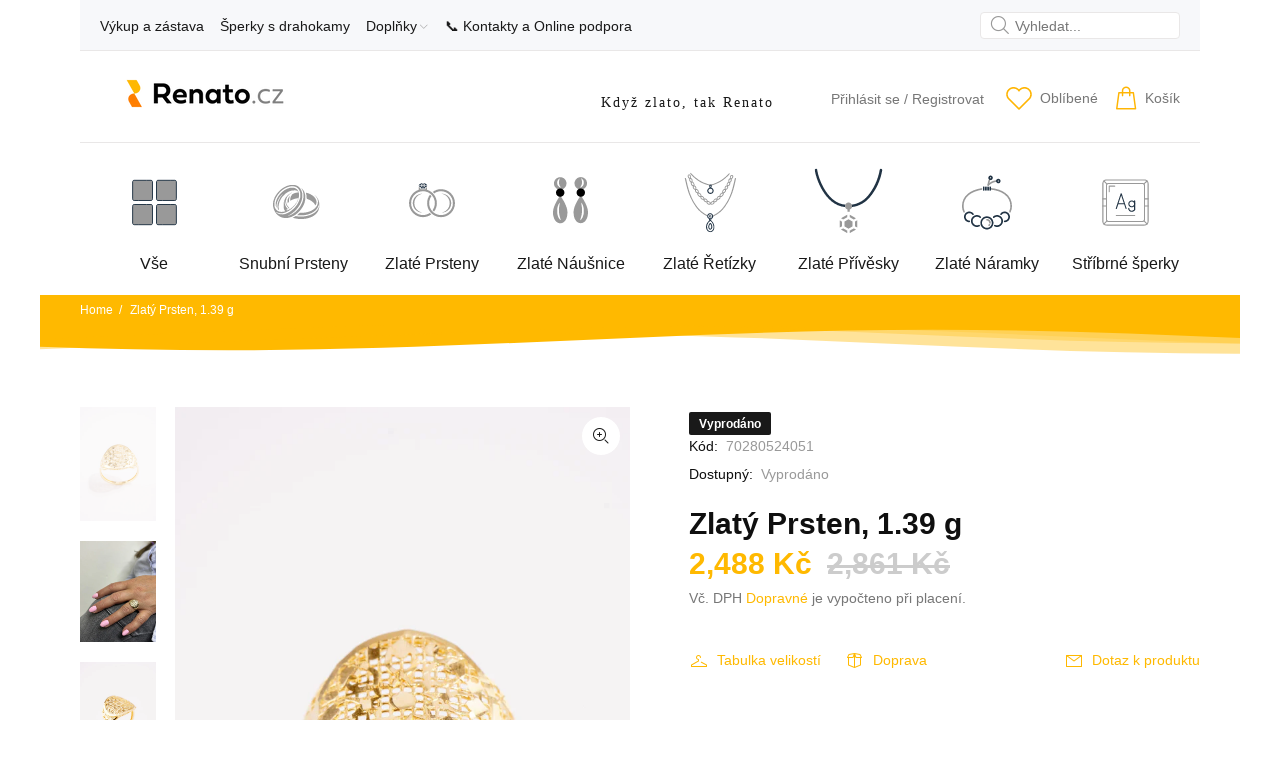

--- FILE ---
content_type: text/html; charset=utf-8
request_url: https://renato.cz/products/zlaty-prsten-1-39-g-17
body_size: 65231
content:
<!doctype html>
<!--[if IE 9]> <html class="ie9 no-js" lang="cs"> <![endif]-->
<!--[if (gt IE 9)|!(IE)]><!--> <html id="tt-boxed" class="no-js" lang="cs"> <!--<![endif]-->
<head>
  <!-- Basic page needs ================================================== -->
  <meta charset="utf-8">
  <!--[if IE]><meta http-equiv="X-UA-Compatible" content="IE=edge,chrome=1"><![endif]-->
  <meta name="viewport" content="width=device-width,initial-scale=1">
  <meta name="theme-color" content="#ffb900">
  <meta name="keywords" content="Shopify Template" />
  <meta name="author" content="Renato">
  <link rel="canonical" href="https://renato.cz/products/zlaty-prsten-1-39-g-17"><link rel="shortcut icon" href="//renato.cz/cdn/shop/files/favicon-32x32_32x32.png?v=1710612457" type="image/png"><!-- Hotjar Tracking Code for Site 5006443 (name missing) -->
<script>
    (function(h,o,t,j,a,r){
        h.hj=h.hj||function(){(h.hj.q=h.hj.q||[]).push(arguments)};
        h._hjSettings={hjid:5006443,hjsv:6};
        a=o.getElementsByTagName('head')[0];
        r=o.createElement('script');r.async=1;
        r.src=t+h._hjSettings.hjid+j+h._hjSettings.hjsv;
        a.appendChild(r);
    })(window,document,'https://static.hotjar.com/c/hotjar-','.js?sv=');
</script>
  
<script src="https://apis.google.com/js/platform.js?onload=renderOptIn" async defer></script>
 

  <!-- Title and description ================================================== --><title>Zlatý Prsten, 1.39 g
&ndash; Renato.cz
</title><meta name="description" content="Velikost 54Váha : 1.39 g Ryzost : 14 karátu - 585/1000"><meta name="timezone" content="Europe/Prague"><!-- Social meta ================================================== --><!-- /snippets/social-meta-tags.liquid -->




<meta property="og:site_name" content="Renato.cz">
<meta property="og:url" content="https://renato.cz/products/zlaty-prsten-1-39-g-17">
<meta property="og:title" content="Zlatý Prsten, 1.39 g">
<meta property="og:type" content="product">
<meta property="og:description" content="Velikost 54Váha : 1.39 g Ryzost : 14 karátu - 585/1000">

  <meta property="og:price:amount" content="2,488">
  <meta property="og:price:currency" content="CZK">

<meta property="og:image" content="http://renato.cz/cdn/shop/files/a62c63c8c08cf79324c504b8fa6602b9_1200x1200.jpg?v=1717409151"><meta property="og:image" content="http://renato.cz/cdn/shop/files/1_e45f4111-8b46-4639-b6c9-0397577bdd45_1200x1200.jpg?v=1717409151"><meta property="og:image" content="http://renato.cz/cdn/shop/files/2_07b0f90f-9fe0-4e1d-953e-6dfc24753ccb_1200x1200.jpg?v=1717409151">
<meta property="og:image:secure_url" content="https://renato.cz/cdn/shop/files/a62c63c8c08cf79324c504b8fa6602b9_1200x1200.jpg?v=1717409151"><meta property="og:image:secure_url" content="https://renato.cz/cdn/shop/files/1_e45f4111-8b46-4639-b6c9-0397577bdd45_1200x1200.jpg?v=1717409151"><meta property="og:image:secure_url" content="https://renato.cz/cdn/shop/files/2_07b0f90f-9fe0-4e1d-953e-6dfc24753ccb_1200x1200.jpg?v=1717409151">


<meta name="twitter:card" content="summary_large_image">
<meta name="twitter:title" content="Zlatý Prsten, 1.39 g">
<meta name="twitter:description" content="Velikost 54Váha : 1.39 g Ryzost : 14 karátu - 585/1000">
<!-- Helpers ================================================== -->

  <!-- CSS ================================================== --><link href="https://fonts.googleapis.com/css?family=fieldwork:100,200,300,400,500,600,700,800,900" rel="stylesheet" defer>
<link href="//renato.cz/cdn/shop/t/16/assets/theme.css?v=65568545277935126321747833054" rel="stylesheet" type="text/css" media="all" />

<script src="//renato.cz/cdn/shop/t/16/assets/jquery.min.js?v=146653844047132007351728283003" defer="defer"></script><!-- Header hook for plugins ================================================== -->
  <script>window.performance && window.performance.mark && window.performance.mark('shopify.content_for_header.start');</script><meta name="google-site-verification" content="GOZN3pWk1s_DATccsJzGVH7rHfcJzzZXFmucb3iLmTY">
<meta name="facebook-domain-verification" content="2oqihqb6hs2ci17okr7e60x8wgi7ke">
<meta id="shopify-digital-wallet" name="shopify-digital-wallet" content="/35921068170/digital_wallets/dialog">
<link rel="alternate" type="application/json+oembed" href="https://renato.cz/products/zlaty-prsten-1-39-g-17.oembed">
<script async="async" src="/checkouts/internal/preloads.js?locale=cs-CZ"></script>
<script id="shopify-features" type="application/json">{"accessToken":"0148a12679763176e91846e032f2a0dc","betas":["rich-media-storefront-analytics"],"domain":"renato.cz","predictiveSearch":true,"shopId":35921068170,"locale":"cs"}</script>
<script>var Shopify = Shopify || {};
Shopify.shop = "zastavarna.myshopify.com";
Shopify.locale = "cs";
Shopify.currency = {"active":"CZK","rate":"1.0"};
Shopify.country = "CZ";
Shopify.theme = {"name":"Snubaky: Renato 2024 v.2.3.2","id":173258506581,"schema_name":"Wokiee","schema_version":"2.3.2 shopify 2.0","theme_store_id":null,"role":"main"};
Shopify.theme.handle = "null";
Shopify.theme.style = {"id":null,"handle":null};
Shopify.cdnHost = "renato.cz/cdn";
Shopify.routes = Shopify.routes || {};
Shopify.routes.root = "/";</script>
<script type="module">!function(o){(o.Shopify=o.Shopify||{}).modules=!0}(window);</script>
<script>!function(o){function n(){var o=[];function n(){o.push(Array.prototype.slice.apply(arguments))}return n.q=o,n}var t=o.Shopify=o.Shopify||{};t.loadFeatures=n(),t.autoloadFeatures=n()}(window);</script>
<script id="shop-js-analytics" type="application/json">{"pageType":"product"}</script>
<script defer="defer" async type="module" src="//renato.cz/cdn/shopifycloud/shop-js/modules/v2/client.init-shop-cart-sync_Dzy5f-3J.cs.esm.js"></script>
<script defer="defer" async type="module" src="//renato.cz/cdn/shopifycloud/shop-js/modules/v2/chunk.common_yrEPTT34.esm.js"></script>
<script type="module">
  await import("//renato.cz/cdn/shopifycloud/shop-js/modules/v2/client.init-shop-cart-sync_Dzy5f-3J.cs.esm.js");
await import("//renato.cz/cdn/shopifycloud/shop-js/modules/v2/chunk.common_yrEPTT34.esm.js");

  window.Shopify.SignInWithShop?.initShopCartSync?.({"fedCMEnabled":true,"windoidEnabled":true});

</script>
<script>(function() {
  var isLoaded = false;
  function asyncLoad() {
    if (isLoaded) return;
    isLoaded = true;
    var urls = ["https:\/\/assets1.adroll.com\/shopify\/latest\/j\/shopify_rolling_bootstrap_v2.js?adroll_adv_id=7FXWHRJUGFHLZODW3FXIFI\u0026adroll_pix_id=SD32O4M5KFDI7JKPDGKHZ7\u0026shop=zastavarna.myshopify.com"];
    for (var i = 0; i < urls.length; i++) {
      var s = document.createElement('script');
      s.type = 'text/javascript';
      s.async = true;
      s.src = urls[i];
      var x = document.getElementsByTagName('script')[0];
      x.parentNode.insertBefore(s, x);
    }
  };
  if(window.attachEvent) {
    window.attachEvent('onload', asyncLoad);
  } else {
    window.addEventListener('load', asyncLoad, false);
  }
})();</script>
<script id="__st">var __st={"a":35921068170,"offset":3600,"reqid":"111f70a3-7897-43d1-bc20-dc904623582c-1768752181","pageurl":"renato.cz\/products\/zlaty-prsten-1-39-g-17","u":"3f1776aecdea","p":"product","rtyp":"product","rid":9162301210965};</script>
<script>window.ShopifyPaypalV4VisibilityTracking = true;</script>
<script id="captcha-bootstrap">!function(){'use strict';const t='contact',e='account',n='new_comment',o=[[t,t],['blogs',n],['comments',n],[t,'customer']],c=[[e,'customer_login'],[e,'guest_login'],[e,'recover_customer_password'],[e,'create_customer']],r=t=>t.map((([t,e])=>`form[action*='/${t}']:not([data-nocaptcha='true']) input[name='form_type'][value='${e}']`)).join(','),a=t=>()=>t?[...document.querySelectorAll(t)].map((t=>t.form)):[];function s(){const t=[...o],e=r(t);return a(e)}const i='password',u='form_key',d=['recaptcha-v3-token','g-recaptcha-response','h-captcha-response',i],f=()=>{try{return window.sessionStorage}catch{return}},m='__shopify_v',_=t=>t.elements[u];function p(t,e,n=!1){try{const o=window.sessionStorage,c=JSON.parse(o.getItem(e)),{data:r}=function(t){const{data:e,action:n}=t;return t[m]||n?{data:e,action:n}:{data:t,action:n}}(c);for(const[e,n]of Object.entries(r))t.elements[e]&&(t.elements[e].value=n);n&&o.removeItem(e)}catch(o){console.error('form repopulation failed',{error:o})}}const l='form_type',E='cptcha';function T(t){t.dataset[E]=!0}const w=window,h=w.document,L='Shopify',v='ce_forms',y='captcha';let A=!1;((t,e)=>{const n=(g='f06e6c50-85a8-45c8-87d0-21a2b65856fe',I='https://cdn.shopify.com/shopifycloud/storefront-forms-hcaptcha/ce_storefront_forms_captcha_hcaptcha.v1.5.2.iife.js',D={infoText:'Chráněno technologií hCaptcha',privacyText:'Ochrana osobních údajů',termsText:'Podmínky'},(t,e,n)=>{const o=w[L][v],c=o.bindForm;if(c)return c(t,g,e,D).then(n);var r;o.q.push([[t,g,e,D],n]),r=I,A||(h.body.append(Object.assign(h.createElement('script'),{id:'captcha-provider',async:!0,src:r})),A=!0)});var g,I,D;w[L]=w[L]||{},w[L][v]=w[L][v]||{},w[L][v].q=[],w[L][y]=w[L][y]||{},w[L][y].protect=function(t,e){n(t,void 0,e),T(t)},Object.freeze(w[L][y]),function(t,e,n,w,h,L){const[v,y,A,g]=function(t,e,n){const i=e?o:[],u=t?c:[],d=[...i,...u],f=r(d),m=r(i),_=r(d.filter((([t,e])=>n.includes(e))));return[a(f),a(m),a(_),s()]}(w,h,L),I=t=>{const e=t.target;return e instanceof HTMLFormElement?e:e&&e.form},D=t=>v().includes(t);t.addEventListener('submit',(t=>{const e=I(t);if(!e)return;const n=D(e)&&!e.dataset.hcaptchaBound&&!e.dataset.recaptchaBound,o=_(e),c=g().includes(e)&&(!o||!o.value);(n||c)&&t.preventDefault(),c&&!n&&(function(t){try{if(!f())return;!function(t){const e=f();if(!e)return;const n=_(t);if(!n)return;const o=n.value;o&&e.removeItem(o)}(t);const e=Array.from(Array(32),(()=>Math.random().toString(36)[2])).join('');!function(t,e){_(t)||t.append(Object.assign(document.createElement('input'),{type:'hidden',name:u})),t.elements[u].value=e}(t,e),function(t,e){const n=f();if(!n)return;const o=[...t.querySelectorAll(`input[type='${i}']`)].map((({name:t})=>t)),c=[...d,...o],r={};for(const[a,s]of new FormData(t).entries())c.includes(a)||(r[a]=s);n.setItem(e,JSON.stringify({[m]:1,action:t.action,data:r}))}(t,e)}catch(e){console.error('failed to persist form',e)}}(e),e.submit())}));const S=(t,e)=>{t&&!t.dataset[E]&&(n(t,e.some((e=>e===t))),T(t))};for(const o of['focusin','change'])t.addEventListener(o,(t=>{const e=I(t);D(e)&&S(e,y())}));const B=e.get('form_key'),M=e.get(l),P=B&&M;t.addEventListener('DOMContentLoaded',(()=>{const t=y();if(P)for(const e of t)e.elements[l].value===M&&p(e,B);[...new Set([...A(),...v().filter((t=>'true'===t.dataset.shopifyCaptcha))])].forEach((e=>S(e,t)))}))}(h,new URLSearchParams(w.location.search),n,t,e,['guest_login'])})(!0,!0)}();</script>
<script integrity="sha256-4kQ18oKyAcykRKYeNunJcIwy7WH5gtpwJnB7kiuLZ1E=" data-source-attribution="shopify.loadfeatures" defer="defer" src="//renato.cz/cdn/shopifycloud/storefront/assets/storefront/load_feature-a0a9edcb.js" crossorigin="anonymous"></script>
<script data-source-attribution="shopify.dynamic_checkout.dynamic.init">var Shopify=Shopify||{};Shopify.PaymentButton=Shopify.PaymentButton||{isStorefrontPortableWallets:!0,init:function(){window.Shopify.PaymentButton.init=function(){};var t=document.createElement("script");t.src="https://renato.cz/cdn/shopifycloud/portable-wallets/latest/portable-wallets.cs.js",t.type="module",document.head.appendChild(t)}};
</script>
<script data-source-attribution="shopify.dynamic_checkout.buyer_consent">
  function portableWalletsHideBuyerConsent(e){var t=document.getElementById("shopify-buyer-consent"),n=document.getElementById("shopify-subscription-policy-button");t&&n&&(t.classList.add("hidden"),t.setAttribute("aria-hidden","true"),n.removeEventListener("click",e))}function portableWalletsShowBuyerConsent(e){var t=document.getElementById("shopify-buyer-consent"),n=document.getElementById("shopify-subscription-policy-button");t&&n&&(t.classList.remove("hidden"),t.removeAttribute("aria-hidden"),n.addEventListener("click",e))}window.Shopify?.PaymentButton&&(window.Shopify.PaymentButton.hideBuyerConsent=portableWalletsHideBuyerConsent,window.Shopify.PaymentButton.showBuyerConsent=portableWalletsShowBuyerConsent);
</script>
<script data-source-attribution="shopify.dynamic_checkout.cart.bootstrap">document.addEventListener("DOMContentLoaded",(function(){function t(){return document.querySelector("shopify-accelerated-checkout-cart, shopify-accelerated-checkout")}if(t())Shopify.PaymentButton.init();else{new MutationObserver((function(e,n){t()&&(Shopify.PaymentButton.init(),n.disconnect())})).observe(document.body,{childList:!0,subtree:!0})}}));
</script>
<script id='scb4127' type='text/javascript' async='' src='https://renato.cz/cdn/shopifycloud/privacy-banner/storefront-banner.js'></script><link id="shopify-accelerated-checkout-styles" rel="stylesheet" media="screen" href="https://renato.cz/cdn/shopifycloud/portable-wallets/latest/accelerated-checkout-backwards-compat.css" crossorigin="anonymous">
<style id="shopify-accelerated-checkout-cart">
        #shopify-buyer-consent {
  margin-top: 1em;
  display: inline-block;
  width: 100%;
}

#shopify-buyer-consent.hidden {
  display: none;
}

#shopify-subscription-policy-button {
  background: none;
  border: none;
  padding: 0;
  text-decoration: underline;
  font-size: inherit;
  cursor: pointer;
}

#shopify-subscription-policy-button::before {
  box-shadow: none;
}

      </style>
<script id="sections-script" data-sections="promo-fixed" defer="defer" src="//renato.cz/cdn/shop/t/16/compiled_assets/scripts.js?v=9851"></script>
<script>window.performance && window.performance.mark && window.performance.mark('shopify.content_for_header.end');</script>
  <!-- /Header hook for plugins ================================================== --><style>
    [data-rating="0.0"]{
      display:none !important;
    }
  </style><style>
    .tt-flbtn.disabled{
    opacity: 0.3;
    }
  </style>



<meta name="google-site-verification" content="-ZtGHZcFbeswuWgeZlVFFfv0A3nyARkuRVePoQPjRQY" />
<!-- BEGIN app block: shopify://apps/judge-me-reviews/blocks/judgeme_core/61ccd3b1-a9f2-4160-9fe9-4fec8413e5d8 --><!-- Start of Judge.me Core -->






<link rel="dns-prefetch" href="https://cdnwidget.judge.me">
<link rel="dns-prefetch" href="https://cdn.judge.me">
<link rel="dns-prefetch" href="https://cdn1.judge.me">
<link rel="dns-prefetch" href="https://api.judge.me">

<script data-cfasync='false' class='jdgm-settings-script'>window.jdgmSettings={"pagination":5,"disable_web_reviews":false,"badge_no_review_text":"No reviews","badge_n_reviews_text":"{{ n }} review/reviews","badge_star_color":"#FFB900","hide_badge_preview_if_no_reviews":true,"badge_hide_text":false,"enforce_center_preview_badge":false,"widget_title":"Recenze zákazníků","widget_open_form_text":"Napsat recenzi","widget_close_form_text":"Zrušit recenzi","widget_refresh_page_text":"Obnovit stránku","widget_summary_text":"Na základě {{ number_of_reviews }} recenze/recenzí","widget_no_review_text":"Buďte první, kdo napíše recenzi","widget_name_field_text":"Jméno pro zobrazení","widget_verified_name_field_text":"Ověřené jméno (veřejné)","widget_name_placeholder_text":"Jméno pro zobrazení","widget_required_field_error_text":"Toto pole je povinné.","widget_email_field_text":"E-mailová adresa","widget_verified_email_field_text":"Ověřený e-mail (soukromý, nelze upravit)","widget_email_placeholder_text":"Vaše e-mailová adresa","widget_email_field_error_text":"Zadejte prosím platnou e-mailovou adresu.","widget_rating_field_text":"Hodnocení","widget_review_title_field_text":"Název recenze","widget_review_title_placeholder_text":"Dejte své recenzi název","widget_review_body_field_text":"Obsah recenze","widget_review_body_placeholder_text":"Začněte psát zde...","widget_pictures_field_text":"Obrázek/Video (volitelné)","widget_submit_review_text":"Odeslat recenzi","widget_submit_verified_review_text":"Odeslat ověřenou recenzi","widget_submit_success_msg_with_auto_publish":"Děkujeme! Prosím obnovte stránku za několik okamžiků, abyste viděli svou recenzi. Můžete odstranit nebo upravit svou recenzi přihlášením do \u003ca href='https://judge.me/login' target='_blank' rel='nofollow noopener'\u003eJudge.me\u003c/a\u003e","widget_submit_success_msg_no_auto_publish":"Děkujeme! Vaše recenze bude zveřejněna, jakmile ji schválí správce obchodu. Můžete odstranit nebo upravit svou recenzi přihlášením do \u003ca href='https://judge.me/login' target='_blank' rel='nofollow noopener'\u003eJudge.me\u003c/a\u003e","widget_show_default_reviews_out_of_total_text":"Zobrazuje se {{ n_reviews_shown }} z {{ n_reviews }} recenzí.","widget_show_all_link_text":"Zobrazit vše","widget_show_less_link_text":"Zobrazit méně","widget_author_said_text":"{{ reviewer_name }} řekl/a:","widget_days_text":"{{ n }} days ago","widget_weeks_text":"{{ n }} week/weeks ago","widget_months_text":"{{ n }} month/months ago","widget_years_text":"{{ n }} year/years ago","widget_yesterday_text":"Yesterday","widget_today_text":"Today","widget_replied_text":"\u003e\u003e {{ shop_name }} odpověděl/a:","widget_read_more_text":"Číst více","widget_reviewer_name_as_initial":"","widget_rating_filter_color":"#fbcd0a","widget_rating_filter_see_all_text":"Zobrazit všechny recenze","widget_sorting_most_recent_text":"Nejnovější","widget_sorting_highest_rating_text":"Nejvyšší hodnocení","widget_sorting_lowest_rating_text":"Nejnižší hodnocení","widget_sorting_with_pictures_text":"Pouze obrázky","widget_sorting_most_helpful_text":"Nejužitečnější","widget_open_question_form_text":"Položit otázku","widget_reviews_subtab_text":"Recenze","widget_questions_subtab_text":"Otázky","widget_question_label_text":"Otázka","widget_answer_label_text":"Odpověď","widget_question_placeholder_text":"Napište svou otázku zde","widget_submit_question_text":"Odeslat otázku","widget_question_submit_success_text":"Děkujeme za vaši otázku! Budeme vás informovat, jakmile na ni někdo odpoví.","widget_star_color":"#FFB900","verified_badge_text":"Ověřeno","verified_badge_bg_color":"","verified_badge_text_color":"","verified_badge_placement":"left-of-reviewer-name","widget_review_max_height":"","widget_hide_border":false,"widget_social_share":false,"widget_thumb":false,"widget_review_location_show":false,"widget_location_format":"","all_reviews_include_out_of_store_products":true,"all_reviews_out_of_store_text":"(mimo obchod)","all_reviews_pagination":100,"all_reviews_product_name_prefix_text":"o","enable_review_pictures":true,"enable_question_anwser":false,"widget_theme":"default","review_date_format":"dd/mm/yyyy","default_sort_method":"most-recent","widget_product_reviews_subtab_text":"Recenze produktů","widget_shop_reviews_subtab_text":"Recenze obchodu","widget_other_products_reviews_text":"Recenze pro ostatní produkty","widget_store_reviews_subtab_text":"Recenze obchodu","widget_no_store_reviews_text":"Tento obchod dosud neobdržel žádné recenze","widget_web_restriction_product_reviews_text":"Tento produkt ještě nemá žádné recenze","widget_no_items_text":"Nenalezeny žádné položky","widget_show_more_text":"Zobrazit více","widget_write_a_store_review_text":"Napsat recenzi obchodu","widget_other_languages_heading":"Recenze v jiných jazycích","widget_translate_review_text":"Přeložit recenzi do {{ language }}","widget_translating_review_text":"Překládá se...","widget_show_original_translation_text":"Zobrazit originál ({{ language }})","widget_translate_review_failed_text":"Recenzi se nepodařilo přeložit.","widget_translate_review_retry_text":"Zkusit znovu","widget_translate_review_try_again_later_text":"Zkuste to znovu později","show_product_url_for_grouped_product":false,"widget_sorting_pictures_first_text":"Obrázky jako první","show_pictures_on_all_rev_page_mobile":false,"show_pictures_on_all_rev_page_desktop":false,"floating_tab_hide_mobile_install_preference":false,"floating_tab_button_name":"★ Recenze","floating_tab_title":"Nechte zákazníky mluvit za nás","floating_tab_button_color":"","floating_tab_button_background_color":"","floating_tab_url":"","floating_tab_url_enabled":false,"floating_tab_tab_style":"text","all_reviews_text_badge_text":"Zákazníci nás hodnotí {{ shop.metafields.judgeme.all_reviews_rating | round: 1 }}/5 na základě {{ shop.metafields.judgeme.all_reviews_count }} recenzí.","all_reviews_text_badge_text_branded_style":"{{ shop.metafields.judgeme.all_reviews_rating | round: 1 }} z 5 hvězdiček na základě {{ shop.metafields.judgeme.all_reviews_count }} recenzí","is_all_reviews_text_badge_a_link":false,"show_stars_for_all_reviews_text_badge":false,"all_reviews_text_badge_url":"","all_reviews_text_style":"text","all_reviews_text_color_style":"judgeme_brand_color","all_reviews_text_color":"#108474","all_reviews_text_show_jm_brand":true,"featured_carousel_show_header":true,"featured_carousel_title":"Ověřeno našimi zákazníky","testimonials_carousel_title":"Zákazníci nás říkají","videos_carousel_title":"Skutečné příběhy zákazníků","cards_carousel_title":"Zákazníci nás říkají","featured_carousel_count_text":"z {{ n }} recenzí","featured_carousel_add_link_to_all_reviews_page":false,"featured_carousel_url":"","featured_carousel_show_images":false,"featured_carousel_autoslide_interval":5,"featured_carousel_arrows_on_the_sides":false,"featured_carousel_height":250,"featured_carousel_width":80,"featured_carousel_image_size":0,"featured_carousel_image_height":250,"featured_carousel_arrow_color":"#eeeeee","verified_count_badge_style":"vintage","verified_count_badge_orientation":"horizontal","verified_count_badge_color_style":"judgeme_brand_color","verified_count_badge_color":"#108474","is_verified_count_badge_a_link":false,"verified_count_badge_url":"","verified_count_badge_show_jm_brand":true,"widget_rating_preset_default":5,"widget_first_sub_tab":"product-reviews","widget_show_histogram":true,"widget_histogram_use_custom_color":false,"widget_pagination_use_custom_color":false,"widget_star_use_custom_color":false,"widget_verified_badge_use_custom_color":false,"widget_write_review_use_custom_color":false,"picture_reminder_submit_button":"Upload Pictures","enable_review_videos":true,"mute_video_by_default":false,"widget_sorting_videos_first_text":"Videa jako první","widget_review_pending_text":"Čeká na schválení","featured_carousel_items_for_large_screen":3,"social_share_options_order":"Facebook,Twitter","remove_microdata_snippet":false,"disable_json_ld":false,"enable_json_ld_products":false,"preview_badge_show_question_text":false,"preview_badge_no_question_text":"Žádné otázky","preview_badge_n_question_text":"{{ number_of_questions }} otázka/otázek","qa_badge_show_icon":false,"qa_badge_position":"same-row","remove_judgeme_branding":false,"widget_add_search_bar":false,"widget_search_bar_placeholder":"Hledat","widget_sorting_verified_only_text":"Pouze ověřené","featured_carousel_theme":"default","featured_carousel_show_rating":true,"featured_carousel_show_title":true,"featured_carousel_show_body":true,"featured_carousel_show_date":true,"featured_carousel_show_reviewer":true,"featured_carousel_show_product":false,"featured_carousel_header_background_color":"#108474","featured_carousel_header_text_color":"#ffffff","featured_carousel_name_product_separator":"reviewed","featured_carousel_full_star_background":"#108474","featured_carousel_empty_star_background":"#dadada","featured_carousel_vertical_theme_background":"#f9fafb","featured_carousel_verified_badge_enable":false,"featured_carousel_verified_badge_color":"#108474","featured_carousel_border_style":"round","featured_carousel_review_line_length_limit":3,"featured_carousel_more_reviews_button_text":"Číst více recenzí","featured_carousel_view_product_button_text":"Zobrazit produkt","all_reviews_page_load_reviews_on":"scroll","all_reviews_page_load_more_text":"Načíst více recenzí","disable_fb_tab_reviews":false,"enable_ajax_cdn_cache":false,"widget_advanced_speed_features":5,"widget_public_name_text":"zobrazeno veřejně jako","default_reviewer_name":"John Smith","default_reviewer_name_has_non_latin":true,"widget_reviewer_anonymous":"Anonymní","medals_widget_title":"Judge.me Medaile za recenze","medals_widget_background_color":"#f9fafb","medals_widget_position":"footer_all_pages","medals_widget_border_color":"#f9fafb","medals_widget_verified_text_position":"left","medals_widget_use_monochromatic_version":false,"medals_widget_elements_color":"#108474","show_reviewer_avatar":true,"widget_invalid_yt_video_url_error_text":"Neplatná URL adresa YouTube videa","widget_max_length_field_error_text":"Zadejte prosím ne více než {0} znaků.","widget_show_country_flag":false,"widget_show_collected_via_shop_app":true,"widget_verified_by_shop_badge_style":"light","widget_verified_by_shop_text":"Ověřeno obchodem","widget_show_photo_gallery":false,"widget_load_with_code_splitting":true,"widget_ugc_install_preference":false,"widget_ugc_title":"Vyrobeno námi, sdíleno vámi","widget_ugc_subtitle":"Označte nás, abyste viděli svou fotografii na naší stránce","widget_ugc_arrows_color":"#ffffff","widget_ugc_primary_button_text":"Koupit nyní","widget_ugc_primary_button_background_color":"#108474","widget_ugc_primary_button_text_color":"#ffffff","widget_ugc_primary_button_border_width":"0","widget_ugc_primary_button_border_style":"none","widget_ugc_primary_button_border_color":"#108474","widget_ugc_primary_button_border_radius":"25","widget_ugc_secondary_button_text":"Načíst více","widget_ugc_secondary_button_background_color":"#ffffff","widget_ugc_secondary_button_text_color":"#108474","widget_ugc_secondary_button_border_width":"2","widget_ugc_secondary_button_border_style":"solid","widget_ugc_secondary_button_border_color":"#108474","widget_ugc_secondary_button_border_radius":"25","widget_ugc_reviews_button_text":"Zobrazit recenze","widget_ugc_reviews_button_background_color":"#ffffff","widget_ugc_reviews_button_text_color":"#108474","widget_ugc_reviews_button_border_width":"2","widget_ugc_reviews_button_border_style":"solid","widget_ugc_reviews_button_border_color":"#108474","widget_ugc_reviews_button_border_radius":"25","widget_ugc_reviews_button_link_to":"judgeme-reviews-page","widget_ugc_show_post_date":true,"widget_ugc_max_width":"800","widget_rating_metafield_value_type":true,"widget_primary_color":"#FFB900","widget_enable_secondary_color":false,"widget_secondary_color":"#edf5f5","widget_summary_average_rating_text":"{{ average_rating }} z 5","widget_media_grid_title":"Fotografie a videa zákazníků","widget_media_grid_see_more_text":"Zobrazit více","widget_round_style":false,"widget_show_product_medals":true,"widget_verified_by_judgeme_text":"Ověřeno službou Judge.me","widget_show_store_medals":true,"widget_verified_by_judgeme_text_in_store_medals":"Ověřeno službou Judge.me","widget_media_field_exceed_quantity_message":"Omlouváme se, můžeme přijmout pouze {{ max_media }} pro jednu recenzi.","widget_media_field_exceed_limit_message":"{{ file_name }} je příliš velký, vyberte prosím {{ media_type }} menší než {{ size_limit }}MB.","widget_review_submitted_text":"Recenze odeslána!","widget_question_submitted_text":"Otázka odeslána!","widget_close_form_text_question":"Zrušit","widget_write_your_answer_here_text":"Napište svou odpověď zde","widget_enabled_branded_link":true,"widget_show_collected_by_judgeme":true,"widget_reviewer_name_color":"","widget_write_review_text_color":"","widget_write_review_bg_color":"","widget_collected_by_judgeme_text":"shromážděno službou Judge.me","widget_pagination_type":"standard","widget_load_more_text":"Načíst více","widget_load_more_color":"#108474","widget_full_review_text":"Celá recenze","widget_read_more_reviews_text":"Číst více recenzí","widget_read_questions_text":"Číst otázky","widget_questions_and_answers_text":"Otázky a odpovědi","widget_verified_by_text":"Ověřeno","widget_verified_text":"Ověřeno","widget_number_of_reviews_text":"{{ number_of_reviews }} recenzí","widget_back_button_text":"Zpět","widget_next_button_text":"Další","widget_custom_forms_filter_button":"Filtry","custom_forms_style":"horizontal","widget_show_review_information":false,"how_reviews_are_collected":"Jak jsou recenze shromažďovány?","widget_show_review_keywords":false,"widget_gdpr_statement":"Jak používáme vaše údaje: Budeme vás kontaktovat pouze ohledně recenze, kterou jste zanechali, a pouze v případě potřeby. Odesláním své recenze souhlasíte s \u003ca href='https://judge.me/terms' target='_blank' rel='nofollow noopener'\u003epodmínkami\u003c/a\u003e, \u003ca href='https://judge.me/privacy' target='_blank' rel='nofollow noopener'\u003eochranou soukromí\u003c/a\u003e a \u003ca href='https://judge.me/content-policy' target='_blank' rel='nofollow noopener'\u003eobsahovými zásadami\u003c/a\u003e Judge.me.","widget_multilingual_sorting_enabled":false,"widget_translate_review_content_enabled":false,"widget_translate_review_content_method":"manual","popup_widget_review_selection":"automatically_with_pictures","popup_widget_round_border_style":true,"popup_widget_show_title":true,"popup_widget_show_body":true,"popup_widget_show_reviewer":false,"popup_widget_show_product":true,"popup_widget_show_pictures":true,"popup_widget_use_review_picture":true,"popup_widget_show_on_home_page":true,"popup_widget_show_on_product_page":true,"popup_widget_show_on_collection_page":true,"popup_widget_show_on_cart_page":true,"popup_widget_position":"bottom_left","popup_widget_first_review_delay":5,"popup_widget_duration":5,"popup_widget_interval":5,"popup_widget_review_count":5,"popup_widget_hide_on_mobile":true,"review_snippet_widget_round_border_style":true,"review_snippet_widget_card_color":"#FFFFFF","review_snippet_widget_slider_arrows_background_color":"#FFFFFF","review_snippet_widget_slider_arrows_color":"#000000","review_snippet_widget_star_color":"#108474","show_product_variant":false,"all_reviews_product_variant_label_text":"Varianta: ","widget_show_verified_branding":false,"widget_ai_summary_title":"Zákazníci říkají","widget_ai_summary_disclaimer":"Souhrn recenzí poháněný umělou inteligencí na základě nedávných zákaznických recenzí","widget_show_ai_summary":false,"widget_show_ai_summary_bg":false,"widget_show_review_title_input":true,"redirect_reviewers_invited_via_email":"external_form","request_store_review_after_product_review":false,"request_review_other_products_in_order":false,"review_form_color_scheme":"default","review_form_corner_style":"square","review_form_star_color":{},"review_form_text_color":"#333333","review_form_background_color":"#ffffff","review_form_field_background_color":"#fafafa","review_form_button_color":{},"review_form_button_text_color":"#ffffff","review_form_modal_overlay_color":"#000000","review_content_screen_title_text":"Jak byste ohodnotili tento produkt?","review_content_introduction_text":"Byli bychom rádi, kdybyste se podělili o svou zkušenost.","store_review_form_title_text":"Jak byste ohodnotili tento obchod?","store_review_form_introduction_text":"Byli bychom rádi, kdybyste se podělili o svou zkušenost.","show_review_guidance_text":true,"one_star_review_guidance_text":"Slabý","five_star_review_guidance_text":"Výborný","customer_information_screen_title_text":"O vás","customer_information_introduction_text":"Řekněte nám více o sobě.","custom_questions_screen_title_text":"Váš zážitek podrobněji","custom_questions_introduction_text":"Zde je několik otázek, které nám pomohou lépe pochopit váš zážitek.","review_submitted_screen_title_text":"Děkujeme za vaši recenzi!","review_submitted_screen_thank_you_text":"Zpracováváme ji a brzy se objeví v obchodě.","review_submitted_screen_email_verification_text":"Prosím, potvrďte svůj e-mail kliknutím na odkaz, který jsme vám právě poslali. Pomáhá nám to udržet recenze autentické.","review_submitted_request_store_review_text":"Chtěli byste se podělit o svou zkušenost s nakupováním u nás?","review_submitted_review_other_products_text":"Chtěli byste recenzovat tyto produkty?","store_review_screen_title_text":"Chtěli byste se podělit o svou zkušenost s nakupováním u nás?","store_review_introduction_text":"Cítíme se vážně k vaši zpětné vazbě a používáme ji k vylepšení našich produktů a služeb.","reviewer_media_screen_title_picture_text":"Sdílet fotku","reviewer_media_introduction_picture_text":"Nahrajte fotku na podporu své recenze.","reviewer_media_screen_title_video_text":"Sdílet video","reviewer_media_introduction_video_text":"Nahrajte video na podporu své recenze.","reviewer_media_screen_title_picture_or_video_text":"Sdílet fotku nebo video","reviewer_media_introduction_picture_or_video_text":"Nahrajte fotku nebo video na podporu své recenze.","reviewer_media_youtube_url_text":"Vložte svůj Youtube URL zde","advanced_settings_next_step_button_text":"Další","advanced_settings_close_review_button_text":"Zavřít","modal_write_review_flow":false,"write_review_flow_required_text":"Povinné","write_review_flow_privacy_message_text":"Cítíme se vážně k vaši soukromí.","write_review_flow_anonymous_text":"Recenze jako anonymní","write_review_flow_visibility_text":"Toto nebude viditelné pro ostatní zákazníky.","write_review_flow_multiple_selection_help_text":"Vyberte kolik chcete","write_review_flow_single_selection_help_text":"Vyberte jednu možnost","write_review_flow_required_field_error_text":"Toto pole je povinné","write_review_flow_invalid_email_error_text":"Zadejte prosím platnou e-mailovou adresu","write_review_flow_max_length_error_text":"Max. {{ max_length }} znaků.","write_review_flow_media_upload_text":"\u003cb\u003eKlikněte pro nahrání\u003c/b\u003e nebo přetáhněte a pusťte","write_review_flow_gdpr_statement":"Budeme vás kontaktovat pouze v souvislosti s vaší recenzí, pokud to bude nutné. Odesláním recenze souhlasíte s našimi \u003ca href='https://judge.me/terms' target='_blank' rel='nofollow noopener'\u003epodmínkami použití\u003c/a\u003e a \u003ca href='https://judge.me/privacy' target='_blank' rel='nofollow noopener'\u003ezásadami ochrany osobních údajů\u003c/a\u003e.","rating_only_reviews_enabled":false,"show_negative_reviews_help_screen":false,"new_review_flow_help_screen_rating_threshold":3,"negative_review_resolution_screen_title_text":"Řekněte nám více","negative_review_resolution_text":"Vaše zkušenost je pro nás důležitá. Pokud se vyskytly problémy s vaším nákupem, jsme tu, abychom pomohli. Neváhejte nás kontaktovat, rádi bychom měli příležitost věci napravit.","negative_review_resolution_button_text":"Kontaktujte nás","negative_review_resolution_proceed_with_review_text":"Zanechte recenzi","negative_review_resolution_subject":"Problém s nákupem od {{ shop_name }}.{{ order_name }}","preview_badge_collection_page_install_status":false,"widget_review_custom_css":"","preview_badge_custom_css":"","preview_badge_stars_count":"5-stars","featured_carousel_custom_css":"","floating_tab_custom_css":"","all_reviews_widget_custom_css":"","medals_widget_custom_css":"","verified_badge_custom_css":"","all_reviews_text_custom_css":"","transparency_badges_collected_via_store_invite":false,"transparency_badges_from_another_provider":false,"transparency_badges_collected_from_store_visitor":false,"transparency_badges_collected_by_verified_review_provider":false,"transparency_badges_earned_reward":false,"transparency_badges_collected_via_store_invite_text":"Recenze shromážděna prostřednictvím pozvánky na obchod","transparency_badges_from_another_provider_text":"Recenze shromážděna od jiného poskytovatele","transparency_badges_collected_from_store_visitor_text":"Recenze shromážděna od návštěvníka obchodu","transparency_badges_written_in_google_text":"Recenze napsaná v Google","transparency_badges_written_in_etsy_text":"Recenze napsaná v Etsy","transparency_badges_written_in_shop_app_text":"Recenze napsaná v Shop App","transparency_badges_earned_reward_text":"Recenze získala odměnu za budoucí nákup","product_review_widget_per_page":10,"widget_store_review_label_text":"Recenze obchodu","checkout_comment_extension_title_on_product_page":"Customer Comments","checkout_comment_extension_num_latest_comment_show":5,"checkout_comment_extension_format":"name_and_timestamp","checkout_comment_customer_name":"last_initial","checkout_comment_comment_notification":true,"preview_badge_collection_page_install_preference":false,"preview_badge_home_page_install_preference":false,"preview_badge_product_page_install_preference":false,"review_widget_install_preference":"","review_carousel_install_preference":false,"floating_reviews_tab_install_preference":"none","verified_reviews_count_badge_install_preference":false,"all_reviews_text_install_preference":false,"review_widget_best_location":false,"judgeme_medals_install_preference":false,"review_widget_revamp_enabled":false,"review_widget_qna_enabled":false,"review_widget_header_theme":"minimal","review_widget_widget_title_enabled":true,"review_widget_header_text_size":"medium","review_widget_header_text_weight":"regular","review_widget_average_rating_style":"compact","review_widget_bar_chart_enabled":true,"review_widget_bar_chart_type":"numbers","review_widget_bar_chart_style":"standard","review_widget_expanded_media_gallery_enabled":false,"review_widget_reviews_section_theme":"standard","review_widget_image_style":"thumbnails","review_widget_review_image_ratio":"square","review_widget_stars_size":"medium","review_widget_verified_badge":"standard_text","review_widget_review_title_text_size":"medium","review_widget_review_text_size":"medium","review_widget_review_text_length":"medium","review_widget_number_of_columns_desktop":3,"review_widget_carousel_transition_speed":5,"review_widget_custom_questions_answers_display":"always","review_widget_button_text_color":"#FFFFFF","review_widget_text_color":"#000000","review_widget_lighter_text_color":"#7B7B7B","review_widget_corner_styling":"soft","review_widget_review_word_singular":"recenze","review_widget_review_word_plural":"recenze","review_widget_voting_label":"Užitečné?","review_widget_shop_reply_label":"Odpověď od {{ shop_name }}:","review_widget_filters_title":"Filtry","qna_widget_question_word_singular":"Otázka","qna_widget_question_word_plural":"Otázky","qna_widget_answer_reply_label":"Odpověď od {{ answerer_name }}:","qna_content_screen_title_text":"Zadat otázku ohledně tohoto produktu","qna_widget_question_required_field_error_text":"Prosím, zadejte svou otázku.","qna_widget_flow_gdpr_statement":"Budeme vás kontaktovat pouze v souvislosti s vaší otázkou, pokud to bude nutné. Odesláním vaší otázky souhlasíte s našimi \u003ca href='https://judge.me/terms' target='_blank' rel='nofollow noopener'\u003epodmínkami použití\u003c/a\u003e a \u003ca href='https://judge.me/privacy' target='_blank' rel='nofollow noopener'\u003ezásadami ochrany osobních údajů\u003c/a\u003e.","qna_widget_question_submitted_text":"Děkujeme za vaši otázku!","qna_widget_close_form_text_question":"Zavřít","qna_widget_question_submit_success_text":"Obavíme vás e-mailem, když odpovíme na vaši otázku.","all_reviews_widget_v2025_enabled":false,"all_reviews_widget_v2025_header_theme":"default","all_reviews_widget_v2025_widget_title_enabled":true,"all_reviews_widget_v2025_header_text_size":"medium","all_reviews_widget_v2025_header_text_weight":"regular","all_reviews_widget_v2025_average_rating_style":"compact","all_reviews_widget_v2025_bar_chart_enabled":true,"all_reviews_widget_v2025_bar_chart_type":"numbers","all_reviews_widget_v2025_bar_chart_style":"standard","all_reviews_widget_v2025_expanded_media_gallery_enabled":false,"all_reviews_widget_v2025_show_store_medals":true,"all_reviews_widget_v2025_show_photo_gallery":true,"all_reviews_widget_v2025_show_review_keywords":false,"all_reviews_widget_v2025_show_ai_summary":false,"all_reviews_widget_v2025_show_ai_summary_bg":false,"all_reviews_widget_v2025_add_search_bar":false,"all_reviews_widget_v2025_default_sort_method":"most-recent","all_reviews_widget_v2025_reviews_per_page":10,"all_reviews_widget_v2025_reviews_section_theme":"default","all_reviews_widget_v2025_image_style":"thumbnails","all_reviews_widget_v2025_review_image_ratio":"square","all_reviews_widget_v2025_stars_size":"medium","all_reviews_widget_v2025_verified_badge":"bold_badge","all_reviews_widget_v2025_review_title_text_size":"medium","all_reviews_widget_v2025_review_text_size":"medium","all_reviews_widget_v2025_review_text_length":"medium","all_reviews_widget_v2025_number_of_columns_desktop":3,"all_reviews_widget_v2025_carousel_transition_speed":5,"all_reviews_widget_v2025_custom_questions_answers_display":"always","all_reviews_widget_v2025_show_product_variant":false,"all_reviews_widget_v2025_show_reviewer_avatar":true,"all_reviews_widget_v2025_reviewer_name_as_initial":"","all_reviews_widget_v2025_review_location_show":false,"all_reviews_widget_v2025_location_format":"","all_reviews_widget_v2025_show_country_flag":false,"all_reviews_widget_v2025_verified_by_shop_badge_style":"light","all_reviews_widget_v2025_social_share":false,"all_reviews_widget_v2025_social_share_options_order":"Facebook,Twitter,LinkedIn,Pinterest","all_reviews_widget_v2025_pagination_type":"standard","all_reviews_widget_v2025_button_text_color":"#FFFFFF","all_reviews_widget_v2025_text_color":"#000000","all_reviews_widget_v2025_lighter_text_color":"#7B7B7B","all_reviews_widget_v2025_corner_styling":"soft","all_reviews_widget_v2025_title":"Recenze zákazníků","all_reviews_widget_v2025_ai_summary_title":"Zákazníci říkají o tomto obchodě","all_reviews_widget_v2025_no_review_text":"Buďte první, kdo napíše recenzi","platform":"shopify","branding_url":"https://app.judge.me/reviews","branding_text":"Poháněno službou Judge.me","locale":"en","reply_name":"Renato.cz","widget_version":"3.0","footer":true,"autopublish":false,"review_dates":true,"enable_custom_form":false,"shop_locale":"cs","enable_multi_locales_translations":false,"show_review_title_input":true,"review_verification_email_status":"always","can_be_branded":false,"reply_name_text":"Renato.cz"};</script> <style class='jdgm-settings-style'>﻿.jdgm-xx{left:0}:root{--jdgm-primary-color: #FFB900;--jdgm-secondary-color: rgba(255,185,0,0.1);--jdgm-star-color: #FFB900;--jdgm-write-review-text-color: white;--jdgm-write-review-bg-color: #FFB900;--jdgm-paginate-color: #FFB900;--jdgm-border-radius: 0;--jdgm-reviewer-name-color: #FFB900}.jdgm-histogram__bar-content{background-color:#FFB900}.jdgm-rev[data-verified-buyer=true] .jdgm-rev__icon.jdgm-rev__icon:after,.jdgm-rev__buyer-badge.jdgm-rev__buyer-badge{color:white;background-color:#FFB900}.jdgm-review-widget--small .jdgm-gallery.jdgm-gallery .jdgm-gallery__thumbnail-link:nth-child(8) .jdgm-gallery__thumbnail-wrapper.jdgm-gallery__thumbnail-wrapper:before{content:"Zobrazit více"}@media only screen and (min-width: 768px){.jdgm-gallery.jdgm-gallery .jdgm-gallery__thumbnail-link:nth-child(8) .jdgm-gallery__thumbnail-wrapper.jdgm-gallery__thumbnail-wrapper:before{content:"Zobrazit více"}}.jdgm-preview-badge .jdgm-star.jdgm-star{color:#FFB900}.jdgm-prev-badge[data-average-rating='0.00']{display:none !important}.jdgm-author-all-initials{display:none !important}.jdgm-author-last-initial{display:none !important}.jdgm-rev-widg__title{visibility:hidden}.jdgm-rev-widg__summary-text{visibility:hidden}.jdgm-prev-badge__text{visibility:hidden}.jdgm-rev__prod-link-prefix:before{content:'o'}.jdgm-rev__variant-label:before{content:'Varianta: '}.jdgm-rev__out-of-store-text:before{content:'(mimo obchod)'}@media only screen and (min-width: 768px){.jdgm-rev__pics .jdgm-rev_all-rev-page-picture-separator,.jdgm-rev__pics .jdgm-rev__product-picture{display:none}}@media only screen and (max-width: 768px){.jdgm-rev__pics .jdgm-rev_all-rev-page-picture-separator,.jdgm-rev__pics .jdgm-rev__product-picture{display:none}}.jdgm-preview-badge[data-template="product"]{display:none !important}.jdgm-preview-badge[data-template="collection"]{display:none !important}.jdgm-preview-badge[data-template="index"]{display:none !important}.jdgm-review-widget[data-from-snippet="true"]{display:none !important}.jdgm-verified-count-badget[data-from-snippet="true"]{display:none !important}.jdgm-carousel-wrapper[data-from-snippet="true"]{display:none !important}.jdgm-all-reviews-text[data-from-snippet="true"]{display:none !important}.jdgm-medals-section[data-from-snippet="true"]{display:none !important}.jdgm-ugc-media-wrapper[data-from-snippet="true"]{display:none !important}.jdgm-rev__transparency-badge[data-badge-type="review_collected_via_store_invitation"]{display:none !important}.jdgm-rev__transparency-badge[data-badge-type="review_collected_from_another_provider"]{display:none !important}.jdgm-rev__transparency-badge[data-badge-type="review_collected_from_store_visitor"]{display:none !important}.jdgm-rev__transparency-badge[data-badge-type="review_written_in_etsy"]{display:none !important}.jdgm-rev__transparency-badge[data-badge-type="review_written_in_google_business"]{display:none !important}.jdgm-rev__transparency-badge[data-badge-type="review_written_in_shop_app"]{display:none !important}.jdgm-rev__transparency-badge[data-badge-type="review_earned_for_future_purchase"]{display:none !important}.jdgm-review-snippet-widget .jdgm-rev-snippet-widget__cards-container .jdgm-rev-snippet-card{border-radius:8px;background:#fff}.jdgm-review-snippet-widget .jdgm-rev-snippet-widget__cards-container .jdgm-rev-snippet-card__rev-rating .jdgm-star{color:#108474}.jdgm-review-snippet-widget .jdgm-rev-snippet-widget__prev-btn,.jdgm-review-snippet-widget .jdgm-rev-snippet-widget__next-btn{border-radius:50%;background:#fff}.jdgm-review-snippet-widget .jdgm-rev-snippet-widget__prev-btn>svg,.jdgm-review-snippet-widget .jdgm-rev-snippet-widget__next-btn>svg{fill:#000}.jdgm-full-rev-modal.rev-snippet-widget .jm-mfp-container .jm-mfp-content,.jdgm-full-rev-modal.rev-snippet-widget .jm-mfp-container .jdgm-full-rev__icon,.jdgm-full-rev-modal.rev-snippet-widget .jm-mfp-container .jdgm-full-rev__pic-img,.jdgm-full-rev-modal.rev-snippet-widget .jm-mfp-container .jdgm-full-rev__reply{border-radius:8px}.jdgm-full-rev-modal.rev-snippet-widget .jm-mfp-container .jdgm-full-rev[data-verified-buyer="true"] .jdgm-full-rev__icon::after{border-radius:8px}.jdgm-full-rev-modal.rev-snippet-widget .jm-mfp-container .jdgm-full-rev .jdgm-rev__buyer-badge{border-radius:calc( 8px / 2 )}.jdgm-full-rev-modal.rev-snippet-widget .jm-mfp-container .jdgm-full-rev .jdgm-full-rev__replier::before{content:'Renato.cz'}.jdgm-full-rev-modal.rev-snippet-widget .jm-mfp-container .jdgm-full-rev .jdgm-full-rev__product-button{border-radius:calc( 8px * 6 )}
</style> <style class='jdgm-settings-style'></style>

  
  
  
  <style class='jdgm-miracle-styles'>
  @-webkit-keyframes jdgm-spin{0%{-webkit-transform:rotate(0deg);-ms-transform:rotate(0deg);transform:rotate(0deg)}100%{-webkit-transform:rotate(359deg);-ms-transform:rotate(359deg);transform:rotate(359deg)}}@keyframes jdgm-spin{0%{-webkit-transform:rotate(0deg);-ms-transform:rotate(0deg);transform:rotate(0deg)}100%{-webkit-transform:rotate(359deg);-ms-transform:rotate(359deg);transform:rotate(359deg)}}@font-face{font-family:'JudgemeStar';src:url("[data-uri]") format("woff");font-weight:normal;font-style:normal}.jdgm-star{font-family:'JudgemeStar';display:inline !important;text-decoration:none !important;padding:0 4px 0 0 !important;margin:0 !important;font-weight:bold;opacity:1;-webkit-font-smoothing:antialiased;-moz-osx-font-smoothing:grayscale}.jdgm-star:hover{opacity:1}.jdgm-star:last-of-type{padding:0 !important}.jdgm-star.jdgm--on:before{content:"\e000"}.jdgm-star.jdgm--off:before{content:"\e001"}.jdgm-star.jdgm--half:before{content:"\e002"}.jdgm-widget *{margin:0;line-height:1.4;-webkit-box-sizing:border-box;-moz-box-sizing:border-box;box-sizing:border-box;-webkit-overflow-scrolling:touch}.jdgm-hidden{display:none !important;visibility:hidden !important}.jdgm-temp-hidden{display:none}.jdgm-spinner{width:40px;height:40px;margin:auto;border-radius:50%;border-top:2px solid #eee;border-right:2px solid #eee;border-bottom:2px solid #eee;border-left:2px solid #ccc;-webkit-animation:jdgm-spin 0.8s infinite linear;animation:jdgm-spin 0.8s infinite linear}.jdgm-spinner:empty{display:block}.jdgm-prev-badge{display:block !important}

</style>


  
  
   


<script data-cfasync='false' class='jdgm-script'>
!function(e){window.jdgm=window.jdgm||{},jdgm.CDN_HOST="https://cdnwidget.judge.me/",jdgm.CDN_HOST_ALT="https://cdn2.judge.me/cdn/widget_frontend/",jdgm.API_HOST="https://api.judge.me/",jdgm.CDN_BASE_URL="https://cdn.shopify.com/extensions/019bc7fe-07a5-7fc5-85e3-4a4175980733/judgeme-extensions-296/assets/",
jdgm.docReady=function(d){(e.attachEvent?"complete"===e.readyState:"loading"!==e.readyState)?
setTimeout(d,0):e.addEventListener("DOMContentLoaded",d)},jdgm.loadCSS=function(d,t,o,a){
!o&&jdgm.loadCSS.requestedUrls.indexOf(d)>=0||(jdgm.loadCSS.requestedUrls.push(d),
(a=e.createElement("link")).rel="stylesheet",a.class="jdgm-stylesheet",a.media="nope!",
a.href=d,a.onload=function(){this.media="all",t&&setTimeout(t)},e.body.appendChild(a))},
jdgm.loadCSS.requestedUrls=[],jdgm.loadJS=function(e,d){var t=new XMLHttpRequest;
t.onreadystatechange=function(){4===t.readyState&&(Function(t.response)(),d&&d(t.response))},
t.open("GET",e),t.onerror=function(){if(e.indexOf(jdgm.CDN_HOST)===0&&jdgm.CDN_HOST_ALT!==jdgm.CDN_HOST){var f=e.replace(jdgm.CDN_HOST,jdgm.CDN_HOST_ALT);jdgm.loadJS(f,d)}},t.send()},jdgm.docReady((function(){(window.jdgmLoadCSS||e.querySelectorAll(
".jdgm-widget, .jdgm-all-reviews-page").length>0)&&(jdgmSettings.widget_load_with_code_splitting?
parseFloat(jdgmSettings.widget_version)>=3?jdgm.loadCSS(jdgm.CDN_HOST+"widget_v3/base.css"):
jdgm.loadCSS(jdgm.CDN_HOST+"widget/base.css"):jdgm.loadCSS(jdgm.CDN_HOST+"shopify_v2.css"),
jdgm.loadJS(jdgm.CDN_HOST+"loa"+"der.js"))}))}(document);
</script>
<noscript><link rel="stylesheet" type="text/css" media="all" href="https://cdnwidget.judge.me/shopify_v2.css"></noscript>

<!-- BEGIN app snippet: theme_fix_tags --><script>
  (function() {
    var jdgmThemeFixes = null;
    if (!jdgmThemeFixes) return;
    var thisThemeFix = jdgmThemeFixes[Shopify.theme.id];
    if (!thisThemeFix) return;

    if (thisThemeFix.html) {
      document.addEventListener("DOMContentLoaded", function() {
        var htmlDiv = document.createElement('div');
        htmlDiv.classList.add('jdgm-theme-fix-html');
        htmlDiv.innerHTML = thisThemeFix.html;
        document.body.append(htmlDiv);
      });
    };

    if (thisThemeFix.css) {
      var styleTag = document.createElement('style');
      styleTag.classList.add('jdgm-theme-fix-style');
      styleTag.innerHTML = thisThemeFix.css;
      document.head.append(styleTag);
    };

    if (thisThemeFix.js) {
      var scriptTag = document.createElement('script');
      scriptTag.classList.add('jdgm-theme-fix-script');
      scriptTag.innerHTML = thisThemeFix.js;
      document.head.append(scriptTag);
    };
  })();
</script>
<!-- END app snippet -->
<!-- End of Judge.me Core -->



<!-- END app block --><script src="https://cdn.shopify.com/extensions/7bc9bb47-adfa-4267-963e-cadee5096caf/inbox-1252/assets/inbox-chat-loader.js" type="text/javascript" defer="defer"></script>
<script src="https://cdn.shopify.com/extensions/019bc7fe-07a5-7fc5-85e3-4a4175980733/judgeme-extensions-296/assets/loader.js" type="text/javascript" defer="defer"></script>
<link href="https://monorail-edge.shopifysvc.com" rel="dns-prefetch">
<script>(function(){if ("sendBeacon" in navigator && "performance" in window) {try {var session_token_from_headers = performance.getEntriesByType('navigation')[0].serverTiming.find(x => x.name == '_s').description;} catch {var session_token_from_headers = undefined;}var session_cookie_matches = document.cookie.match(/_shopify_s=([^;]*)/);var session_token_from_cookie = session_cookie_matches && session_cookie_matches.length === 2 ? session_cookie_matches[1] : "";var session_token = session_token_from_headers || session_token_from_cookie || "";function handle_abandonment_event(e) {var entries = performance.getEntries().filter(function(entry) {return /monorail-edge.shopifysvc.com/.test(entry.name);});if (!window.abandonment_tracked && entries.length === 0) {window.abandonment_tracked = true;var currentMs = Date.now();var navigation_start = performance.timing.navigationStart;var payload = {shop_id: 35921068170,url: window.location.href,navigation_start,duration: currentMs - navigation_start,session_token,page_type: "product"};window.navigator.sendBeacon("https://monorail-edge.shopifysvc.com/v1/produce", JSON.stringify({schema_id: "online_store_buyer_site_abandonment/1.1",payload: payload,metadata: {event_created_at_ms: currentMs,event_sent_at_ms: currentMs}}));}}window.addEventListener('pagehide', handle_abandonment_event);}}());</script>
<script id="web-pixels-manager-setup">(function e(e,d,r,n,o){if(void 0===o&&(o={}),!Boolean(null===(a=null===(i=window.Shopify)||void 0===i?void 0:i.analytics)||void 0===a?void 0:a.replayQueue)){var i,a;window.Shopify=window.Shopify||{};var t=window.Shopify;t.analytics=t.analytics||{};var s=t.analytics;s.replayQueue=[],s.publish=function(e,d,r){return s.replayQueue.push([e,d,r]),!0};try{self.performance.mark("wpm:start")}catch(e){}var l=function(){var e={modern:/Edge?\/(1{2}[4-9]|1[2-9]\d|[2-9]\d{2}|\d{4,})\.\d+(\.\d+|)|Firefox\/(1{2}[4-9]|1[2-9]\d|[2-9]\d{2}|\d{4,})\.\d+(\.\d+|)|Chrom(ium|e)\/(9{2}|\d{3,})\.\d+(\.\d+|)|(Maci|X1{2}).+ Version\/(15\.\d+|(1[6-9]|[2-9]\d|\d{3,})\.\d+)([,.]\d+|)( \(\w+\)|)( Mobile\/\w+|) Safari\/|Chrome.+OPR\/(9{2}|\d{3,})\.\d+\.\d+|(CPU[ +]OS|iPhone[ +]OS|CPU[ +]iPhone|CPU IPhone OS|CPU iPad OS)[ +]+(15[._]\d+|(1[6-9]|[2-9]\d|\d{3,})[._]\d+)([._]\d+|)|Android:?[ /-](13[3-9]|1[4-9]\d|[2-9]\d{2}|\d{4,})(\.\d+|)(\.\d+|)|Android.+Firefox\/(13[5-9]|1[4-9]\d|[2-9]\d{2}|\d{4,})\.\d+(\.\d+|)|Android.+Chrom(ium|e)\/(13[3-9]|1[4-9]\d|[2-9]\d{2}|\d{4,})\.\d+(\.\d+|)|SamsungBrowser\/([2-9]\d|\d{3,})\.\d+/,legacy:/Edge?\/(1[6-9]|[2-9]\d|\d{3,})\.\d+(\.\d+|)|Firefox\/(5[4-9]|[6-9]\d|\d{3,})\.\d+(\.\d+|)|Chrom(ium|e)\/(5[1-9]|[6-9]\d|\d{3,})\.\d+(\.\d+|)([\d.]+$|.*Safari\/(?![\d.]+ Edge\/[\d.]+$))|(Maci|X1{2}).+ Version\/(10\.\d+|(1[1-9]|[2-9]\d|\d{3,})\.\d+)([,.]\d+|)( \(\w+\)|)( Mobile\/\w+|) Safari\/|Chrome.+OPR\/(3[89]|[4-9]\d|\d{3,})\.\d+\.\d+|(CPU[ +]OS|iPhone[ +]OS|CPU[ +]iPhone|CPU IPhone OS|CPU iPad OS)[ +]+(10[._]\d+|(1[1-9]|[2-9]\d|\d{3,})[._]\d+)([._]\d+|)|Android:?[ /-](13[3-9]|1[4-9]\d|[2-9]\d{2}|\d{4,})(\.\d+|)(\.\d+|)|Mobile Safari.+OPR\/([89]\d|\d{3,})\.\d+\.\d+|Android.+Firefox\/(13[5-9]|1[4-9]\d|[2-9]\d{2}|\d{4,})\.\d+(\.\d+|)|Android.+Chrom(ium|e)\/(13[3-9]|1[4-9]\d|[2-9]\d{2}|\d{4,})\.\d+(\.\d+|)|Android.+(UC? ?Browser|UCWEB|U3)[ /]?(15\.([5-9]|\d{2,})|(1[6-9]|[2-9]\d|\d{3,})\.\d+)\.\d+|SamsungBrowser\/(5\.\d+|([6-9]|\d{2,})\.\d+)|Android.+MQ{2}Browser\/(14(\.(9|\d{2,})|)|(1[5-9]|[2-9]\d|\d{3,})(\.\d+|))(\.\d+|)|K[Aa][Ii]OS\/(3\.\d+|([4-9]|\d{2,})\.\d+)(\.\d+|)/},d=e.modern,r=e.legacy,n=navigator.userAgent;return n.match(d)?"modern":n.match(r)?"legacy":"unknown"}(),u="modern"===l?"modern":"legacy",c=(null!=n?n:{modern:"",legacy:""})[u],f=function(e){return[e.baseUrl,"/wpm","/b",e.hashVersion,"modern"===e.buildTarget?"m":"l",".js"].join("")}({baseUrl:d,hashVersion:r,buildTarget:u}),m=function(e){var d=e.version,r=e.bundleTarget,n=e.surface,o=e.pageUrl,i=e.monorailEndpoint;return{emit:function(e){var a=e.status,t=e.errorMsg,s=(new Date).getTime(),l=JSON.stringify({metadata:{event_sent_at_ms:s},events:[{schema_id:"web_pixels_manager_load/3.1",payload:{version:d,bundle_target:r,page_url:o,status:a,surface:n,error_msg:t},metadata:{event_created_at_ms:s}}]});if(!i)return console&&console.warn&&console.warn("[Web Pixels Manager] No Monorail endpoint provided, skipping logging."),!1;try{return self.navigator.sendBeacon.bind(self.navigator)(i,l)}catch(e){}var u=new XMLHttpRequest;try{return u.open("POST",i,!0),u.setRequestHeader("Content-Type","text/plain"),u.send(l),!0}catch(e){return console&&console.warn&&console.warn("[Web Pixels Manager] Got an unhandled error while logging to Monorail."),!1}}}}({version:r,bundleTarget:l,surface:e.surface,pageUrl:self.location.href,monorailEndpoint:e.monorailEndpoint});try{o.browserTarget=l,function(e){var d=e.src,r=e.async,n=void 0===r||r,o=e.onload,i=e.onerror,a=e.sri,t=e.scriptDataAttributes,s=void 0===t?{}:t,l=document.createElement("script"),u=document.querySelector("head"),c=document.querySelector("body");if(l.async=n,l.src=d,a&&(l.integrity=a,l.crossOrigin="anonymous"),s)for(var f in s)if(Object.prototype.hasOwnProperty.call(s,f))try{l.dataset[f]=s[f]}catch(e){}if(o&&l.addEventListener("load",o),i&&l.addEventListener("error",i),u)u.appendChild(l);else{if(!c)throw new Error("Did not find a head or body element to append the script");c.appendChild(l)}}({src:f,async:!0,onload:function(){if(!function(){var e,d;return Boolean(null===(d=null===(e=window.Shopify)||void 0===e?void 0:e.analytics)||void 0===d?void 0:d.initialized)}()){var d=window.webPixelsManager.init(e)||void 0;if(d){var r=window.Shopify.analytics;r.replayQueue.forEach((function(e){var r=e[0],n=e[1],o=e[2];d.publishCustomEvent(r,n,o)})),r.replayQueue=[],r.publish=d.publishCustomEvent,r.visitor=d.visitor,r.initialized=!0}}},onerror:function(){return m.emit({status:"failed",errorMsg:"".concat(f," has failed to load")})},sri:function(e){var d=/^sha384-[A-Za-z0-9+/=]+$/;return"string"==typeof e&&d.test(e)}(c)?c:"",scriptDataAttributes:o}),m.emit({status:"loading"})}catch(e){m.emit({status:"failed",errorMsg:(null==e?void 0:e.message)||"Unknown error"})}}})({shopId: 35921068170,storefrontBaseUrl: "https://renato.cz",extensionsBaseUrl: "https://extensions.shopifycdn.com/cdn/shopifycloud/web-pixels-manager",monorailEndpoint: "https://monorail-edge.shopifysvc.com/unstable/produce_batch",surface: "storefront-renderer",enabledBetaFlags: ["2dca8a86"],webPixelsConfigList: [{"id":"2185920853","configuration":"{\"webPixelName\":\"Judge.me\"}","eventPayloadVersion":"v1","runtimeContext":"STRICT","scriptVersion":"34ad157958823915625854214640f0bf","type":"APP","apiClientId":683015,"privacyPurposes":["ANALYTICS"],"dataSharingAdjustments":{"protectedCustomerApprovalScopes":["read_customer_email","read_customer_name","read_customer_personal_data","read_customer_phone"]}},{"id":"962494805","configuration":"{\"config\":\"{\\\"pixel_id\\\":\\\"G-2BNZF3DT06\\\",\\\"google_tag_ids\\\":[\\\"G-2BNZF3DT06\\\",\\\"AW-938412802\\\",\\\"GT-NGMVD2R8\\\"],\\\"target_country\\\":\\\"CZ\\\",\\\"gtag_events\\\":[{\\\"type\\\":\\\"search\\\",\\\"action_label\\\":[\\\"G-2BNZF3DT06\\\",\\\"AW-938412802\\\/cKuuCK2Y4o0CEIKWvL8D\\\"]},{\\\"type\\\":\\\"begin_checkout\\\",\\\"action_label\\\":[\\\"G-2BNZF3DT06\\\",\\\"AW-938412802\\\/VQW4CKqY4o0CEIKWvL8D\\\"]},{\\\"type\\\":\\\"view_item\\\",\\\"action_label\\\":[\\\"G-2BNZF3DT06\\\",\\\"AW-938412802\\\/jjXkCOiX4o0CEIKWvL8D\\\",\\\"MC-MT78D517CV\\\"]},{\\\"type\\\":\\\"purchase\\\",\\\"action_label\\\":[\\\"G-2BNZF3DT06\\\",\\\"AW-938412802\\\/i8bcCOWX4o0CEIKWvL8D\\\",\\\"MC-MT78D517CV\\\"]},{\\\"type\\\":\\\"page_view\\\",\\\"action_label\\\":[\\\"G-2BNZF3DT06\\\",\\\"AW-938412802\\\/9VyVCOKX4o0CEIKWvL8D\\\",\\\"MC-MT78D517CV\\\"]},{\\\"type\\\":\\\"add_payment_info\\\",\\\"action_label\\\":[\\\"G-2BNZF3DT06\\\",\\\"AW-938412802\\\/baRwCKiZ4o0CEIKWvL8D\\\"]},{\\\"type\\\":\\\"add_to_cart\\\",\\\"action_label\\\":[\\\"G-2BNZF3DT06\\\",\\\"AW-938412802\\\/IWwtCOuX4o0CEIKWvL8D\\\"]}],\\\"enable_monitoring_mode\\\":false}\"}","eventPayloadVersion":"v1","runtimeContext":"OPEN","scriptVersion":"b2a88bafab3e21179ed38636efcd8a93","type":"APP","apiClientId":1780363,"privacyPurposes":[],"dataSharingAdjustments":{"protectedCustomerApprovalScopes":["read_customer_address","read_customer_email","read_customer_name","read_customer_personal_data","read_customer_phone"]}},{"id":"516915541","configuration":"{\"advertisableEid\":\"7FXWHRJUGFHLZODW3FXIFI\",\"pixelEid\":\"SD32O4M5KFDI7JKPDGKHZ7\"}","eventPayloadVersion":"v1","runtimeContext":"STRICT","scriptVersion":"ba1ef5286d067b01e04bdc37410b8082","type":"APP","apiClientId":1005866,"privacyPurposes":["ANALYTICS","MARKETING","SALE_OF_DATA"],"dataSharingAdjustments":{"protectedCustomerApprovalScopes":["read_customer_address","read_customer_email","read_customer_name","read_customer_personal_data","read_customer_phone"]}},{"id":"423330133","configuration":"{\"pixel_id\":\"1077282129308198\",\"pixel_type\":\"facebook_pixel\",\"metaapp_system_user_token\":\"-\"}","eventPayloadVersion":"v1","runtimeContext":"OPEN","scriptVersion":"ca16bc87fe92b6042fbaa3acc2fbdaa6","type":"APP","apiClientId":2329312,"privacyPurposes":["ANALYTICS","MARKETING","SALE_OF_DATA"],"dataSharingAdjustments":{"protectedCustomerApprovalScopes":["read_customer_address","read_customer_email","read_customer_name","read_customer_personal_data","read_customer_phone"]}},{"id":"95519061","eventPayloadVersion":"1","runtimeContext":"LAX","scriptVersion":"2","type":"CUSTOM","privacyPurposes":["ANALYTICS","MARKETING"],"name":"omlrr"},{"id":"shopify-app-pixel","configuration":"{}","eventPayloadVersion":"v1","runtimeContext":"STRICT","scriptVersion":"0450","apiClientId":"shopify-pixel","type":"APP","privacyPurposes":["ANALYTICS","MARKETING"]},{"id":"shopify-custom-pixel","eventPayloadVersion":"v1","runtimeContext":"LAX","scriptVersion":"0450","apiClientId":"shopify-pixel","type":"CUSTOM","privacyPurposes":["ANALYTICS","MARKETING"]}],isMerchantRequest: false,initData: {"shop":{"name":"Renato.cz","paymentSettings":{"currencyCode":"CZK"},"myshopifyDomain":"zastavarna.myshopify.com","countryCode":"CZ","storefrontUrl":"https:\/\/renato.cz"},"customer":null,"cart":null,"checkout":null,"productVariants":[{"price":{"amount":2488.0,"currencyCode":"CZK"},"product":{"title":"Zlatý Prsten, 1.39 g","vendor":"Pobočka - Marianské hory","id":"9162301210965","untranslatedTitle":"Zlatý Prsten, 1.39 g","url":"\/products\/zlaty-prsten-1-39-g-17","type":"Zlaté šperky"},"id":"48466266816853","image":{"src":"\/\/renato.cz\/cdn\/shop\/files\/a62c63c8c08cf79324c504b8fa6602b9.jpg?v=1717409151"},"sku":"70280524051","title":"Default Title","untranslatedTitle":"Default Title"}],"purchasingCompany":null},},"https://renato.cz/cdn","fcfee988w5aeb613cpc8e4bc33m6693e112",{"modern":"","legacy":""},{"shopId":"35921068170","storefrontBaseUrl":"https:\/\/renato.cz","extensionBaseUrl":"https:\/\/extensions.shopifycdn.com\/cdn\/shopifycloud\/web-pixels-manager","surface":"storefront-renderer","enabledBetaFlags":"[\"2dca8a86\"]","isMerchantRequest":"false","hashVersion":"fcfee988w5aeb613cpc8e4bc33m6693e112","publish":"custom","events":"[[\"page_viewed\",{}],[\"product_viewed\",{\"productVariant\":{\"price\":{\"amount\":2488.0,\"currencyCode\":\"CZK\"},\"product\":{\"title\":\"Zlatý Prsten, 1.39 g\",\"vendor\":\"Pobočka - Marianské hory\",\"id\":\"9162301210965\",\"untranslatedTitle\":\"Zlatý Prsten, 1.39 g\",\"url\":\"\/products\/zlaty-prsten-1-39-g-17\",\"type\":\"Zlaté šperky\"},\"id\":\"48466266816853\",\"image\":{\"src\":\"\/\/renato.cz\/cdn\/shop\/files\/a62c63c8c08cf79324c504b8fa6602b9.jpg?v=1717409151\"},\"sku\":\"70280524051\",\"title\":\"Default Title\",\"untranslatedTitle\":\"Default Title\"}}]]"});</script><script>
  window.ShopifyAnalytics = window.ShopifyAnalytics || {};
  window.ShopifyAnalytics.meta = window.ShopifyAnalytics.meta || {};
  window.ShopifyAnalytics.meta.currency = 'CZK';
  var meta = {"product":{"id":9162301210965,"gid":"gid:\/\/shopify\/Product\/9162301210965","vendor":"Pobočka - Marianské hory","type":"Zlaté šperky","handle":"zlaty-prsten-1-39-g-17","variants":[{"id":48466266816853,"price":248800,"name":"Zlatý Prsten, 1.39 g","public_title":null,"sku":"70280524051"}],"remote":false},"page":{"pageType":"product","resourceType":"product","resourceId":9162301210965,"requestId":"111f70a3-7897-43d1-bc20-dc904623582c-1768752181"}};
  for (var attr in meta) {
    window.ShopifyAnalytics.meta[attr] = meta[attr];
  }
</script>
<script class="analytics">
  (function () {
    var customDocumentWrite = function(content) {
      var jquery = null;

      if (window.jQuery) {
        jquery = window.jQuery;
      } else if (window.Checkout && window.Checkout.$) {
        jquery = window.Checkout.$;
      }

      if (jquery) {
        jquery('body').append(content);
      }
    };

    var hasLoggedConversion = function(token) {
      if (token) {
        return document.cookie.indexOf('loggedConversion=' + token) !== -1;
      }
      return false;
    }

    var setCookieIfConversion = function(token) {
      if (token) {
        var twoMonthsFromNow = new Date(Date.now());
        twoMonthsFromNow.setMonth(twoMonthsFromNow.getMonth() + 2);

        document.cookie = 'loggedConversion=' + token + '; expires=' + twoMonthsFromNow;
      }
    }

    var trekkie = window.ShopifyAnalytics.lib = window.trekkie = window.trekkie || [];
    if (trekkie.integrations) {
      return;
    }
    trekkie.methods = [
      'identify',
      'page',
      'ready',
      'track',
      'trackForm',
      'trackLink'
    ];
    trekkie.factory = function(method) {
      return function() {
        var args = Array.prototype.slice.call(arguments);
        args.unshift(method);
        trekkie.push(args);
        return trekkie;
      };
    };
    for (var i = 0; i < trekkie.methods.length; i++) {
      var key = trekkie.methods[i];
      trekkie[key] = trekkie.factory(key);
    }
    trekkie.load = function(config) {
      trekkie.config = config || {};
      trekkie.config.initialDocumentCookie = document.cookie;
      var first = document.getElementsByTagName('script')[0];
      var script = document.createElement('script');
      script.type = 'text/javascript';
      script.onerror = function(e) {
        var scriptFallback = document.createElement('script');
        scriptFallback.type = 'text/javascript';
        scriptFallback.onerror = function(error) {
                var Monorail = {
      produce: function produce(monorailDomain, schemaId, payload) {
        var currentMs = new Date().getTime();
        var event = {
          schema_id: schemaId,
          payload: payload,
          metadata: {
            event_created_at_ms: currentMs,
            event_sent_at_ms: currentMs
          }
        };
        return Monorail.sendRequest("https://" + monorailDomain + "/v1/produce", JSON.stringify(event));
      },
      sendRequest: function sendRequest(endpointUrl, payload) {
        // Try the sendBeacon API
        if (window && window.navigator && typeof window.navigator.sendBeacon === 'function' && typeof window.Blob === 'function' && !Monorail.isIos12()) {
          var blobData = new window.Blob([payload], {
            type: 'text/plain'
          });

          if (window.navigator.sendBeacon(endpointUrl, blobData)) {
            return true;
          } // sendBeacon was not successful

        } // XHR beacon

        var xhr = new XMLHttpRequest();

        try {
          xhr.open('POST', endpointUrl);
          xhr.setRequestHeader('Content-Type', 'text/plain');
          xhr.send(payload);
        } catch (e) {
          console.log(e);
        }

        return false;
      },
      isIos12: function isIos12() {
        return window.navigator.userAgent.lastIndexOf('iPhone; CPU iPhone OS 12_') !== -1 || window.navigator.userAgent.lastIndexOf('iPad; CPU OS 12_') !== -1;
      }
    };
    Monorail.produce('monorail-edge.shopifysvc.com',
      'trekkie_storefront_load_errors/1.1',
      {shop_id: 35921068170,
      theme_id: 173258506581,
      app_name: "storefront",
      context_url: window.location.href,
      source_url: "//renato.cz/cdn/s/trekkie.storefront.cd680fe47e6c39ca5d5df5f0a32d569bc48c0f27.min.js"});

        };
        scriptFallback.async = true;
        scriptFallback.src = '//renato.cz/cdn/s/trekkie.storefront.cd680fe47e6c39ca5d5df5f0a32d569bc48c0f27.min.js';
        first.parentNode.insertBefore(scriptFallback, first);
      };
      script.async = true;
      script.src = '//renato.cz/cdn/s/trekkie.storefront.cd680fe47e6c39ca5d5df5f0a32d569bc48c0f27.min.js';
      first.parentNode.insertBefore(script, first);
    };
    trekkie.load(
      {"Trekkie":{"appName":"storefront","development":false,"defaultAttributes":{"shopId":35921068170,"isMerchantRequest":null,"themeId":173258506581,"themeCityHash":"16607903153085693711","contentLanguage":"cs","currency":"CZK","eventMetadataId":"9e2e59e8-e7ee-4705-9b0e-5e4acd03f1c1"},"isServerSideCookieWritingEnabled":true,"monorailRegion":"shop_domain","enabledBetaFlags":["65f19447"]},"Session Attribution":{},"S2S":{"facebookCapiEnabled":true,"source":"trekkie-storefront-renderer","apiClientId":580111}}
    );

    var loaded = false;
    trekkie.ready(function() {
      if (loaded) return;
      loaded = true;

      window.ShopifyAnalytics.lib = window.trekkie;

      var originalDocumentWrite = document.write;
      document.write = customDocumentWrite;
      try { window.ShopifyAnalytics.merchantGoogleAnalytics.call(this); } catch(error) {};
      document.write = originalDocumentWrite;

      window.ShopifyAnalytics.lib.page(null,{"pageType":"product","resourceType":"product","resourceId":9162301210965,"requestId":"111f70a3-7897-43d1-bc20-dc904623582c-1768752181","shopifyEmitted":true});

      var match = window.location.pathname.match(/checkouts\/(.+)\/(thank_you|post_purchase)/)
      var token = match? match[1]: undefined;
      if (!hasLoggedConversion(token)) {
        setCookieIfConversion(token);
        window.ShopifyAnalytics.lib.track("Viewed Product",{"currency":"CZK","variantId":48466266816853,"productId":9162301210965,"productGid":"gid:\/\/shopify\/Product\/9162301210965","name":"Zlatý Prsten, 1.39 g","price":"2488.00","sku":"70280524051","brand":"Pobočka - Marianské hory","variant":null,"category":"Zlaté šperky","nonInteraction":true,"remote":false},undefined,undefined,{"shopifyEmitted":true});
      window.ShopifyAnalytics.lib.track("monorail:\/\/trekkie_storefront_viewed_product\/1.1",{"currency":"CZK","variantId":48466266816853,"productId":9162301210965,"productGid":"gid:\/\/shopify\/Product\/9162301210965","name":"Zlatý Prsten, 1.39 g","price":"2488.00","sku":"70280524051","brand":"Pobočka - Marianské hory","variant":null,"category":"Zlaté šperky","nonInteraction":true,"remote":false,"referer":"https:\/\/renato.cz\/products\/zlaty-prsten-1-39-g-17"});
      }
    });


        var eventsListenerScript = document.createElement('script');
        eventsListenerScript.async = true;
        eventsListenerScript.src = "//renato.cz/cdn/shopifycloud/storefront/assets/shop_events_listener-3da45d37.js";
        document.getElementsByTagName('head')[0].appendChild(eventsListenerScript);

})();</script>
<script
  defer
  src="https://renato.cz/cdn/shopifycloud/perf-kit/shopify-perf-kit-3.0.4.min.js"
  data-application="storefront-renderer"
  data-shop-id="35921068170"
  data-render-region="gcp-us-east1"
  data-page-type="product"
  data-theme-instance-id="173258506581"
  data-theme-name="Wokiee"
  data-theme-version="2.3.2 shopify 2.0"
  data-monorail-region="shop_domain"
  data-resource-timing-sampling-rate="10"
  data-shs="true"
  data-shs-beacon="true"
  data-shs-export-with-fetch="true"
  data-shs-logs-sample-rate="1"
  data-shs-beacon-endpoint="https://renato.cz/api/collect"
></script>
</head>
<body class="pageproduct.prsten" 
      >

  <!-- Google Tag Manager (noscript) -->
<noscript><iframe src="https://www.googletagmanager.com/ns.html?id=GTM-56Z4L2P9"
height="0" width="0" style="display:none;visibility:hidden"></iframe></noscript>
<!-- End Google Tag Manager (noscript) --><div id="shopify-section-show-helper" class="shopify-section"></div><div id="shopify-section-categorie-button-icons-menu" class="shopify-section"></div>
<div id="shopify-section-header-template-4" class="shopify-section"><header class="desctop-menu-large headertype3 headertype4"><nav class="panel-menu mobile-main-menu">
  <ul><li class="item-categories">
      <a href="https://renato.cz/collections/zlate-sperky"><?xml version="1.0" encoding="utf-8"?>
<!-- Generator: Adobe Illustrator 27.9.1, SVG Export Plug-In . SVG Version: 6.00 Build 0)  -->
<svg version="1.1" xmlns="http://www.w3.org/2000/svg" x="0px" y="0px" viewbox="0 0 4000 4000" style="enable-background:new 0 0 4000 4000;" xmlns:xlink="http://www.w3.org/1999/xlink" xml:space="preserve">
<style type="text/css">
	.st0{fill:#FFFFFF;}
	.st1{fill:none;stroke:#213344;stroke-width:50;stroke-miterlimit:10;}
</style>
<g id="Background">
	<rect y="0" class="st0" width="4000" height="4000"></rect>
</g>
<g id="Object">
	<g>
		<path class="st1" d="M1895.95,931.07c0-6.24,0-84.22-78.67-84.22h-241.83H944.8h-9.62c-1.58,0-3.08,0.32-4.44,0.91
			c-64.6,8.72-64.6,77.46-64.6,83.31v4.1v876.57c0,6.24,0,84.22,78.67,84.22h241.83h630.65h9.63c1.58,0,3.08-0.32,4.44-0.91
			c64.6-8.72,64.6-77.46,64.6-83.31v-4.09c0,0,0-0.01,0-0.01V931.07z"></path>
		<path class="st1" d="M3133.87,931.07c0-6.24,0-84.22-78.67-84.22h-241.83h-630.65h-9.62c-1.58,0-3.08,0.32-4.44,0.91
			c-64.6,8.72-64.6,77.46-64.6,83.31v4.1v876.57c0,6.24,0,84.22,78.67,84.22h241.83h630.65h9.63c1.58,0,3.08-0.32,4.44-0.91
			c64.6-8.72,64.6-77.46,64.6-83.31v-4.09c0,0,0-0.01,0-0.01V931.07z"></path>
		<path class="st1" d="M1895.95,2188.26c0-6.24,0-84.22-78.67-84.22h-241.83H944.8h-9.62c-1.58,0-3.08,0.32-4.44,0.91
			c-64.6,8.72-64.6,77.46-64.6,83.31v4.1v876.57c0,6.24,0,84.22,78.67,84.22h241.83h630.65h9.63c1.58,0,3.08-0.32,4.44-0.91
			c64.6-8.72,64.6-77.46,64.6-83.31v-4.09c0,0,0-0.01,0-0.01V2188.26z"></path>
		<path class="st1" d="M3133.87,2188.26c0-6.24,0-84.22-78.67-84.22h-241.83h-630.65h-9.62c-1.58,0-3.08,0.32-4.44,0.91
			c-64.6,8.72-64.6,77.46-64.6,83.31v4.1v876.57c0,6.24,0,84.22,78.67,84.22h241.83h630.65h9.63c1.58,0,3.08-0.32,4.44-0.91
			c64.6-8.72,64.6-77.46,64.6-83.31v-4.09c0,0,0-0.01,0-0.01V2188.26z"></path>
	</g>
</g>
</svg><span>Vše</span></a></li><li class="item-categories">
      <a href="/collections/zlate-snubni-prsteny"><svg xmlns="http://www.w3.org/2000/svg" version="1.0" viewbox="-200 -200 900 900" preserveaspectratio="xMidYMid meet">

<g transform="translate(0.000000,474.000000) scale(0.100000,-0.100000)" fill="#000000" stroke="none">
<path d="M2130 4285 c-265 -44 -533 -146 -788 -300 -339 -204 -724 -598 -925 -947 -70 -122 -100 -179 -135 -258 -219 -491 -238 -939 -58 -1370 145 -350 317 -570 583 -748 71 -48 220 -126 272 -143 20 -6 41 -15 46 -19 6 -5 37 -16 70 -25 309 -86 645 -72 955 40 226 81 491 223 660 353 406 313 733 729 910 1157 118 284 181 624 165 890 -17 298 -92 545 -223 739 -50 75 -220 256 -240 256 -7 0 5 -26 27 -57 149 -221 221 -489 221 -826 0 -274 -50 -525 -163 -812 -38 -98 -171 -362 -217 -430 -51 -76 -153 -219 -161 -225 -3 -3 -30 -34 -59 -69 -122 -147 -347 -363 -449 -431 -13 -8 -49 -34 -80 -56 -32 -23 -71 -49 -87 -58 -16 -9 -51 -31 -79 -48 -130 -80 -401 -203 -492 -223 -57 -12 -37 13 40 50 167 83 414 248 612 411 157 128 411 400 518 554 22 32 117 176 143 215 90 142 207 411 255 585 61 225 72 303 73 540 1 200 -2 237 -22 335 -111 523 -440 863 -895 924 -104 15 -383 12 -477 -4z m371 -155 c202 -19 377 -99 513 -233 202 -199 286 -430 286 -788 0 -117 -17 -282 -36 -349 -147 -519 -359 -875 -744 -1245 -306 -294 -596 -482 -910 -587 -208 -71 -284 -82 -510 -75 -184 5 -234 15 -375 78 -99 44 -290 187 -273 204 4 4 49 -13 100 -38 118 -58 199 -82 338 -102 147 -20 251 -19 395 5 134 22 264 61 388 117 98 45 304 160 331 185 11 10 23 18 26 18 13 0 192 138 289 223 105 93 230 224 326 342 78 97 75 93 120 160 22 33 43 62 46 65 12 10 147 258 176 325 66 147 121 341 144 505 6 41 9 149 6 240 -4 141 -9 178 -32 255 -78 263 -246 435 -501 512 -82 25 -103 27 -259 27 -144 0 -184 -3 -265 -23 -167 -41 -274 -80 -425 -156 -103 -52 -112 -57 -230 -134 -246 -160 -551 -469 -692 -700 -144 -238 -212 -391 -271 -613 -25 -96 -27 -117 -27 -303 0 -165 4 -211 19 -260 22 -74 56 -155 65 -155 4 0 3 37 -1 83 -16 164 14 371 83 571 23 67 47 132 54 146 8 14 30 61 51 105 49 107 178 319 214 355 3 3 18 23 35 45 28 38 121 143 232 263 43 46 73 65 73 46 0 -4 -26 -39 -57 -78 -67 -82 -75 -92 -169 -229 -85 -123 -105 -158 -182 -312 -95 -190 -119 -254 -175 -455 -54 -193 -54 -500 1 -675 8 -27 20 -56 25 -63 13 -16 98 -74 103 -69 2 2 -6 35 -17 73 -26 87 -37 328 -20 465 18 158 84 389 153 544 40 89 149 280 208 366 69 100 114 152 245 284 137 138 162 160 262 232 63 46 276 173 290 173 3 0 28 11 55 25 65 33 241 92 332 111 99 21 383 30 471 15 122 -22 200 -68 256 -152 43 -66 40 -76 -28 -84 -32 -3 -89 -12 -128 -20 -215 -44 -247 -54 -413 -132 -51 -23 -97 -43 -100 -43 -12 0 -34 -31 -94 -130 -115 -190 -160 -337 -166 -538 -2 -100 -1 -122 10 -116 7 4 31 19 53 34 188 125 549 244 838 277 58 7 59 0 18 -113 -61 -166 -131 -312 -198 -417 -237 -366 -539 -648 -890 -829 -97 -50 -120 -58 -165 -57 -59 0 -119 18 -125 36 -3 7 37 32 96 59 l100 47 -70 76 c-39 41 -91 103 -115 137 -106 149 -184 378 -184 542 0 73 22 222 37 245 12 20 23 -22 23 -88 0 -84 30 -232 67 -330 61 -164 148 -298 283 -438 l75 -78 39 27 38 26 -36 30 c-93 77 -209 221 -270 336 -52 101 -84 202 -103 331 -15 107 -15 122 1 227 38 254 150 454 366 648 82 74 224 172 307 213 31 15 51 29 44 31 -20 7 -217 -94 -321 -163 -359 -240 -570 -554 -650 -965 -20 -102 -21 -134 -17 -408 4 -269 6 -305 26 -376 12 -44 31 -96 41 -117 24 -46 78 -126 91 -134 42 -26 -58 -61 -256 -89 -61 -9 -133 -16 -160 -16 -119 0 -336 52 -415 99 -200 119 -296 231 -369 431 -27 74 -38 126 -51 248 -16 150 1 315 54 528 8 34 20 72 25 85 6 13 26 66 46 117 20 51 40 101 45 110 177 329 300 501 505 707 155 156 234 222 385 322 231 154 397 230 685 313 120 35 316 47 486 30z"></path>
<path d="M2028 2958 c-110 -126 -168 -231 -209 -376 -30 -109 -30 -274 1 -367 l22 -67 20 34 c11 18 43 62 71 97 l51 63 -3 102 c-4 165 15 294 64 441 24 71 42 131 40 133 -1 2 -27 -25 -57 -60z"></path>
<path d="M3940 3385 c0 -3 9 -31 19 -63 38 -113 63 -281 70 -465 l6 -178 95 -33 c412 -142 755 -405 899 -690 l35 -68 17 24 c31 40 78 179 95 276 14 86 14 103 -1 199 -9 58 -22 121 -30 142 -96 273 -333 511 -680 684 -117 58 -304 126 -420 152 -38 8 -78 18 -87 21 -10 3 -18 3 -18 -1z"></path>
<path d="M4990 3074 c0 -5 19 -29 43 -54 100 -106 178 -212 217 -299 12 -25 26 -54 31 -64 25 -46 61 -188 70 -270 41 -394 -178 -761 -603 -1012 -88 -52 -123 -71 -202 -106 -161 -73 -239 -99 -436 -150 -224 -57 -400 -78 -672 -79 l-209 -1 -27 -27 c-74 -72 -202 -184 -242 -213 l-45 -33 35 -7 c19 -4 125 -12 235 -19 526 -29 1006 61 1430 270 373 184 638 443 762 746 44 107 78 203 87 247 4 15 11 27 18 27 8 0 9 -37 5 -127 -4 -101 -11 -146 -32 -213 -88 -276 -313 -536 -622 -720 -282 -168 -606 -280 -993 -342 -130 -20 -177 -23 -455 -22 -280 0 -326 3 -469 25 l-158 25 -57 -34 c-31 -18 -107 -59 -169 -90 -61 -31 -112 -59 -112 -63 0 -23 287 -97 510 -131 126 -20 185 -23 455 -23 333 0 471 13 718 69 263 60 519 158 682 260 151 95 213 144 325 256 163 163 192 201 265 350 55 112 79 183 106 310 20 94 23 133 23 370 -1 234 -3 276 -22 364 -49 220 -131 389 -279 573 -69 86 -213 225 -213 207z"></path>
</g>
</svg><span>Snubní Prsteny</span></a></li><li class="item-categories">
      <a href="/collections/prsteny-1"><?xml version="1.0" encoding="UTF-8"?>
<svg id="Layer_1" data-name="Layer 1" xmlns="http://www.w3.org/2000/svg" viewbox="0 0 800 800" xmlns:xlink="http://www.w3.org/1999/xlink">
  <defs>
    <style>
      .cls-6 {
        fill: #234;
      }
    </style>
    <clippath id="clippath">
      <rect class="cls-9" x=".12" y=".2" width="799.88" height="799.8"></rect>
    </clippath>
    <clippath id="clippath-1">
      <rect class="cls-9" x=".12" y=".2" width="799.88" height="799.8"></rect>
    </clippath>
    <clippath id="clippath-2">
      <rect class="cls-9" x=".12" y=".2" width="799.88" height="799.8"></rect>
    </clippath>
    <clippath id="clippath-3">
      <rect class="cls-9" x=".12" y=".2" width="799.88" height="799.8"></rect>
    </clippath>
    <clippath id="clippath-4">
      <rect class="cls-9" x=".12" y=".2" width="799.88" height="799.8"></rect>
    </clippath>
    <clippath id="clippath-5">
      <rect class="cls-9" x=".12" y=".2" width="799.88" height="799.8"></rect>
    </clippath>
    <clippath id="clippath-6">
      <rect class="cls-9" x=".12" y=".2" width="799.88" height="799.8"></rect>
    </clippath>
    <clippath id="clippath-7">
      <rect class="cls-9" x=".12" y=".2" width="799.88" height="799.8"></rect>
    </clippath>
    <clippath id="clippath-8">
      <rect class="cls-9" x=".12" y=".2" width="799.88" height="799.8"></rect>
    </clippath>
    <clippath id="clippath-9">
      <rect class="cls-9" x=".12" y=".2" width="799.88" height="799.8"></rect>
    </clippath>
  </defs>
  <g id="NewGroupe0">
    <g id="NewGroup52-0">
      <g>
        <polygon class="cls-6" points="299.58 199.66 283.59 199.66 292.18 216.19 299.58 199.66 299.58 199.66"></polygon>
        <polygon class="cls-6" points="306.45 199.66 304.82 199.66 294.97 221.69 316.3 221.69 306.45 199.66 306.45 199.66"></polygon>
        <polygon class="cls-6" points="331.08 200.84 321.56 221.69 350.99 221.69 331.08 200.84 331.08 200.84"></polygon>
        <polygon class="cls-6" points="260.19 221.69 289.65 221.69 279.27 201.71 260.19 221.69 260.19 221.69"></polygon>
        <polygon class="cls-6" points="318.95 215.88 326.36 199.66 311.69 199.66 318.95 215.88 318.95 215.88"></polygon>
        <path class="cls-6" d="m160,406.8c0,80.38,65.17,145.54,145.54,145.54,32.68,0,62.85-10.77,87.15-28.96-5.49-4.79-10.64-9.97-15.41-15.5-20.24,14.39-45.01,22.86-71.74,22.86-68.44,0-123.93-55.49-123.93-123.94s55.49-123.94,123.93-123.94c26.63,0,51.3,8.4,71.5,22.69,1.7,1.21,3.38,2.45,5.02,3.74h0c8,6.3,15.21,13.56,21.46,21.6.73.95,1.45,1.91,2.15,2.87,14.97,20.48,23.8,45.71,23.8,73.03s-8.78,52.41-23.67,72.85c4.65,5.65,9.81,10.82,15.43,15.47,18.73-24.5,29.86-55.11,29.86-88.33s-12.17-66.65-32.49-91.67c-6.34-7.82-13.48-14.97-21.29-21.3-14.17-11.53-30.55-20.44-48.41-26v-31.71l-17.63,18.95v8.46c-8.35-1.49-16.95-2.27-25.73-2.27s-17.26.77-25.55,2.24v-8.43l-17.63-18.95v31.65c-59.3,18.39-102.36,73.68-102.36,139.03h0Z"></path>
        <path class="cls-6" d="m305.55,308.86c-2.65-.21-5.34-.33-8.05-.33-54.27,0-98.27,43.99-98.27,98.27s44,98.27,98.27,98.27c2.71,0,5.39-.12,8.05-.33-50.51-4.09-90.22-46.38-90.22-97.94s39.71-93.84,90.22-97.94h0Z"></path>
        <polygon class="cls-6" points="329.83 247.18 311.39 225.65 308.27 225.65 308.27 254.18 322.87 254.18 329.83 247.18 329.83 247.18"></polygon>
        <polygon class="cls-6" points="303 254.18 303 225.65 299.88 225.65 281.4 247.23 288.31 254.18 303 254.18 303 254.18"></polygon>
        <polygon class="cls-6" points="277.67 243.48 292.95 225.65 259.94 225.65 277.67 243.48 277.67 243.48"></polygon>
        <polygon class="cls-6" points="351.25 225.65 318.32 225.65 333.56 243.44 351.25 225.65 351.25 225.65"></polygon>
        <path class="cls-6" d="m494.46,261.26c-32.71,0-62.9,10.79-87.2,29.01,5.5,4.79,10.65,9.97,15.42,15.49,20.26-14.42,45.03-22.89,71.79-22.89,68.44,0,123.94,55.49,123.94,123.94s-55.49,123.94-123.94,123.94c-26.75,0-51.53-8.47-71.79-22.89-10.97-7.8-20.61-17.35-28.52-28.24-14.86-20.44-23.63-45.6-23.63-72.81s8.77-52.37,23.63-72.81c-4.63-5.63-9.8-10.81-15.41-15.48-18.71,24.49-29.83,55.08-29.83,88.29s11.12,63.8,29.83,88.29c8.16,10.67,17.76,20.19,28.51,28.24,24.3,18.22,54.49,29.01,87.2,29.01,80.38,0,145.54-65.17,145.54-145.54s-65.17-145.54-145.54-145.54h0Z"></path>
        <path class="cls-6" d="m494.45,504.74c2.65.21,5.34.33,8.05.33,54.27,0,98.27-44,98.27-98.27s-44-98.27-98.27-98.27c-2.71,0-5.39.11-8.05.33,50.51,4.09,90.22,46.38,90.22,97.94s-39.71,93.84-90.22,97.94h0Z"></path>
      </g>
    </g>
  </g>
</svg><span>Zlaté Prsteny</span></a></li><li class="item-categories">
      <a href="/collections/nausnice"><?xml version="1.0" encoding="utf-8"?>
<!-- Generator: Adobe Illustrator 27.9.3, SVG Export Plug-In . SVG Version: 9.03 Build 53313)  -->
<svg version="1.1" id="Layer_1" xmlns="http://www.w3.org/2000/svg" x="0px" y="0px" viewbox="0 0 800 800" style="enable-background:new 0 0 800 800;" xmlns:xlink="http://www.w3.org/1999/xlink" xml:space="preserve">
<style type="text/css">
	.st0{fill:#888888;}
	.st1{fill:#FFFFFF;}
</style>
<g>
	<g id="NewGroup47-0">
		<path d="M261.51,484.36l0.1-3.84c0.06-1.28,0.15-2.55,0.24-3.82c0.21-2.53,0.29-5.09,0.63-7.58
			c1.01-10.04,2.93-19.66,5.53-28.36c2.58-8.73,5.89-16.49,9.66-23.04c1.94-3.2,3.91-6.24,6.09-8.76c2.14-2.57,4.4-4.8,6.81-6.37
			l-2.84,12.76c-0.9,4.11-1.68,8.21-2.44,12.2c-1.49,8.01-2.64,15.85-3.51,23.5c-0.85,7.66-1.43,15.16-1.59,22.6l-0.18,1.39v1.4
			l1,2.78l-1,2.77v2.76c0,0,0.33,7.32,0.52,10.95c0.44,7.25,1.25,14.41,2.33,21.61c1.11,7.19,2.54,14.41,4.26,21.69
			c1.73,7.26,3.7,14.65,5.94,22.11c1.1,3.75,2.29,7.51,3.51,11.36l3.86,11.8c-2.54-0.8-4.94-2.39-7.27-4.26
			c-2.33-1.87-4.56-4.15-6.73-6.68c-4.29-5.12-8.26-11.45-11.7-18.87c-3.46-7.37-6.38-15.88-8.61-25.13
			c-2.2-9.28-3.74-19.31-4.33-29.58C261.51,494.65,261.36,489.49,261.51,484.36L261.51,484.36z M274.6,229.86
			c-3.46-3.92-6.38-8.42-8.61-13.34c-2.2-4.93-3.74-10.25-4.33-15.69c-0.28-2.73-0.42-5.46-0.28-8.19l0.1-2.04
			c0.06-0.68,0.15-1.35,0.24-2.02c0.21-1.35,0.29-2.71,0.63-4.03c1.01-5.32,2.93-10.43,5.53-15.05c2.58-4.63,5.89-8.76,9.66-12.23
			c1.94-1.7,3.91-3.3,6.09-4.65c2.14-1.36,4.4-2.55,6.81-3.38l-2.84,6.77c-0.9,2.19-1.68,4.36-2.44,6.47
			c-1.49,4.26-2.64,8.42-3.51,12.47c-0.85,4.07-1.43,8.05-1.59,12L280,187.7v0.74l-0.02,1.48l-0.04,1.46l0.05,1.47
			c0.03,1.95,0.21,3.89,0.41,5.81c0.44,3.85,1.25,7.65,2.33,11.47c1.11,3.81,2.54,7.64,4.26,11.51c1.73,3.86,3.7,7.77,5.94,11.74
			c1.1,2,2.29,3.98,3.51,6.03l3.86,6.26c-2.54-0.42-4.94-1.27-7.27-2.26c-2.33-0.99-4.56-2.2-6.73-3.55
			C282.01,237.15,278.05,233.79,274.6,229.86L274.6,229.86z M294.37,616c41.42,0,74.05-41.8,74.05-114.62
			c0-58.15-47.82-133.82-67.09-161.94c19.73-3.71,34.66-21.02,34.66-41.83c0-14.57-7.32-27.42-18.48-35.1
			c24.02-9.58,41-33.03,41-60.46c0-35.95-29.14-65.1-65.09-65.1c-35.95,0-65.1,29.14-65.1,65.1c0,27.43,16.98,50.88,41,60.46
			c-11.16,7.68-18.48,20.53-18.48,35.1c0,20.81,14.94,38.12,34.67,41.83c-19.27,28.13-67.1,103.79-67.1,161.94
			C218.43,574.2,252.95,616,294.37,616L294.37,616z"></path>
		<path d="M503.43,571.54c1.22-3.85,2.41-7.6,3.51-11.36c2.25-7.46,4.22-14.85,5.94-22.11
			c1.73-7.28,3.15-14.5,4.26-21.69c1.08-7.21,1.89-14.37,2.33-21.61c0.2-3.63-0.48-10.95-0.48-10.95l1-2.76l-1-2.77l1-2.78v-1.4
			l-0.18-1.39c-0.16-7.44-0.74-14.94-1.59-22.6c-0.87-7.65-2.02-15.49-3.51-23.5c-0.76-3.99-1.55-8.08-2.44-12.2l-2.84-12.76
			c2.42,1.57,4.67,3.8,6.81,6.37c2.18,2.53,4.14,5.57,6.08,8.76c3.77,6.55,7.08,14.31,9.66,23.04c2.59,8.7,4.52,18.32,5.53,28.36
			c0.34,2.49,0.43,5.05,0.63,7.58c0.09,1.27,0.18,2.54,0.24,3.82l0.1,3.84c0.14,5.12,0,10.28-0.28,15.42
			c-0.59,10.26-2.13,20.29-4.33,29.58c-2.24,9.25-5.15,17.76-8.61,25.13c-3.44,7.42-7.41,13.75-11.7,18.87
			c-2.17,2.53-4.4,4.81-6.73,6.68c-2.33,1.88-4.74,3.46-7.27,4.26L503.43,571.54L503.43,571.54z M503.43,238.46
			c1.22-2.05,2.41-4.03,3.51-6.03c2.25-3.96,4.22-7.88,5.94-11.74c1.73-3.87,3.15-7.7,4.26-11.51c1.08-3.82,1.89-7.62,2.33-11.47
			c0.2-1.92,0.38-3.86,0.41-5.81l0.05-1.47l-0.93-1.46l1-1.48v-0.73l-0.18-0.74c-0.16-3.95-0.74-7.93-1.59-12
			c-0.87-4.06-2.02-8.22-3.51-12.47c-0.76-2.11-1.55-4.28-2.44-6.47l-2.84-6.77c2.42,0.83,4.67,2.02,6.81,3.38
			c2.18,1.35,4.14,2.95,6.08,4.65c3.77,3.47,7.08,7.59,9.66,12.23c2.59,4.61,4.52,9.73,5.53,15.05c0.34,1.32,0.43,2.68,0.63,4.03
			c0.09,0.67,0.18,1.34,0.24,2.02l0.1,2.04c0.14,2.73,0,5.46-0.28,8.19c-0.59,5.44-2.13,10.76-4.33,15.69
			c-2.24,4.91-5.15,9.42-8.61,13.34c-3.44,3.93-7.41,7.29-11.7,10.01c-2.17,1.35-4.4,2.56-6.73,3.55c-2.33,0.99-4.74,1.84-7.27,2.26
			L503.43,238.46L503.43,238.46z M505.63,615.04c41.43,0,75.95-41.8,75.95-114.62c0-58.15-47.83-133.81-67.1-161.94
			c19.74-3.71,34.67-21.02,34.67-41.83c0-14.57-7.32-27.42-18.48-35.1c24.02-9.58,41-33.03,41-60.46c0-35.95-29.14-65.1-65.1-65.1
			c-35.94,0-65.09,29.14-65.09,65.1c0,27.43,16.98,50.88,41,60.46c-11.16,7.68-18.48,20.53-18.48,35.1
			c0,20.81,14.93,38.12,34.66,41.83c-19.27,28.13-67.09,103.79-67.09,161.94C431.58,573.24,464.21,615.04,505.63,615.04
			L505.63,615.04z"></path>
	</g>
	<circle cx="506.71" cy="297.29" r="43.29"></circle>
	<circle cx="293.29" cy="297.29" r="43.29"></circle>
</g>

</svg><span>Zlaté Náušnice</span></a></li><li class="item-categories">
      <a href="/collections/retizky"><svg version="1.1" id="Layer_1" xmlns="http://www.w3.org/2000/svg" x="0px" y="0px" viewbox="0 0 800 800" style="enable-background:new 0 0 800 800;" xmlns:xlink="http://www.w3.org/1999/xlink" xml:space="preserve">
<style type="text/css">
	.st0{display:none;}
	.st1{fill:#888888;}
	.st2{display:none;fill:#888888;}
</style>
<g>
	<g id="NewGroup47-0" class="st0">
		<path class="st1" d="M265.51,489.36l0.1-3.84c0.06-1.28,0.15-2.55,0.24-3.82c0.21-2.53,0.29-5.09,0.63-7.58
			c1.01-10.04,2.93-19.66,5.53-28.36c2.58-8.73,5.89-16.49,9.66-23.04c1.94-3.2,3.91-6.24,6.09-8.76c2.14-2.57,4.4-4.8,6.81-6.37
			l-2.84,12.76c-0.9,4.11-1.68,8.21-2.44,12.2c-1.49,8.01-2.64,15.85-3.51,23.5c-0.85,7.66-1.43,15.16-1.59,22.6l-0.18,1.39v1.4
			l1,2.78l-1,2.77v2.76c0,0,0.33,7.32,0.52,10.95c0.44,7.25,1.25,14.41,2.33,21.61c1.11,7.19,2.54,14.41,4.26,21.69
			c1.73,7.26,3.7,14.65,5.94,22.11c1.1,3.75,2.29,7.51,3.51,11.36l3.86,11.8c-2.54-0.8-4.94-2.39-7.27-4.26
			c-2.33-1.87-4.56-4.15-6.73-6.68c-4.29-5.12-8.26-11.45-11.7-18.87c-3.46-7.37-6.38-15.88-8.61-25.13
			c-2.2-9.28-3.74-19.31-4.33-29.58C265.51,499.65,265.36,494.49,265.51,489.36L265.51,489.36z M278.6,234.86
			c-3.46-3.92-6.38-8.42-8.61-13.34c-2.2-4.93-3.74-10.25-4.33-15.69c-0.28-2.73-0.42-5.46-0.28-8.19l0.1-2.04
			c0.06-0.68,0.15-1.35,0.24-2.02c0.21-1.35,0.29-2.71,0.63-4.03c1.01-5.32,2.93-10.43,5.53-15.05c2.58-4.63,5.89-8.76,9.66-12.23
			c1.94-1.7,3.91-3.3,6.09-4.65c2.14-1.36,4.4-2.55,6.81-3.38l-2.84,6.77c-0.9,2.19-1.68,4.36-2.44,6.47
			c-1.49,4.26-2.64,8.42-3.51,12.47c-0.85,4.07-1.43,8.05-1.59,12L284,192.7v0.74l-0.02,1.48l-0.04,1.46l0.05,1.47
			c0.03,1.95,0.21,3.89,0.41,5.81c0.44,3.85,1.25,7.65,2.33,11.47c1.11,3.81,2.54,7.64,4.26,11.51c1.73,3.86,3.7,7.77,5.94,11.74
			c1.1,2,2.29,3.98,3.51,6.03l3.86,6.26c-2.54-0.42-4.94-1.27-7.27-2.26c-2.33-0.99-4.56-2.2-6.73-3.55
			C286.01,242.15,282.05,238.79,278.6,234.86L278.6,234.86z M298.37,621c41.42,0,74.05-41.8,74.05-114.62
			c0-58.15-47.82-133.82-67.09-161.94c19.73-3.71,34.66-21.02,34.66-41.83c0-14.57-7.32-27.42-18.48-35.1
			c24.02-9.58,41-33.03,41-60.46c0-35.95-29.14-65.1-65.09-65.1c-35.95,0-65.1,29.14-65.1,65.1c0,27.43,16.98,50.88,41,60.46
			c-11.16,7.68-18.48,20.53-18.48,35.1c0,20.81,14.94,38.12,34.67,41.83c-19.27,28.13-67.1,103.79-67.1,161.94
			C222.43,579.2,256.95,621,298.37,621L298.37,621z"></path>
		<path class="st1" d="M507.43,576.54c1.22-3.85,2.41-7.6,3.51-11.36c2.25-7.46,4.22-14.85,5.94-22.11
			c1.73-7.28,3.15-14.5,4.26-21.69c1.08-7.21,1.89-14.37,2.33-21.61c0.2-3.63-0.48-10.95-0.48-10.95l1-2.76l-1-2.77l1-2.78v-1.4
			l-0.18-1.39c-0.16-7.44-0.74-14.94-1.59-22.6c-0.87-7.65-2.02-15.49-3.51-23.5c-0.76-3.99-1.55-8.08-2.44-12.2l-2.84-12.76
			c2.42,1.57,4.67,3.8,6.81,6.37c2.18,2.53,4.14,5.57,6.08,8.76c3.77,6.55,7.08,14.31,9.66,23.04c2.59,8.7,4.52,18.32,5.53,28.36
			c0.34,2.49,0.43,5.05,0.63,7.58c0.09,1.27,0.18,2.54,0.24,3.82l0.1,3.84c0.14,5.12,0,10.28-0.28,15.42
			c-0.59,10.26-2.13,20.29-4.33,29.58c-2.24,9.25-5.15,17.76-8.61,25.13c-3.44,7.42-7.41,13.75-11.7,18.87
			c-2.17,2.53-4.4,4.81-6.73,6.68c-2.33,1.88-4.74,3.46-7.27,4.26L507.43,576.54L507.43,576.54z M507.43,243.46
			c1.22-2.05,2.41-4.03,3.51-6.03c2.25-3.96,4.22-7.88,5.94-11.74c1.73-3.87,3.15-7.7,4.26-11.51c1.08-3.82,1.89-7.62,2.33-11.47
			c0.2-1.92,0.38-3.86,0.41-5.81l0.05-1.47l-0.93-1.46l1-1.48v-0.73l-0.18-0.74c-0.16-3.95-0.74-7.93-1.59-12
			c-0.87-4.06-2.02-8.22-3.51-12.47c-0.76-2.11-1.55-4.28-2.44-6.47l-2.84-6.77c2.42,0.83,4.67,2.02,6.81,3.38
			c2.18,1.35,4.14,2.95,6.08,4.65c3.77,3.47,7.08,7.59,9.66,12.23c2.59,4.61,4.52,9.73,5.53,15.05c0.34,1.32,0.43,2.68,0.63,4.03
			c0.09,0.67,0.18,1.34,0.24,2.02l0.1,2.04c0.14,2.73,0,5.46-0.28,8.19c-0.59,5.44-2.13,10.76-4.33,15.69
			c-2.24,4.91-5.15,9.42-8.61,13.34c-3.44,3.93-7.41,7.29-11.7,10.01c-2.17,1.35-4.4,2.56-6.73,3.55c-2.33,0.99-4.74,1.84-7.27,2.26
			L507.43,243.46L507.43,243.46z M509.63,620.04c41.43,0,75.95-41.8,75.95-114.62c0-58.15-47.83-133.81-67.1-161.94
			c19.74-3.71,34.67-21.02,34.67-41.83c0-14.57-7.32-27.42-18.48-35.1c24.02-9.58,41-33.03,41-60.46c0-35.95-29.14-65.1-65.1-65.1
			c-35.94,0-65.09,29.14-65.09,65.1c0,27.43,16.98,50.88,41,60.46c-11.16,7.68-18.48,20.53-18.48,35.1
			c0,20.81,14.93,38.12,34.66,41.83c-19.27,28.13-67.09,103.79-67.09,161.94C435.58,578.24,468.21,620.04,509.63,620.04
			L509.63,620.04z"></path>
	</g>
	<g>
		<path d="M869.33,244.9c-3.42-41.19-22.4-72.18-62.91-86.09c-19.71-6.77-40.17-11.64-60.57-16.04
			c-34.42-7.42-69.01-13.97-101.09-29.39c-17.68-8.5-31.88-20.67-42.75-37.23c-16.88-25.72-27.42-53.9-34.47-83.57
			c-3.85-16.21-7.95-32.47-10.87-48.83c0.01-0.2,0.03-0.39,0.04-0.59c0.4-15.87-13.09-22.48-25.41-27.71
			c-11.41-4.85-23.44-8.69-35.56-11.33c-51.43-11.17-103.44-12.78-155.56-6.36c-17.6,2.17-35.06,6.41-52.19,11.12
			c-12.81,3.52-31.75,11.29-35.22,25.86c-0.04,0.15-0.05,0.31-0.09,0.46c-0.2,0.16-0.27,0.47-0.31,0.74
			c-1.41,11.41-3.25,22.46-5.76,33.68c-5.58,25-12.07,49.92-22.17,73.53c-16.25,37.96-41.35,66.47-82.36,77.97
			c-23.99,6.72-48.07,13.22-72.35,18.73c-23.44,5.32-47.13,9.22-69.67,18.24c-36.46,14.6-55.19,42.08-59.71,80.07
			c-3.93,32.94,0.9,65.1,12.68,95.82c11.78,30.73,25.07,60.89,38.22,91.07c16.73,38.39,33.31,76.87,51.16,114.75
			c36.39,77.25,77.92,151.42,137,214.13c34.91,37.07,75.11,63.95,128.89,64.02c29.82,0.04,59.66,1.62,89.46,3.1
			c40.61,2.02,81.08,0.74,121.49-3.5c19.27-2.02,37.4-6.82,54.31-17c30.22-18.18,55.67-41.7,77.57-68.88
			c35.06-43.49,65.71-90.12,90.25-140.28c29.93-61.19,58.35-123.13,86.58-185.13c10.88-23.89,19.9-48.66,28.94-73.33
			C867.29,304.57,871.83,275.03,869.33,244.9z M265.91-63.3c0.68-4.63,6.07-7.9,9.82-9.81c5.75-2.94,12.8-5.47,19.09-6.91
			c18.17-4.16,36.52-8.45,55.02-10.14c49.87-4.55,99.69-3.65,148.59,8.7c12.38,3.12,24.6,7.96,35.92,13.89
			c11.37,5.95,10.95,12.93-0.07,19.67c-0.78,0.48-1.58,0.95-2.37,1.4c-17.7,10.06-38.05,13.78-58.04,16.03
			c-38.11,4.28-77.15,6.36-115.36,1.66c-18.56-2.28-37.17-5.01-55.19-10.2c-8.29-2.39-16.36-5.58-24.03-9.52
			C274.05-51.25,264.85-56.04,265.91-63.3z M843.54,330.47c-8.73,25.18-19.89,49.55-30.62,73.99
			c-27.22,61.99-52.67,124.8-85.51,184.19c-22.22,40.19-45.49,79.72-72.81,116.74c-18.89,25.6-40.03,49.09-65.14,68.65
			c-17.63,13.74-36.32,26.19-59.34,28.88c-19.9,2.32-39.89,5.13-59.87,5.41c-57.47,0.81-114.91,0.53-172.33-4.14
			c-31.78-2.58-58.3-14.66-82.2-34.46c-22.77-18.86-42.84-40.3-60.17-64.24c-45.63-63.04-83.71-130.41-115.04-201.63
			c-17.94-40.78-35.53-81.72-54.1-122.22c-13.42-29.27-25.44-58.83-30.25-90.9c-2.79-18.59-4.34-37.19-1.2-55.88
			c4.4-26.16,17.18-46.88,41.18-59.01c11.43-5.78,23.75-10.38,36.17-13.54c19.71-5.02,39.5-9.74,59.31-14.37
			c15.75-3.68,31.95-7.19,47.52-12.08c27.85-8.75,55.7-21.96,74.53-44.79c4.02-4.87,6.39-10.52,9.5-15.9
			c5.29-9.17,9.91-17.92,14.13-27.51c4.4-10.02,8.15-20.32,11.4-30.76c6.12-19.65,10.48-39.79,14.45-59.98
			c4.08,3.17,8.64,6,13.4,7.9c9.91,3.96,19.94,7.84,30.24,10.53c18.93,4.96,38.31,8.02,57.77,9.97c16.44,1.65,33.12,2.93,49.67,2.65
			c2.51-0.04,5.02-0.12,7.52-0.24c19.63-0.93,39.51-2.67,58.93-5.7c14.83-2.31,29.75-5.3,43.91-10.45
			c6.81-2.48,15.17-5.75,21.65-10.6c6.62,31.18,14.06,62.08,26.8,91.54c18.04,41.7,47.42,70.77,91.64,83.26
			c23.98,6.77,48.32,12.26,72.42,18.65c22.78,6.04,45.98,11.04,68.02,19.15c27.65,10.18,43.48,31.84,48.42,60.8
			C859.16,267.25,854.27,299.48,843.54,330.47z" class="st2"></path>
		<g>
			<path d="M380.03,533.5c-36.09-19.07-69.35-42-95.7-73.57c-35.73-42.81-62.47-90.96-82.52-142.91
				c-2.78-7.22-5.41-14.49-7.9-21.82c-8.41-24.77-15.22-50.04-21.43-75.43c-3.11-12.7-6.07-25.44-9-38.19
				c-2.85-12.34-5.23-24.88-8.71-37.04c-3.25,1.39-6.51,2.78-9.77,4.16c-0.37,0.16-0.75,0.33-0.97,0.67c-0.28,0.44-0.18,1-0.07,1.51
				c1.07,4.91,2.41,9.72,3.52,14.58c6.05,26.32,11.77,52.72,18.36,78.91c18.48,73.41,50,140.85,93.84,202.58
				c29.58,41.65,68.38,72.25,113.49,95.36c2.06,1.05,4.18,2.03,6.34,2.88C378.39,541.36,378.43,536.96,380.03,533.5z"></path>
			<path d="M675.3,149.38c-0.21-0.34-0.6-0.51-0.97-0.67c-3.25-1.39-6.51-2.77-9.77-4.16
				c-3.48,12.16-5.86,24.7-8.71,37.04c-2.94,12.74-5.9,25.48-9.01,38.19c-6.21,25.39-13.02,50.67-21.43,75.43
				c-2.49,7.32-5.11,14.6-7.9,21.82c-20.05,51.94-46.79,100.1-82.52,142.91c-26.39,31.61-59.7,54.57-95.85,73.65
				c-1.67,0.88-3.47,1.6-5.18,2.41c0.39,0.5,0.69,1.07,0.85,1.68c0.72,2.76,0.91,5.58-0.03,8.23c1.06-0.01,2.12-0.01,3.18-0.02
				c2.8-1.01,5.54-2.22,8.18-3.58c45.11-23.1,83.92-53.71,113.49-95.36c43.83-61.72,75.36-129.17,93.84-202.58
				c6.59-26.19,12.31-52.59,18.36-78.91c1.12-4.86,2.45-9.67,3.52-14.58C675.48,150.38,675.58,149.81,675.3,149.38z"></path>
			<path d="M214.21,115.89c8.42,8.8,17.15,17.3,26.21,25.44c12.78,11.49,26.22,22.25,40.27,32.15
				c29.79,20.98,64.66,34.66,99.4,44.99c5.51,1.64,11.14,3.09,16.85,3.94c8.44-0.19,16.89-0.37,25.33-0.56
				c3.9-0.67,7.77-1.55,11.57-2.61c13.08-3.63,25.83-9.35,38.43-14.33c21.04-8.32,41.22-18.39,59.74-31.43
				c14.05-9.9,27.49-20.66,40.27-32.15c9.06-8.14,17.79-16.64,26.21-25.44c4.22-4.42,8.37-8.91,12.43-13.48
				c0.09-0.11,0.19-0.21,0.29-0.32c-2.81-2.24-5.51-4.59-8.04-7.11c-0.76,0.84-1.52,1.67-2.27,2.53
				c-10.27,11.73-21.14,22.94-32.64,33.47c-24.44,22.37-51.79,41.56-81.56,56.16c-14.84,7.27-30.51,13.98-46.13,19.36
				c-16.65,5.74-35.09,8.02-52.32,3.58c-71.05-18.3-128.56-57.91-176.43-112.57c-1.7-1.94-3.41-3.79-5.08-5.66
				c-3.12,1.88-6.24,3.75-9.33,5.68c1.47,1.62,2.93,3.25,4.38,4.87C205.84,106.98,209.98,111.47,214.21,115.89z"></path>
			<path d="M190.32,152.28c-0.61,1.69-0.96,3.53-1.17,5.41c-1.38,12.37,2.89,22.85,12.52,30.73
				c1.22,1,2.46,1.76,3.69,2.36c-1.01,3.06-0.61,6.51-0.02,9.89c1.46,8.39,4.64,16.54,10.24,23.04c3.33,3.87,7.84,7.49,13,8.39
				c-1.9,3.58-2.42,8.02-1.32,12.51c2.42,9.86,11.05,22.16,22.03,23.6c-0.47,2.22-0.42,4.62-0.11,7.04
				c1.55,12.35,8.16,21.55,19.36,26.95c1.85,0.89,3.64,1.43,5.35,1.65c-2.63,4.36-1.17,9.14,0.62,13.68
				c3.13,7.92,7.89,15.25,14.7,20.49c4.37,3.36,10.01,6.16,15.67,5.5c0.21-0.02,0.42-0.06,0.63-0.1c-1.05,4.31-0.16,9.14,2.58,13.41
				c5.48,8.55,17.63,17.39,28.48,15.2c0.27,2.25,1.1,4.5,2.17,6.69c5.47,11.19,14.69,17.75,27.04,19.23
				c1.22,0.15,2.37,0.17,3.47,0.1c-0.74,4.84,1.02,10.01,4.87,14.09c7.58,8.05,23,15,33.45,8.34c1.27-0.8,2.25-1.77,3.02-2.84
				c2.84,3.07,7.4,4.63,11.74,4.87c8.49,0.46,19.26-3.12,25.17-10.01c3.09-3.59,4.85-8.09,4.27-13.38
				c-0.04-0.37-0.11-0.71-0.17-1.06c1.01,0.05,2.06,0.02,3.17-0.11c12.35-1.48,21.57-8.04,27.04-19.23c1.07-2.19,1.9-4.44,2.17-6.69
				c10.85,2.19,23-6.65,28.48-15.2c2.74-4.27,3.63-9.11,2.58-13.41c0.21,0.03,0.41,0.07,0.63,0.1c5.66,0.66,11.3-2.14,15.67-5.5
				c6.81-5.23,11.57-12.57,14.7-20.49c1.8-4.54,3.25-9.32,0.62-13.68c1.71-0.23,3.5-0.76,5.35-1.65
				c11.2-5.4,17.81-14.59,19.36-26.95c0.3-2.42,0.36-4.82-0.11-7.04c10.98-1.44,19.61-13.74,22.03-23.6
				c1.22-4.98,0.47-9.89-1.98-13.64c11.73-0.4,21.08-13.4,23.61-23.73c1.18-4.81,0.53-9.56-1.72-13.26
				c1.61-0.62,3.22-1.56,4.81-2.86c9.63-7.87,13.9-18.35,12.52-30.73c-0.12-1.05-0.28-2.08-0.5-3.08
				c9.42-4.03,15.43-16.25,16.4-25.64c1.01-9.79-5.11-18.39-15.5-18.19c-5.32,0.1-9.56,2.42-12.73,5.94
				c-6.08,6.74-8.26,17.87-6.72,26.24c0.13,0.73,0.31,1.46,0.53,2.19c-3.88,1.34-7.33,4.05-10.1,7.36
				c-3.67,4.39-6.04,10.91-6.65,17.38c-0.42,4.46,0.01,8.89,1.44,12.58c0.27,0.7,0.57,1.35,0.88,1.97
				c-3.39,0.47-6.38,1.93-8.93,4.08c-6.94,5.84-10.64,16.57-10.27,25.07c0.12,2.8,0.8,5.7,2.08,8.18c-0.01,0-0.02,0-0.02,0
				c-5.29-0.63-9.8,1.08-13.43,4.13c-6.94,5.84-10.64,16.57-10.27,25.07c0.07,1.66,0.34,3.36,0.81,4.98
				c-4.53,0.1-8.98,2.03-12.81,4.87c-4.59,3.41-8.43,9.2-10.53,15.34c-1.45,4.24-2.07,8.65-1.55,12.57
				c0.29,2.17,0.87,4.08,1.68,5.73c-3.14-0.19-6.41,0.41-9.37,1.88c-8.18,4.05-13.85,11.21-18.14,19.08
				c-1.02,1.87-1.92,3.99-2.52,6.19c-0.74,2.72-1.01,5.56-0.46,8.2c-3.8-1.05-7.56-0.69-11.07,0.66
				c-8.46,3.28-15.43,12.23-17.83,20.39c-0.47,1.6-0.76,3.29-0.84,4.97c-4.31-1.37-9.15-0.98-13.69,0.47
				c-5.45,1.74-10.95,5.97-14.92,11.11c-2.74,3.54-4.76,7.51-5.53,11.39c-0.31,1.53-0.42,2.98-0.38,4.36
				c-2.47-0.47-5.13-0.43-7.82,0.2c-7.88,1.85-17.35,7.63-21.66,15.45c-3.98-7.4-12.28-14.62-20.99-16.24
				c-2.71-0.51-5.45-0.45-8.12,0.29c0.01-1.28-0.11-2.64-0.39-4.06c-0.77-3.88-2.79-7.85-5.53-11.39
				c-3.97-5.13-9.47-9.37-14.92-11.11c-4.54-1.45-9.38-1.84-13.69-0.47c-0.08-1.69-0.37-3.38-0.84-4.97
				c-2.4-8.16-9.37-17.12-17.83-20.39c-3.5-1.36-7.27-1.72-11.07-0.66c0.55-2.64,0.28-5.48-0.46-8.2c-0.6-2.2-1.5-4.32-2.52-6.19
				c-4.29-7.87-9.96-15.03-18.14-19.08c-2.97-1.47-6.24-2.06-9.38-1.88c0.81-1.65,1.39-3.56,1.68-5.73
				c0.52-3.92-0.1-8.33-1.55-12.57c-2.1-6.14-5.93-11.93-10.53-15.34c-3.83-2.84-8.28-4.78-12.81-4.87
				c0.47-1.62,0.74-3.32,0.81-4.98c0.37-8.5-3.32-19.23-10.27-25.07c-2.86-2.4-6.27-3.95-10.17-4.2c0.08-0.16,0.16-0.32,0.24-0.49
				c1.08-2.48,1.39-5.32,1.22-8.14c-0.14-2.28-0.6-4.54-1.21-6.58c-2.6-8.58-6.7-16.74-13.9-22.36c-2.14-1.67-4.61-2.81-7.14-3.41
				c0.14-0.31,0.29-0.61,0.41-0.94c1.43-3.69,1.85-8.12,1.44-12.58c-0.6-6.46-2.98-12.98-6.65-17.38
				c-2.88-3.44-6.48-6.23-10.55-7.51c0.62-1.45,1.07-2.98,1.35-4.5c1.53-8.37-0.65-19.5-6.73-26.24c-3.17-3.52-7.41-5.84-12.73-5.94
				c-10.39-0.19-16.51,8.4-15.5,18.19C174.6,136.01,180.72,148.38,190.32,152.28z M626.83,124.43c0.6-0.61,1.24-1.2,2.02-1.55
				c3.1-1.37,6.74,0.23,7.88,3.32c0.64,1.74,0.57,3.66,0.29,5.49c-0.75,4.95-2.97,9.67-6.3,13.41c-1.96,2.2-4.87,3.66-7.29,3.01
				c-1.31-0.35-2.47-1.32-3.26-3.11C617.19,138.27,622.18,129.18,626.83,124.43z M605.43,169.15c1.36-3.74,3.35-8.68,7.08-10.64
				c1.78-0.94,3.33-1.03,4.58-0.55c5.44,2.1,3.38,12.41,2.07,16.51c-1.29,4.03-4.72,9.43-9.05,10.64c-1.44,0.4-3.11,0.25-4.24-0.72
				C601.67,180.75,603.84,173.52,605.43,169.15z M596.5,197.37c0.68-0.52,1.4-1.02,2.22-1.25c3.25-0.93,6.65,1.15,7.35,4.38
				c0.4,1.81,0.06,3.7-0.47,5.48c-1.43,4.8-4.27,9.17-8.08,12.42c-2.25,1.91-5.33,2.96-7.64,1.98c-1.25-0.53-2.26-1.64-2.8-3.53
				C585.06,209.75,591.25,201.43,596.5,197.37z M574.87,234.74c0.68-0.52,1.4-1.02,2.22-1.25c3.25-0.93,6.65,1.15,7.35,4.38
				c0.4,1.81,0.06,3.7-0.47,5.48c-1.43,4.8-4.27,9.17-8.08,12.42c-2.25,1.91-5.33,2.96-7.64,1.98c-1.25-0.53-2.26-1.64-2.8-3.53
				C563.42,247.13,569.61,238.8,574.87,234.74z M544.92,277.89c2.19-3.32,5.29-7.65,9.37-8.69c1.95-0.49,3.48-0.22,4.58,0.54
				c4.79,3.32,0.39,12.86-1.84,16.54c-2.19,3.62-6.79,8.07-11.28,8.23c-1.49,0.05-3.09-0.48-3.96-1.7
				C538.55,288.29,542.35,281.77,544.92,277.89z M512.83,326.99c1.09-5.66,4.84-10.41,8.66-14.73c1.95-2.21,4.07-4.45,6.85-5.45
				c2.37-0.85,5.45-0.38,7.31,1.38c2.15,2.02,1.66,4.99,0.7,7.43c-3.01,7.61-9.48,15.81-17.84,17.6c-1.87,0.4-3.32,0.06-4.31-0.77
				C512.87,331.32,512.39,329.3,512.83,326.99z M498.24,341.53c0.81-0.28,1.65-0.51,2.5-0.47c3.38,0.17,5.92,3.24,5.54,6.52
				c-0.21,1.84-1.14,3.52-2.22,5.03c-2.9,4.08-7.01,7.3-11.67,9.13c-2.74,1.08-6,1.07-7.87-0.6c-1.01-0.9-1.61-2.29-1.51-4.24
				C483.39,349.54,491.95,343.67,498.24,341.53z M455.93,372.66c3.15-2.43,7.48-5.53,11.68-5.18c2.01,0.17,3.37,0.92,4.16,1.99
				c3.46,4.69-3.79,12.29-7.1,15.05c-3.25,2.71-9.04,5.43-13.34,4.13c-1.43-0.43-2.76-1.45-3.2-2.89
				C446.54,380.44,452.25,375.5,455.93,372.66z M420.42,403.33c3.29-3.78,7.69-6.58,12.5-7.96c1.78-0.51,3.68-0.83,5.48-0.41
				c3.22,0.74,5.26,4.15,4.3,7.4c-0.24,0.82-0.75,1.53-1.28,2.21c-4.12,5.21-12.5,11.32-19.57,9.22c-1.88-0.56-2.98-1.59-3.5-2.84
				C417.41,408.63,418.48,405.56,420.42,403.33z M385.27,394.49c6.57,0.95,16.06,5.15,17.79,12.31c0.46,1.91,0.12,3.38-0.7,4.45
				c-1.53,1.99-4.73,2.6-7.62,2.04c-4.92-0.95-9.54-3.35-13.15-6.83c-1.33-1.29-2.56-2.77-3.11-4.54c-0.97-3.15,0.96-6.64,4.25-7.43
				C383.55,394.29,384.43,394.37,385.27,394.49z M348.76,369.47c0.8-1.08,2.16-1.83,4.16-1.99c4.2-0.35,8.53,2.75,11.68,5.18
				c3.69,2.84,9.39,7.78,7.79,13.11c-0.43,1.43-1.76,2.45-3.2,2.89c-4.3,1.3-10.09-1.42-13.34-4.13
				C352.56,381.76,345.3,374.16,348.76,369.47z M322.3,341.53c6.29,2.14,14.84,8.02,15.22,15.38c0.1,1.96-0.5,3.34-1.51,4.24
				c-1.87,1.67-5.12,1.68-7.87,0.6c-4.66-1.84-8.76-5.05-11.67-9.13c-1.07-1.51-2.01-3.19-2.22-5.03c-0.38-3.28,2.16-6.35,5.54-6.52
				C320.65,341.02,321.49,341.25,322.3,341.53z M292.2,306.81c2.78,1,4.9,3.24,6.85,5.45c3.82,4.32,7.56,9.07,8.66,14.73
				c0.45,2.31-0.04,4.33-1.37,5.45c-0.99,0.83-2.43,1.17-4.31,0.77c-8.35-1.79-14.82-9.99-17.84-17.6c-0.96-2.44-1.45-5.41,0.7-7.43
				C286.75,306.43,289.83,305.95,292.2,306.81z M266.24,269.2c4.09,1.03,7.18,5.37,9.37,8.69c2.57,3.88,6.37,10.4,3.13,14.92
				c-0.87,1.22-2.46,1.75-3.96,1.7c-4.49-0.16-9.09-4.61-11.28-8.23c-2.23-3.68-6.64-13.22-1.84-16.54
				C262.76,268.98,264.29,268.71,266.24,269.2z M245.67,234.74c5.26,4.06,11.45,12.39,9.42,19.47c-0.54,1.88-1.56,3-2.8,3.53
				c-2.31,0.98-5.39-0.07-7.64-1.98c-3.81-3.25-6.66-7.62-8.08-12.42c-0.53-1.78-0.87-3.67-0.47-5.48c0.71-3.22,4.1-5.31,7.35-4.38
				C244.27,233.72,244.99,234.22,245.67,234.74z M230.44,200.48c2.86,5,5.57,10.41,5.49,16.18c-0.03,2.35-0.92,4.23-2.45,5.06
				c-1.13,0.61-2.62,0.65-4.37-0.12c-7.82-3.45-12.49-12.79-13.9-20.85c-0.45-2.58-0.32-5.59,2.19-7.13
				c2.18-1.34,5.29-1.18,7.44,0.13C227.35,195.3,228.97,197.92,230.44,200.48z M214.23,166.44c1.59,4.38,3.76,11.6-0.45,15.24
				c-1.13,0.98-2.8,1.13-4.24,0.72c-4.33-1.21-7.76-6.61-9.05-10.64c-1.31-4.1-3.36-14.41,2.07-16.51c1.25-0.48,2.8-0.39,4.58,0.55
				C210.88,157.76,212.87,162.7,214.23,166.44z M183.3,121.05c1.14-3.1,4.79-4.69,7.88-3.32c0.78,0.35,1.43,0.94,2.02,1.55
				c4.65,4.75,9.64,13.84,6.66,20.58c-0.79,1.79-1.96,2.76-3.26,3.11c-2.42,0.65-5.33-0.81-7.29-3.01
				c-3.33-3.74-5.55-8.46-6.3-13.41C182.73,124.7,182.66,122.78,183.3,121.05z"></path>
			<path d="M428.69,520.03c-5.94-5.81-14.1-9.35-22.87-9.08c-8.14,0.25-15.43,3.77-20.72,9.33
				c-1.96,2.91-3.91,5.82-5.87,8.73c-1.88,4.17-2.9,8.83-2.83,13.74c0.19,12.97,8.07,23.84,19.33,28.33
				c-0.32,2.16-0.06,4.66-0.11,6.81c-0.06,2.86,0.62,5.87,2.31,8.26c0.24,0.34,0.49,0.65,0.75,0.94c-2.27,1.28-4.54,3-6.81,5.21
				c-16.98,16.58-27.39,36.06-27.42,60.53c-0.01,6.3,0.75,12.55,2.11,18.72c2.05,9.27,7.44,18.68,14.4,25.16
				c6.81,6.35,15.67,10.59,25.02,11.21c15.56,1.02,31.7-9.96,39.7-26.78c5.19-10.92,5.28-22.38,4.06-34.01
				c-2.26-21.58-10.5-40.42-26.48-55.37c-2.41-2.26-4.81-3.95-7.19-5.15c1.94-3.1,2.48-7.45,2.14-10.71c-0.15-1.4-0.17-3-0.34-4.52
				c11.98-4.51,20.68-16.4,20.35-29.8c-0.11-4.59-1.27-8.95-3.22-12.87C432.9,525.81,430.79,522.92,428.69,520.03z M439.76,670.71
				c-5.07,16.74-18.76,29-32.67,28.39c-13.3-0.58-27.6-14.76-30.98-30.71c-6.31-29.78,5.73-59.42,31.45-77.42
				C434.05,605.09,446.61,648.09,439.76,670.71z M409.85,576.31c0.05,1.51,0.03,4.23-1.8,4.88c-0.65,0.23-1.39-0.03-1.91-0.48
				c-1.43-1.23-1.14-3.17-0.99-4.88c0.07-0.86,0.18-1.72,0.25-2.58c0.57,0.03,1.14,0.06,1.71,0.06c0.83,0.01,1.65-0.03,2.47-0.09
				C409.72,574.24,409.81,575.27,409.85,576.31z M412.4,562.89c-6.75,1.88-14.48-0.14-19.34-5.19c-7.63-7.9-7.82-20.8-1.58-28.83
				c2.54-3.28,6.16-5.75,10.77-6.74c8.15-1.76,16.38,0.26,21.42,7.28C431.91,540.87,426.18,559.05,412.4,562.89z" style="fill-rule:evenodd;clip-rule:evenodd;fill:#213344;"></path>
			<path d="M412.25,531.95c-4.61-1.76-10.33-0.82-13.83,2.74c-6.39,6.52-3.9,17.78,5.06,20.46
				c6.42,1.92,14.24-2.25,15.8-8.86C420.71,540.21,418.29,534.25,412.25,531.95z M407.31,549.04c-7.33,0-7.31-11.37,0-11.37
				C414.64,537.67,414.62,549.04,407.31,549.04z" style="fill-rule:evenodd;clip-rule:evenodd;fill:#213344;"></path>
			<path d="M395.9,624.26c-8.76,13.56-11.72,32.4-4.19,47.17c7.14,14.02,22.3,14.95,31.18,1.91
				c8.46-12.42,7.65-29.56,1.83-42.88c-1.61-3.68-3.65-7.18-6.12-10.35c-2-2.56-5.09-6.75-8.32-7.73c-0.51-0.16-1.02-0.23-1.52-0.23
				C403.25,612.11,398.32,620.5,395.9,624.26z M415.88,665.97c-2,3.49-4.52,7.52-9.02,6.04c-2.89-0.95-6.09-3.99-7.19-6.85
				c-5.95-15.45-1.64-29.07,7.98-41.95C419.35,634.58,422.84,653.84,415.88,665.97z" style="fill-rule:evenodd;clip-rule:evenodd;fill:#213344;"></path>
			<path d="M397.14,222c-0.51,2.47-0.1,5.4,0.16,7.62c0.66,5.79,2.27,11.43,4.17,16.93
				c-14.48,3.72-24.99,16.8-24.81,32.37c0.21,18.37,15.01,32.63,33.56,32.35c17.93-0.27,33.26-15.84,32.87-33.38
				c-0.33-15.04-10.75-27.57-24.65-31.28c0.08-0.18,0.19-0.37,0.26-0.55c1.28-3.55,2.4-7.17,3.04-10.9
				c0.65-3.75,1.95-8.17,1.24-11.96c-0.11-0.6-0.29-1.19-0.51-1.75c-2.52-4.57-7.3-7.43-12.47-7.45
				C404.57,213.98,399.57,217.09,397.14,222z M406.4,227.69c0.43-2.41,2.03-3.83,4.59-3.13c3.02,0.83,3.6,3.56,3.13,6.18
				c-0.04,0.25-0.1,0.51-0.16,0.76c-1.06,4.19-2,8.26-3.7,12.26c-1.08-2.82-1.92-5.69-2.8-8.58
				C406.77,232.96,405.98,230.03,406.4,227.69z M431.5,278.15c-0.01,12.82-9.11,21.94-21.77,21.82
				c-12.24-0.11-21.99-10.04-21.75-22.15c0.23-11.67,9.66-21.09,21.28-21.28C421.56,256.34,431.51,266.01,431.5,278.15z" style="fill-rule:evenodd;clip-rule:evenodd;fill:#213344;"></path>
		</g>
	</g>
</g>
</svg><span>Zlaté Řetízky</span></a></li><li class="item-categories">
      <a href="/collections/privesky"><svg version="1.1" id="glyph" xmlns="http://www.w3.org/2000/svg" x="0px" y="0px" viewbox="0 0 64 64" style="enable-background:new 0 0 64 64;" xmlns:xlink="http://www.w3.org/1999/xlink" xml:space="preserve">
<style type="text/css">
	.st0{fill:#888888;}
</style>
<path d="M29.3,34.8c0-0.4,0.1-0.7,0.3-1h-0.4C13.4,32.4,6.4,9.5,6.1,4.9C6,4.3,5.5,3.9,4.9,4C4.4,4.1,4,4.6,4.1,5.1
	c0.5,5.9,8,29.2,25,30.7h0.3C29.3,35.5,29.3,35.1,29.3,34.8z" style="fill-rule:evenodd;clip-rule:evenodd;fill:#213344;"></path>
<path d="M59,4L59,4c-0.5-0.1-1,0.3-1.1,0.9c-1.4,8-4.9,15.6-10.1,21.8c-3.3,3.9-8,6.4-13.1,7.1h-0.4
	c0.2,0.4,0.3,0.9,0.3,1.4c0,0.2-0.1,0.4-0.1,0.6h0.4c5.6-0.7,10.8-3.5,14.5-7.8c5.5-6.5,9.2-14.4,10.6-22.9C60,4.6,59.6,4.1,59,4z" style="fill-rule:evenodd;clip-rule:evenodd;fill:#213344;"></path>
<path d="M37.4,51.8l1.8,1v-6l-1.8,1V51.8z M33,55.4v2.1l5.2-3l-1.8-1L33,55.4z M25.8,54.5l5.2,3v-2.1l-3.4-1.9
	L25.8,54.5z M24.8,52.8l1.8-1v-3.9l-1.8-1V52.8z M31,44.2v-2.1l-5.2,3l1.8,1L31,44.2z M38.2,45.1l-5.2-3v2.1l3.4,2L38.2,45.1z
	 M35.4,47.9l-3.4-2l-3.4,2v3.9l3.4,2l3.4-2V47.9z"></path>
<path d="M34.8,33.8c-0.7-1.5-2.5-2.2-4-1.5c-0.7,0.3-1.2,0.8-1.5,1.5c0,0.7-0.1,1.3-0.1,2c0.3,0.9,1,1.7,1.9,2v2
	c0.6-0.2,1.4-0.2,2,0v-2c0.9-0.3,1.6-1.1,1.9-2C34.8,35.1,34.8,34.4,34.8,33.8z"></path>
</svg><span>Zlaté Přívěsky</span></a></li><li class="item-categories">
      <a href="https://renato.cz/collections/naramky"><?xml version="1.0" encoding="utf-8"?>
<!-- Generator: Adobe Illustrator 27.9.1, SVG Export Plug-In . SVG Version: 6.00 Build 0)  -->
<svg version="1.1" id="Layer_1" xmlns="http://www.w3.org/2000/svg" x="0px" y="0px" viewbox="0 0 800 800" style="enable-background:new 0 0 800 800;" xmlns:xlink="http://www.w3.org/1999/xlink" xml:space="preserve">
<style type="text/css">
	.st0{display:none;}
	.st1{display:inline;}
	.st2{clip-path:url(#SVGID_00000043424105494390287670000012231459652083058620_);fill:#E8E8E8;}
	.st3{fill:#E8E8E8;}
	.st4{clip-path:url(#SVGID_00000093881054227982336210000018425985198307558541_);fill:#E8E8E8;}
	.st5{clip-path:url(#SVGID_00000093144980741627706860000010791125031409718199_);fill:#E8E8E8;}
	.st6{clip-path:url(#SVGID_00000082337406575654641570000013762390679889206455_);fill:#E8E8E8;}
	.st7{clip-path:url(#SVGID_00000116929156802366788830000008193088271643999918_);fill:#E8E8E8;}
	.st8{clip-path:url(#SVGID_00000018952442213052332150000006194740891606227636_);fill:#E8E8E8;}
	.st9{clip-path:url(#SVGID_00000143579456502963468340000003880584015499913099_);fill:#E8E8E8;}
	.st10{clip-path:url(#SVGID_00000025419179616052424480000013640768662645814657_);fill:#E8E8E8;}
	.st11{clip-path:url(#SVGID_00000007394258251153612830000016544980108204671146_);fill:#E8E8E8;}
	.st12{clip-path:url(#SVGID_00000034782178883585015560000006707454148754292616_);fill:#E8E8E8;}
	.st13{fill:#223344;}
	.st14{fill:#213344;}
</style>
<g id="NewGroupe0_47_" class="st0">
	<g id="NewGroup47-0" class="st1">
		<g>
			<g>
				<defs>
					<rect id="SVGID_1_" x="0.12" y="0.2" width="799.88" height="799.8"></rect>
				</defs>
				<clippath id="SVGID_00000078016613643294051480000007599355539278768029_">
					<use xlink:href="#SVGID_1_" style="overflow:visible;"></use>
				</clippath>
				<polygon style="clip-path:url(#SVGID_00000078016613643294051480000007599355539278768029_);fill:#E8E8E8;" points="
					42.11,40.59 0,40.59 0,0 42.11,0 42.11,40.59 				"></polygon>
				<polygon style="clip-path:url(#SVGID_00000078016613643294051480000007599355539278768029_);fill:#E8E8E8;" points="
					126.32,40.59 84.21,40.59 84.21,0 126.32,0 126.32,40.59 				"></polygon>
				<polygon style="clip-path:url(#SVGID_00000078016613643294051480000007599355539278768029_);fill:#E8E8E8;" points="
					210.53,40.59 168.42,40.59 168.42,0 210.53,0 210.53,40.59 				"></polygon>
				<polygon style="clip-path:url(#SVGID_00000078016613643294051480000007599355539278768029_);fill:#E8E8E8;" points="
					294.74,40.59 252.63,40.59 252.63,0 294.74,0 294.74,40.59 				"></polygon>
				<polygon style="clip-path:url(#SVGID_00000078016613643294051480000007599355539278768029_);fill:#E8E8E8;" points="
					378.95,40.59 336.84,40.59 336.84,0 378.95,0 378.95,40.59 				"></polygon>
				<polygon style="clip-path:url(#SVGID_00000078016613643294051480000007599355539278768029_);fill:#E8E8E8;" points="
					463.16,40.59 421.05,40.59 421.05,0 463.16,0 463.16,40.59 				"></polygon>
				<polygon style="clip-path:url(#SVGID_00000078016613643294051480000007599355539278768029_);fill:#E8E8E8;" points="
					547.37,40.59 505.26,40.59 505.26,0 547.37,0 547.37,40.59 				"></polygon>
				<polygon style="clip-path:url(#SVGID_00000078016613643294051480000007599355539278768029_);fill:#E8E8E8;" points="
					631.58,40.59 589.47,40.59 589.47,0 631.58,0 631.58,40.59 				"></polygon>
				<polygon style="clip-path:url(#SVGID_00000078016613643294051480000007599355539278768029_);fill:#E8E8E8;" points="
					715.79,40.59 673.69,40.59 673.69,0 715.79,0 715.79,40.59 				"></polygon>
				<polygon style="clip-path:url(#SVGID_00000078016613643294051480000007599355539278768029_);fill:#E8E8E8;" points="800,40.59 
					757.9,40.59 757.9,0 800,0 800,40.59 				"></polygon>
			</g>
			<polygon class="st3" points="715.79,40.04 757.9,40.04 757.9,80.63 715.79,80.63 715.79,40.04 			"></polygon>
			<polygon class="st3" points="631.58,40.04 673.69,40.04 673.69,80.63 631.58,80.63 631.58,40.04 			"></polygon>
			<polygon class="st3" points="547.37,40.04 589.47,40.04 589.47,80.63 547.37,80.63 547.37,40.04 			"></polygon>
			<polygon class="st3" points="463.16,40.04 505.26,40.04 505.26,80.63 463.16,80.63 463.16,40.04 			"></polygon>
			<polygon class="st3" points="378.95,40.04 421.05,40.04 421.05,80.63 378.95,80.63 378.95,40.04 			"></polygon>
			<polygon class="st3" points="294.74,40.04 336.84,40.04 336.84,80.63 294.74,80.63 294.74,40.04 			"></polygon>
			<polygon class="st3" points="210.53,40.04 252.63,40.04 252.63,80.63 210.53,80.63 210.53,40.04 			"></polygon>
			<polygon class="st3" points="126.32,40.04 168.42,40.04 168.42,80.63 126.32,80.63 126.32,40.04 			"></polygon>
			<g>
				<defs>
					<rect id="SVGID_00000042730316878576168100000012161248073698808725_" x="0.12" y="0.2" width="799.88" height="799.8"></rect>
				</defs>
				<clippath id="SVGID_00000113344375246241940180000000412896910019425421_">
					<use xlink:href="#SVGID_00000042730316878576168100000012161248073698808725_" style="overflow:visible;"></use>
				</clippath>
				<polygon style="clip-path:url(#SVGID_00000113344375246241940180000000412896910019425421_);fill:#E8E8E8;" points="
					42.11,40.04 84.21,40.04 84.21,80.63 42.11,80.63 42.11,40.04 				"></polygon>
				<polygon style="clip-path:url(#SVGID_00000113344375246241940180000000412896910019425421_);fill:#E8E8E8;" points="
					42.11,120.52 0,120.52 0,79.93 42.11,79.93 42.11,120.52 				"></polygon>
			</g>
			<polygon class="st3" points="126.32,120.52 84.21,120.52 84.21,79.93 126.32,79.93 126.32,120.52 			"></polygon>
			<polygon class="st3" points="210.53,120.52 168.42,120.52 168.42,79.93 210.53,79.93 210.53,120.52 			"></polygon>
			<polygon class="st3" points="294.74,120.52 252.63,120.52 252.63,79.93 294.74,79.93 294.74,120.52 			"></polygon>
			<polygon class="st3" points="378.95,120.52 336.84,120.52 336.84,79.93 378.95,79.93 378.95,120.52 			"></polygon>
			<polygon class="st3" points="463.16,120.52 421.05,120.52 421.05,79.93 463.16,79.93 463.16,120.52 			"></polygon>
			<polygon class="st3" points="547.37,120.52 505.26,120.52 505.26,79.93 547.37,79.93 547.37,120.52 			"></polygon>
			<polygon class="st3" points="631.58,120.52 589.47,120.52 589.47,79.93 631.58,79.93 631.58,120.52 			"></polygon>
			<polygon class="st3" points="715.79,120.52 673.69,120.52 673.69,79.93 715.79,79.93 715.79,120.52 			"></polygon>
			<polygon class="st3" points="800,120.52 757.9,120.52 757.9,79.93 800,79.93 800,120.52 			"></polygon>
			<polygon class="st3" points="715.79,119.97 757.9,119.97 757.9,160.56 715.79,160.56 715.79,119.97 			"></polygon>
			<polygon class="st3" points="631.58,119.97 673.69,119.97 673.69,160.56 631.58,160.56 631.58,119.97 			"></polygon>
			<polygon class="st3" points="547.37,119.97 589.47,119.97 589.47,160.56 547.37,160.56 547.37,119.97 			"></polygon>
			<polygon class="st3" points="463.16,119.97 505.26,119.97 505.26,160.56 463.16,160.56 463.16,119.97 			"></polygon>
			<polygon class="st3" points="378.95,119.97 421.05,119.97 421.05,160.56 378.95,160.56 378.95,119.97 			"></polygon>
			<polygon class="st3" points="294.74,119.97 336.84,119.97 336.84,160.56 294.74,160.56 294.74,119.97 			"></polygon>
			<polygon class="st3" points="210.53,119.97 252.63,119.97 252.63,160.56 210.53,160.56 210.53,119.97 			"></polygon>
			<polygon class="st3" points="126.32,119.97 168.42,119.97 168.42,160.56 126.32,160.56 126.32,119.97 			"></polygon>
			<g>
				<defs>
					<rect id="SVGID_00000139289382494471412240000013480347779734008759_" x="0.12" y="0.2" width="799.88" height="799.8"></rect>
				</defs>
				<clippath id="SVGID_00000124136223905016427580000003149538576920454304_">
					<use xlink:href="#SVGID_00000139289382494471412240000013480347779734008759_" style="overflow:visible;"></use>
				</clippath>
				<polygon style="clip-path:url(#SVGID_00000124136223905016427580000003149538576920454304_);fill:#E8E8E8;" points="
					42.11,119.97 84.21,119.97 84.21,160.56 42.11,160.56 42.11,119.97 				"></polygon>
				<polygon style="clip-path:url(#SVGID_00000124136223905016427580000003149538576920454304_);fill:#E8E8E8;" points="
					42.11,200.45 0,200.45 0,159.86 42.11,159.86 42.11,200.45 				"></polygon>
			</g>
			<polygon class="st3" points="126.32,200.45 84.21,200.45 84.21,159.86 126.32,159.86 126.32,200.45 			"></polygon>
			<polygon class="st3" points="210.53,200.45 168.42,200.45 168.42,159.86 210.53,159.86 210.53,200.45 			"></polygon>
			<polygon class="st3" points="294.74,200.45 252.63,200.45 252.63,159.86 294.74,159.86 294.74,200.45 			"></polygon>
			<polygon class="st3" points="378.95,200.45 336.84,200.45 336.84,159.86 378.95,159.86 378.95,200.45 			"></polygon>
			<polygon class="st3" points="463.16,200.45 421.05,200.45 421.05,159.86 463.16,159.86 463.16,200.45 			"></polygon>
			<polygon class="st3" points="547.37,200.45 505.26,200.45 505.26,159.86 547.37,159.86 547.37,200.45 			"></polygon>
			<polygon class="st3" points="631.58,200.45 589.47,200.45 589.47,159.86 631.58,159.86 631.58,200.45 			"></polygon>
			<polygon class="st3" points="715.79,200.45 673.69,200.45 673.69,159.86 715.79,159.86 715.79,200.45 			"></polygon>
			<polygon class="st3" points="800,200.45 757.9,200.45 757.9,159.86 800,159.86 800,200.45 			"></polygon>
			<polygon class="st3" points="715.79,199.9 757.9,199.9 757.9,240.49 715.79,240.49 715.79,199.9 			"></polygon>
			<polygon class="st3" points="631.58,199.9 673.69,199.9 673.69,240.49 631.58,240.49 631.58,199.9 			"></polygon>
			<polygon class="st3" points="547.37,199.9 589.47,199.9 589.47,240.49 547.37,240.49 547.37,199.9 			"></polygon>
			<polygon class="st3" points="463.16,199.9 505.26,199.9 505.26,240.49 463.16,240.49 463.16,199.9 			"></polygon>
			<polygon class="st3" points="378.95,199.9 421.05,199.9 421.05,240.49 378.95,240.49 378.95,199.9 			"></polygon>
			<polygon class="st3" points="294.74,199.9 336.84,199.9 336.84,240.49 294.74,240.49 294.74,199.9 			"></polygon>
			<polygon class="st3" points="210.53,199.9 252.63,199.9 252.63,240.49 210.53,240.49 210.53,199.9 			"></polygon>
			<polygon class="st3" points="126.32,199.9 168.42,199.9 168.42,240.49 126.32,240.49 126.32,199.9 			"></polygon>
			<g>
				<defs>
					<rect id="SVGID_00000044873947081428952490000008120278393456589716_" x="0.12" y="0.2" width="799.88" height="799.8"></rect>
				</defs>
				<clippath id="SVGID_00000083806615540873865280000014612623756741597838_">
					<use xlink:href="#SVGID_00000044873947081428952490000008120278393456589716_" style="overflow:visible;"></use>
				</clippath>
				<polygon style="clip-path:url(#SVGID_00000083806615540873865280000014612623756741597838_);fill:#E8E8E8;" points="
					42.11,199.9 84.21,199.9 84.21,240.49 42.11,240.49 42.11,199.9 				"></polygon>
				<polygon style="clip-path:url(#SVGID_00000083806615540873865280000014612623756741597838_);fill:#E8E8E8;" points="
					42.11,280.38 0,280.38 0,239.79 42.11,239.79 42.11,280.38 				"></polygon>
			</g>
			<polygon class="st3" points="126.32,280.38 84.21,280.38 84.21,239.79 126.32,239.79 126.32,280.38 			"></polygon>
			<polygon class="st3" points="210.53,280.38 168.42,280.38 168.42,239.79 210.53,239.79 210.53,280.38 			"></polygon>
			<polygon class="st3" points="294.74,280.38 252.63,280.38 252.63,239.79 294.74,239.79 294.74,280.38 			"></polygon>
			<polygon class="st3" points="378.95,280.38 336.84,280.38 336.84,239.79 378.95,239.79 378.95,280.38 			"></polygon>
			<polygon class="st3" points="463.16,280.38 421.05,280.38 421.05,239.79 463.16,239.79 463.16,280.38 			"></polygon>
			<polygon class="st3" points="547.37,280.38 505.26,280.38 505.26,239.79 547.37,239.79 547.37,280.38 			"></polygon>
			<polygon class="st3" points="631.58,280.38 589.47,280.38 589.47,239.79 631.58,239.79 631.58,280.38 			"></polygon>
			<polygon class="st3" points="715.79,280.38 673.69,280.38 673.69,239.79 715.79,239.79 715.79,280.38 			"></polygon>
			<polygon class="st3" points="800,280.38 757.9,280.38 757.9,239.79 800,239.79 800,280.38 			"></polygon>
			<polygon class="st3" points="715.79,279.83 757.9,279.83 757.9,320.42 715.79,320.42 715.79,279.83 			"></polygon>
			<polygon class="st3" points="631.58,279.83 673.69,279.83 673.69,320.42 631.58,320.42 631.58,279.83 			"></polygon>
			<polygon class="st3" points="547.37,279.83 589.47,279.83 589.47,320.42 547.37,320.42 547.37,279.83 			"></polygon>
			<polygon class="st3" points="463.16,279.83 505.26,279.83 505.26,320.42 463.16,320.42 463.16,279.83 			"></polygon>
			<polygon class="st3" points="378.95,279.83 421.05,279.83 421.05,320.42 378.95,320.42 378.95,279.83 			"></polygon>
			<polygon class="st3" points="294.74,279.83 336.84,279.83 336.84,320.42 294.74,320.42 294.74,279.83 			"></polygon>
			<polygon class="st3" points="210.53,279.83 252.63,279.83 252.63,320.42 210.53,320.42 210.53,279.83 			"></polygon>
			<polygon class="st3" points="126.32,279.83 168.42,279.83 168.42,320.42 126.32,320.42 126.32,279.83 			"></polygon>
			<g>
				<defs>
					<rect id="SVGID_00000024681427952249216400000015289185343957163703_" x="0.12" y="0.2" width="799.88" height="799.8"></rect>
				</defs>
				<clippath id="SVGID_00000111877296436268663870000004961387811641440410_">
					<use xlink:href="#SVGID_00000024681427952249216400000015289185343957163703_" style="overflow:visible;"></use>
				</clippath>
				<polygon style="clip-path:url(#SVGID_00000111877296436268663870000004961387811641440410_);fill:#E8E8E8;" points="
					42.11,279.83 84.21,279.83 84.21,320.42 42.11,320.42 42.11,279.83 				"></polygon>
				<polygon style="clip-path:url(#SVGID_00000111877296436268663870000004961387811641440410_);fill:#E8E8E8;" points="
					42.11,360.31 0,360.31 0,319.72 42.11,319.72 42.11,360.31 				"></polygon>
			</g>
			<polygon class="st3" points="126.32,360.31 84.21,360.31 84.21,319.72 126.32,319.72 126.32,360.31 			"></polygon>
			<polygon class="st3" points="210.53,360.31 168.42,360.31 168.42,319.72 210.53,319.72 210.53,360.31 			"></polygon>
			<polygon class="st3" points="294.74,360.31 252.63,360.31 252.63,319.72 294.74,319.72 294.74,360.31 			"></polygon>
			<polygon class="st3" points="378.95,360.31 336.84,360.31 336.84,319.72 378.95,319.72 378.95,360.31 			"></polygon>
			<polygon class="st3" points="463.16,360.31 421.05,360.31 421.05,319.72 463.16,319.72 463.16,360.31 			"></polygon>
			<polygon class="st3" points="547.37,360.31 505.26,360.31 505.26,319.72 547.37,319.72 547.37,360.31 			"></polygon>
			<polygon class="st3" points="631.58,360.31 589.47,360.31 589.47,319.72 631.58,319.72 631.58,360.31 			"></polygon>
			<polygon class="st3" points="715.79,360.31 673.69,360.31 673.69,319.72 715.79,319.72 715.79,360.31 			"></polygon>
			<polygon class="st3" points="800,360.31 757.9,360.31 757.9,319.72 800,319.72 800,360.31 			"></polygon>
			<polygon class="st3" points="715.79,359.76 757.9,359.76 757.9,400.35 715.79,400.35 715.79,359.76 			"></polygon>
			<polygon class="st3" points="631.58,359.76 673.69,359.76 673.69,400.35 631.58,400.35 631.58,359.76 			"></polygon>
			<polygon class="st3" points="547.37,359.76 589.47,359.76 589.47,400.35 547.37,400.35 547.37,359.76 			"></polygon>
			<polygon class="st3" points="463.16,359.76 505.26,359.76 505.26,400.35 463.16,400.35 463.16,359.76 			"></polygon>
			<polygon class="st3" points="378.95,359.76 421.05,359.76 421.05,400.35 378.95,400.35 378.95,359.76 			"></polygon>
			<polygon class="st3" points="294.74,359.76 336.84,359.76 336.84,400.35 294.74,400.35 294.74,359.76 			"></polygon>
			<polygon class="st3" points="210.53,359.76 252.63,359.76 252.63,400.35 210.53,400.35 210.53,359.76 			"></polygon>
			<polygon class="st3" points="126.32,359.76 168.42,359.76 168.42,400.35 126.32,400.35 126.32,359.76 			"></polygon>
			<g>
				<defs>
					<rect id="SVGID_00000176043536329823773820000009065260173910215587_" x="0.12" y="0.2" width="799.88" height="799.8"></rect>
				</defs>
				<clippath id="SVGID_00000120532185973408970580000002059410075637203081_">
					<use xlink:href="#SVGID_00000176043536329823773820000009065260173910215587_" style="overflow:visible;"></use>
				</clippath>
				<polygon style="clip-path:url(#SVGID_00000120532185973408970580000002059410075637203081_);fill:#E8E8E8;" points="
					42.11,359.76 84.21,359.76 84.21,400.35 42.11,400.35 42.11,359.76 				"></polygon>
				<polygon style="clip-path:url(#SVGID_00000120532185973408970580000002059410075637203081_);fill:#E8E8E8;" points="
					42.11,440.24 0,440.24 0,399.65 42.11,399.65 42.11,440.24 				"></polygon>
			</g>
			<polygon class="st3" points="126.32,440.24 84.21,440.24 84.21,399.65 126.32,399.65 126.32,440.24 			"></polygon>
			<polygon class="st3" points="210.53,440.24 168.42,440.24 168.42,399.65 210.53,399.65 210.53,440.24 			"></polygon>
			<polygon class="st3" points="294.74,440.24 252.63,440.24 252.63,399.65 294.74,399.65 294.74,440.24 			"></polygon>
			<polygon class="st3" points="378.95,440.24 336.84,440.24 336.84,399.65 378.95,399.65 378.95,440.24 			"></polygon>
			<polygon class="st3" points="463.16,440.24 421.05,440.24 421.05,399.65 463.16,399.65 463.16,440.24 			"></polygon>
			<polygon class="st3" points="547.37,440.24 505.26,440.24 505.26,399.65 547.37,399.65 547.37,440.24 			"></polygon>
			<polygon class="st3" points="631.58,440.24 589.47,440.24 589.47,399.65 631.58,399.65 631.58,440.24 			"></polygon>
			<polygon class="st3" points="715.79,440.24 673.69,440.24 673.69,399.65 715.79,399.65 715.79,440.24 			"></polygon>
			<polygon class="st3" points="800,440.24 757.9,440.24 757.9,399.65 800,399.65 800,440.24 			"></polygon>
			<polygon class="st3" points="715.79,439.69 757.9,439.69 757.9,480.28 715.79,480.28 715.79,439.69 			"></polygon>
			<polygon class="st3" points="631.58,439.69 673.69,439.69 673.69,480.28 631.58,480.28 631.58,439.69 			"></polygon>
			<polygon class="st3" points="547.37,439.69 589.47,439.69 589.47,480.28 547.37,480.28 547.37,439.69 			"></polygon>
			<polygon class="st3" points="463.16,439.69 505.26,439.69 505.26,480.28 463.16,480.28 463.16,439.69 			"></polygon>
			<polygon class="st3" points="378.95,439.69 421.05,439.69 421.05,480.28 378.95,480.28 378.95,439.69 			"></polygon>
			<polygon class="st3" points="294.74,439.69 336.84,439.69 336.84,480.28 294.74,480.28 294.74,439.69 			"></polygon>
			<polygon class="st3" points="210.53,439.69 252.63,439.69 252.63,480.28 210.53,480.28 210.53,439.69 			"></polygon>
			<polygon class="st3" points="126.32,439.69 168.42,439.69 168.42,480.28 126.32,480.28 126.32,439.69 			"></polygon>
			<g>
				<defs>
					<rect id="SVGID_00000181799251588130454870000017034454779537557687_" x="0.12" y="0.2" width="799.88" height="799.8"></rect>
				</defs>
				<clippath id="SVGID_00000099633834590894014200000010326194264518358173_">
					<use xlink:href="#SVGID_00000181799251588130454870000017034454779537557687_" style="overflow:visible;"></use>
				</clippath>
				<polygon style="clip-path:url(#SVGID_00000099633834590894014200000010326194264518358173_);fill:#E8E8E8;" points="
					42.11,439.69 84.21,439.69 84.21,480.28 42.11,480.28 42.11,439.69 				"></polygon>
				<polygon style="clip-path:url(#SVGID_00000099633834590894014200000010326194264518358173_);fill:#E8E8E8;" points="
					42.11,520.17 0,520.17 0,479.58 42.11,479.58 42.11,520.17 				"></polygon>
			</g>
			<polygon class="st3" points="126.32,520.17 84.21,520.17 84.21,479.58 126.32,479.58 126.32,520.17 			"></polygon>
			<polygon class="st3" points="210.53,520.17 168.42,520.17 168.42,479.58 210.53,479.58 210.53,520.17 			"></polygon>
			<polygon class="st3" points="294.74,520.17 252.63,520.17 252.63,479.58 294.74,479.58 294.74,520.17 			"></polygon>
			<polygon class="st3" points="378.95,520.17 336.84,520.17 336.84,479.58 378.95,479.58 378.95,520.17 			"></polygon>
			<polygon class="st3" points="463.16,520.17 421.05,520.17 421.05,479.58 463.16,479.58 463.16,520.17 			"></polygon>
			<polygon class="st3" points="547.37,520.17 505.26,520.17 505.26,479.58 547.37,479.58 547.37,520.17 			"></polygon>
			<polygon class="st3" points="631.58,520.17 589.47,520.17 589.47,479.58 631.58,479.58 631.58,520.17 			"></polygon>
			<polygon class="st3" points="715.79,520.17 673.69,520.17 673.69,479.58 715.79,479.58 715.79,520.17 			"></polygon>
			<polygon class="st3" points="800,520.17 757.9,520.17 757.9,479.58 800,479.58 800,520.17 			"></polygon>
			<polygon class="st3" points="715.79,519.62 757.9,519.62 757.9,560.21 715.79,560.21 715.79,519.62 			"></polygon>
			<polygon class="st3" points="631.58,519.62 673.69,519.62 673.69,560.21 631.58,560.21 631.58,519.62 			"></polygon>
			<polygon class="st3" points="547.37,519.62 589.47,519.62 589.47,560.21 547.37,560.21 547.37,519.62 			"></polygon>
			<polygon class="st3" points="463.16,519.62 505.26,519.62 505.26,560.21 463.16,560.21 463.16,519.62 			"></polygon>
			<polygon class="st3" points="378.95,519.62 421.05,519.62 421.05,560.21 378.95,560.21 378.95,519.62 			"></polygon>
			<polygon class="st3" points="294.74,519.62 336.84,519.62 336.84,560.21 294.74,560.21 294.74,519.62 			"></polygon>
			<polygon class="st3" points="210.53,519.62 252.63,519.62 252.63,560.21 210.53,560.21 210.53,519.62 			"></polygon>
			<polygon class="st3" points="126.32,519.62 168.42,519.62 168.42,560.21 126.32,560.21 126.32,519.62 			"></polygon>
			<g>
				<defs>
					<rect id="SVGID_00000017506045975983243010000002485784021487898501_" x="0.12" y="0.2" width="799.88" height="799.8"></rect>
				</defs>
				<clippath id="SVGID_00000028310308255907516560000016746063640938746504_">
					<use xlink:href="#SVGID_00000017506045975983243010000002485784021487898501_" style="overflow:visible;"></use>
				</clippath>
				<polygon style="clip-path:url(#SVGID_00000028310308255907516560000016746063640938746504_);fill:#E8E8E8;" points="
					42.11,519.62 84.21,519.62 84.21,560.21 42.11,560.21 42.11,519.62 				"></polygon>
				<polygon style="clip-path:url(#SVGID_00000028310308255907516560000016746063640938746504_);fill:#E8E8E8;" points="
					42.11,600.1 0,600.1 0,559.51 42.11,559.51 42.11,600.1 				"></polygon>
			</g>
			<polygon class="st3" points="126.32,600.1 84.21,600.1 84.21,559.51 126.32,559.51 126.32,600.1 			"></polygon>
			<polygon class="st3" points="210.53,600.1 168.42,600.1 168.42,559.51 210.53,559.51 210.53,600.1 			"></polygon>
			<polygon class="st3" points="294.74,600.1 252.63,600.1 252.63,559.51 294.74,559.51 294.74,600.1 			"></polygon>
			<polygon class="st3" points="378.95,600.1 336.84,600.1 336.84,559.51 378.95,559.51 378.95,600.1 			"></polygon>
			<polygon class="st3" points="463.16,600.1 421.05,600.1 421.05,559.51 463.16,559.51 463.16,600.1 			"></polygon>
			<polygon class="st3" points="547.37,600.1 505.26,600.1 505.26,559.51 547.37,559.51 547.37,600.1 			"></polygon>
			<polygon class="st3" points="631.58,600.1 589.47,600.1 589.47,559.51 631.58,559.51 631.58,600.1 			"></polygon>
			<polygon class="st3" points="715.79,600.1 673.69,600.1 673.69,559.51 715.79,559.51 715.79,600.1 			"></polygon>
			<polygon class="st3" points="800,600.1 757.9,600.1 757.9,559.51 800,559.51 800,600.1 			"></polygon>
			<polygon class="st3" points="715.79,599.55 757.9,599.55 757.9,640.14 715.79,640.14 715.79,599.55 			"></polygon>
			<polygon class="st3" points="631.58,599.55 673.69,599.55 673.69,640.14 631.58,640.14 631.58,599.55 			"></polygon>
			<polygon class="st3" points="547.37,599.55 589.47,599.55 589.47,640.14 547.37,640.14 547.37,599.55 			"></polygon>
			<polygon class="st3" points="463.16,599.55 505.26,599.55 505.26,640.14 463.16,640.14 463.16,599.55 			"></polygon>
			<polygon class="st3" points="378.95,599.55 421.05,599.55 421.05,640.14 378.95,640.14 378.95,599.55 			"></polygon>
			<polygon class="st3" points="294.74,599.55 336.84,599.55 336.84,640.14 294.74,640.14 294.74,599.55 			"></polygon>
			<polygon class="st3" points="210.53,599.55 252.63,599.55 252.63,640.14 210.53,640.14 210.53,599.55 			"></polygon>
			<polygon class="st3" points="126.32,599.55 168.42,599.55 168.42,640.14 126.32,640.14 126.32,599.55 			"></polygon>
			<g>
				<defs>
					<rect id="SVGID_00000163038309162235190600000004989733795984754098_" x="0.12" y="0.2" width="799.88" height="799.8"></rect>
				</defs>
				<clippath id="SVGID_00000129920065815385238870000007483791754707462550_">
					<use xlink:href="#SVGID_00000163038309162235190600000004989733795984754098_" style="overflow:visible;"></use>
				</clippath>
				<polygon style="clip-path:url(#SVGID_00000129920065815385238870000007483791754707462550_);fill:#E8E8E8;" points="
					42.11,599.55 84.21,599.55 84.21,640.14 42.11,640.14 42.11,599.55 				"></polygon>
				<polygon style="clip-path:url(#SVGID_00000129920065815385238870000007483791754707462550_);fill:#E8E8E8;" points="
					42.11,680.03 0,680.03 0,639.44 42.11,639.44 42.11,680.03 				"></polygon>
			</g>
			<polygon class="st3" points="126.32,680.03 84.21,680.03 84.21,639.44 126.32,639.44 126.32,680.03 			"></polygon>
			<polygon class="st3" points="210.53,680.03 168.42,680.03 168.42,639.44 210.53,639.44 210.53,680.03 			"></polygon>
			<polygon class="st3" points="294.74,680.03 252.63,680.03 252.63,639.44 294.74,639.44 294.74,680.03 			"></polygon>
			<polygon class="st3" points="378.95,680.03 336.84,680.03 336.84,639.44 378.95,639.44 378.95,680.03 			"></polygon>
			<polygon class="st3" points="463.16,680.03 421.05,680.03 421.05,639.44 463.16,639.44 463.16,680.03 			"></polygon>
			<polygon class="st3" points="547.37,680.03 505.26,680.03 505.26,639.44 547.37,639.44 547.37,680.03 			"></polygon>
			<polygon class="st3" points="631.58,680.03 589.47,680.03 589.47,639.44 631.58,639.44 631.58,680.03 			"></polygon>
			<polygon class="st3" points="715.79,680.03 673.69,680.03 673.69,639.44 715.79,639.44 715.79,680.03 			"></polygon>
			<polygon class="st3" points="800,680.03 757.9,680.03 757.9,639.44 800,639.44 800,680.03 			"></polygon>
			<polygon class="st3" points="715.79,679.48 757.9,679.48 757.9,720.07 715.79,720.07 715.79,679.48 			"></polygon>
			<polygon class="st3" points="631.58,679.48 673.69,679.48 673.69,720.07 631.58,720.07 631.58,679.48 			"></polygon>
			<polygon class="st3" points="547.37,679.48 589.47,679.48 589.47,720.07 547.37,720.07 547.37,679.48 			"></polygon>
			<polygon class="st3" points="463.16,679.48 505.26,679.48 505.26,720.07 463.16,720.07 463.16,679.48 			"></polygon>
			<polygon class="st3" points="378.95,679.48 421.05,679.48 421.05,720.07 378.95,720.07 378.95,679.48 			"></polygon>
			<polygon class="st3" points="294.74,679.48 336.84,679.48 336.84,720.07 294.74,720.07 294.74,679.48 			"></polygon>
			<polygon class="st3" points="210.53,679.48 252.63,679.48 252.63,720.07 210.53,720.07 210.53,679.48 			"></polygon>
			<polygon class="st3" points="126.32,679.48 168.42,679.48 168.42,720.07 126.32,720.07 126.32,679.48 			"></polygon>
			<g>
				<defs>
					<rect id="SVGID_00000146473605854588958270000006952709076328744879_" x="0.12" y="0.2" width="799.88" height="799.8"></rect>
				</defs>
				<clippath id="SVGID_00000118393087289843083650000014184185974103932311_">
					<use xlink:href="#SVGID_00000146473605854588958270000006952709076328744879_" style="overflow:visible;"></use>
				</clippath>
				<polygon style="clip-path:url(#SVGID_00000118393087289843083650000014184185974103932311_);fill:#E8E8E8;" points="
					42.11,679.48 84.21,679.48 84.21,720.07 42.11,720.07 42.11,679.48 				"></polygon>
				<polygon style="clip-path:url(#SVGID_00000118393087289843083650000014184185974103932311_);fill:#E8E8E8;" points="
					42.11,759.96 0,759.96 0,719.37 42.11,719.37 42.11,759.96 				"></polygon>
			</g>
			<polygon class="st3" points="126.32,759.96 84.21,759.96 84.21,719.37 126.32,719.37 126.32,759.96 			"></polygon>
			<polygon class="st3" points="210.53,759.96 168.42,759.96 168.42,719.37 210.53,719.37 210.53,759.96 			"></polygon>
			<polygon class="st3" points="294.74,759.96 252.63,759.96 252.63,719.37 294.74,719.37 294.74,759.96 			"></polygon>
			<polygon class="st3" points="378.95,759.96 336.84,759.96 336.84,719.37 378.95,719.37 378.95,759.96 			"></polygon>
			<polygon class="st3" points="463.16,759.96 421.05,759.96 421.05,719.37 463.16,719.37 463.16,759.96 			"></polygon>
			<polygon class="st3" points="547.37,759.96 505.26,759.96 505.26,719.37 547.37,719.37 547.37,759.96 			"></polygon>
			<polygon class="st3" points="631.58,759.96 589.47,759.96 589.47,719.37 631.58,719.37 631.58,759.96 			"></polygon>
			<polygon class="st3" points="715.79,759.96 673.69,759.96 673.69,719.37 715.79,719.37 715.79,759.96 			"></polygon>
			<polygon class="st3" points="800,759.96 757.9,759.96 757.9,719.37 800,719.37 800,759.96 			"></polygon>
			<polygon class="st3" points="715.79,759.41 757.9,759.41 757.9,800 715.79,800 715.79,759.41 			"></polygon>
			<polygon class="st3" points="631.58,759.41 673.69,759.41 673.69,800 631.58,800 631.58,759.41 			"></polygon>
			<polygon class="st3" points="547.37,759.41 589.47,759.41 589.47,800 547.37,800 547.37,759.41 			"></polygon>
			<polygon class="st3" points="463.16,759.41 505.26,759.41 505.26,800 463.16,800 463.16,759.41 			"></polygon>
			<polygon class="st3" points="378.95,759.41 421.05,759.41 421.05,800 378.95,800 378.95,759.41 			"></polygon>
			<polygon class="st3" points="294.74,759.41 336.84,759.41 336.84,800 294.74,800 294.74,759.41 			"></polygon>
			<polygon class="st3" points="210.53,759.41 252.63,759.41 252.63,800 210.53,800 210.53,759.41 			"></polygon>
			<polygon class="st3" points="126.32,759.41 168.42,759.41 168.42,800 126.32,800 126.32,759.41 			"></polygon>
			<polygon class="st3" points="42.11,759.41 84.21,759.41 84.21,800 42.11,800 42.11,759.41 			"></polygon>
		</g>
		<g>
			<path class="st13" d="M261.51,484.36l0.1-3.84c0.06-1.28,0.15-2.55,0.24-3.82c0.21-2.53,0.29-5.09,0.63-7.58
				c1.01-10.04,2.93-19.66,5.53-28.36c2.58-8.73,5.89-16.49,9.66-23.04c1.94-3.2,3.91-6.24,6.09-8.76c2.14-2.57,4.4-4.8,6.81-6.37
				l-2.84,12.76c-0.9,4.11-1.68,8.21-2.44,12.2c-1.49,8.01-2.64,15.85-3.51,23.5c-0.85,7.66-1.43,15.16-1.59,22.6l-0.06,1.39v1.4
				l-0.02,2.78l-0.04,2.77l0.05,2.76c0.03,3.68,0.21,7.32,0.41,10.95c0.44,7.25,1.25,14.41,2.33,21.61
				c1.11,7.19,2.54,14.41,4.26,21.69c1.73,7.26,3.7,14.65,5.94,22.11c1.1,3.75,2.29,7.51,3.51,11.36l3.86,11.8
				c-2.54-0.8-4.94-2.39-7.27-4.26c-2.33-1.87-4.56-4.15-6.73-6.68c-4.29-5.12-8.26-11.45-11.7-18.87
				c-3.46-7.37-6.38-15.88-8.61-25.13c-2.2-9.28-3.74-19.31-4.33-29.58C261.51,494.65,261.36,489.49,261.51,484.36L261.51,484.36z
				 M274.73,229.86c-3.46-3.92-6.38-8.42-8.61-13.34c-2.2-4.93-3.74-10.25-4.33-15.69c-0.28-2.73-0.42-5.46-0.28-8.19l0.1-2.04
				c0.06-0.68,0.15-1.35,0.24-2.02c0.21-1.35,0.29-2.71,0.63-4.03c1.01-5.32,2.93-10.43,5.53-15.05c2.58-4.63,5.89-8.76,9.66-12.23
				c1.94-1.7,3.91-3.3,6.09-4.65c2.14-1.36,4.4-2.55,6.81-3.38l-2.84,6.77c-0.9,2.19-1.68,4.36-2.44,6.47
				c-1.49,4.26-2.64,8.42-3.51,12.47c-0.85,4.07-1.43,8.05-1.59,12l-0.06,0.74v0.74l-0.02,1.48l-0.04,1.46l0.05,1.47
				c0.03,1.95,0.21,3.89,0.41,5.81c0.44,3.85,1.25,7.65,2.33,11.47c1.11,3.81,2.54,7.64,4.26,11.51c1.73,3.86,3.7,7.77,5.94,11.74
				c1.1,2,2.29,3.98,3.51,6.03l3.86,6.26c-2.54-0.42-4.94-1.27-7.27-2.26c-2.33-0.99-4.56-2.2-6.73-3.55
				C282.14,237.15,278.17,233.79,274.73,229.86L274.73,229.86z M294.37,616c41.42,0,74.05-41.8,74.05-114.62
				c0-58.15-47.82-133.82-67.09-161.94c19.73-3.71,34.66-21.02,34.66-41.83c0-14.57-7.32-27.42-18.48-35.1
				c24.02-9.58,41-33.03,41-60.46c0-35.95-29.14-65.1-65.09-65.1c-35.95,0-65.1,29.14-65.1,65.1c0,27.43,16.98,50.88,41,60.46
				c-11.16,7.68-18.48,20.53-18.48,35.1c0,20.81,14.94,38.12,34.67,41.83c-19.27,28.13-67.1,103.79-67.1,161.94
				C218.43,574.2,252.95,616,294.37,616L294.37,616z"></path>
			<path class="st13" d="M503.43,571.54c1.22-3.85,2.41-7.6,3.51-11.36c2.25-7.46,4.22-14.85,5.94-22.11
				c1.73-7.28,3.15-14.5,4.26-21.69c1.08-7.21,1.89-14.37,2.33-21.61c0.2-3.63,0.38-7.27,0.41-10.95l0.05-2.76l-0.04-2.77
				l-0.02-2.78v-1.4l-0.06-1.39c-0.16-7.44-0.74-14.94-1.59-22.6c-0.87-7.65-2.02-15.49-3.51-23.5c-0.76-3.99-1.55-8.08-2.44-12.2
				l-2.84-12.76c2.42,1.57,4.67,3.8,6.81,6.37c2.18,2.53,4.14,5.57,6.08,8.76c3.77,6.55,7.08,14.31,9.66,23.04
				c2.59,8.7,4.52,18.32,5.53,28.36c0.34,2.49,0.43,5.05,0.63,7.58c0.09,1.27,0.18,2.54,0.24,3.82l0.1,3.84
				c0.14,5.12,0,10.28-0.28,15.42c-0.59,10.26-2.13,20.29-4.33,29.58c-2.24,9.25-5.15,17.76-8.61,25.13
				c-3.44,7.42-7.41,13.75-11.7,18.87c-2.17,2.53-4.4,4.81-6.73,6.68c-2.33,1.88-4.74,3.46-7.27,4.26L503.43,571.54L503.43,571.54z
				 M503.43,238.46c1.22-2.05,2.41-4.03,3.51-6.03c2.25-3.96,4.22-7.88,5.94-11.74c1.73-3.87,3.15-7.7,4.26-11.51
				c1.08-3.82,1.89-7.62,2.33-11.47c0.2-1.92,0.38-3.86,0.41-5.81l0.05-1.47l-0.04-1.46l-0.02-1.48v-0.73l-0.06-0.74
				c-0.16-3.95-0.74-7.93-1.59-12c-0.87-4.06-2.02-8.22-3.51-12.47c-0.76-2.11-1.55-4.28-2.44-6.47l-2.84-6.77
				c2.42,0.83,4.67,2.02,6.81,3.38c2.18,1.35,4.14,2.95,6.08,4.65c3.77,3.47,7.08,7.59,9.66,12.23c2.59,4.61,4.52,9.73,5.53,15.05
				c0.34,1.32,0.43,2.68,0.63,4.03c0.09,0.67,0.18,1.34,0.24,2.02l0.1,2.04c0.14,2.73,0,5.46-0.28,8.19
				c-0.59,5.44-2.13,10.76-4.33,15.69c-2.24,4.91-5.15,9.42-8.61,13.34c-3.44,3.93-7.41,7.29-11.7,10.01
				c-2.17,1.35-4.4,2.56-6.73,3.55c-2.33,0.99-4.74,1.84-7.27,2.26L503.43,238.46L503.43,238.46z M505.63,615.04
				c41.43,0,75.95-41.8,75.95-114.62c0-58.15-47.83-133.81-67.1-161.94c19.74-3.71,34.67-21.02,34.67-41.83
				c0-14.57-7.32-27.42-18.48-35.1c24.02-9.58,41-33.03,41-60.46c0-35.95-29.14-65.1-65.1-65.1c-35.94,0-65.09,29.14-65.09,65.1
				c0,27.43,16.98,50.88,41,60.46c-11.16,7.68-18.48,20.53-18.48,35.1c0,20.81,14.93,38.12,34.66,41.83
				c-19.27,28.13-67.09,103.79-67.09,161.94C431.58,573.24,464.21,615.04,505.63,615.04L505.63,615.04z"></path>
		</g>
	</g>
</g>
<g>
	<g>
		<path style="fill-rule:evenodd;clip-rule:evenodd;fill:#213344;" d="M399.1,680.36c-37.71,0-68.39-30.68-68.39-68.39c0-37.71,30.68-68.39,68.39-68.39
			c37.71,0,68.39,30.68,68.39,68.39C467.49,649.68,436.81,680.36,399.1,680.36z M399.1,560.78c-28.23,0-51.19,22.96-51.19,51.19
			c0,28.23,22.96,51.19,51.19,51.19c28.23,0,51.19-22.96,51.19-51.19C450.29,583.74,427.33,560.78,399.1,560.78z"></path>
		<path class="st14" d="M431.92,620.57c-4.75,0-8.6-3.85-8.6-8.6c0-13.36-10.87-24.22-24.22-24.22c-4.75,0-8.6-3.85-8.6-8.6
			s3.85-8.6,8.6-8.6c22.84,0,41.42,18.58,41.42,41.42C440.52,616.72,436.67,620.57,431.92,620.57z"></path>
		<path class="st14" d="M421.74,644.33c-2.27,0-4.54-0.89-6.23-2.67c-3.28-3.44-3.14-8.88,0.3-12.16c0.92-0.88,1.79-1.84,2.57-2.86
			c2.88-3.77,8.28-4.5,12.05-1.61c3.77,2.88,4.49,8.28,1.61,12.05c-1.33,1.73-2.79,3.37-4.37,4.87
			C426.01,643.55,423.87,644.33,421.74,644.33z"></path>
		<path style="fill-rule:evenodd;clip-rule:evenodd;fill:#213344;" d="M294.3,654.52c-34.24,0-62.1-27.86-62.1-62.1c0-34.24,27.86-62.1,62.1-62.1c15.06,0,29.59,5.46,40.91,15.38
			c3.57,3.13,3.93,8.56,0.8,12.14c-3.13,3.57-8.56,3.93-12.14,0.8c-8.18-7.17-18.68-11.11-29.57-11.11
			c-24.76,0-44.9,20.14-44.9,44.9c0,24.76,20.14,44.9,44.9,44.9c6.88,0,13.47-1.51,19.59-4.49c4.27-2.08,9.42-0.3,11.49,3.97
			c2.08,4.27,0.3,9.42-3.97,11.49C312.92,652.43,303.8,654.52,294.3,654.52z"></path>
		<path style="fill-rule:evenodd;clip-rule:evenodd;fill:#213344;" d="M215.09,604.94c-30.66,0-55.6-24.94-55.6-55.6c0-30.66,24.94-55.6,55.6-55.6c18.25,0,35.35,8.97,45.74,23.99
			c2.7,3.91,1.73,9.26-2.18,11.97c-3.91,2.7-9.26,1.73-11.97-2.18c-7.18-10.38-19-16.58-31.6-16.58c-21.17,0-38.4,17.23-38.4,38.4
			c0,21.17,17.23,38.4,38.4,38.4c4.75,0,8.6,3.85,8.6,8.6S219.84,604.94,215.09,604.94z"></path>
		<path style="fill-rule:evenodd;clip-rule:evenodd;fill:#213344;" d="M505.31,654.52c-9.5,0-18.62-2.09-27.11-6.22c-4.27-2.08-6.05-7.22-3.97-11.49
			c2.07-4.27,7.22-6.05,11.49-3.97c6.13,2.98,12.72,4.49,19.59,4.49c24.76,0,44.9-20.14,44.9-44.9c0-24.76-20.14-44.9-44.9-44.9
			c-10.89,0-21.39,3.95-29.57,11.11c-3.57,3.13-9,2.77-12.14-0.8c-3.13-3.57-2.77-9.01,0.8-12.14
			c11.32-9.92,25.85-15.38,40.91-15.38c34.24,0,62.1,27.86,62.1,62.1C567.41,626.66,539.56,654.52,505.31,654.52z"></path>
		<path style="fill-rule:evenodd;clip-rule:evenodd;fill:#213344;" d="M584.53,604.94c-4.75,0-8.6-3.85-8.6-8.6s3.85-8.6,8.6-8.6c21.17,0,38.4-17.23,38.4-38.4
			c0-21.17-17.23-38.4-38.4-38.4c-12.6,0-24.42,6.2-31.6,16.58c-2.7,3.91-8.06,4.88-11.97,2.18c-3.91-2.7-4.88-8.06-2.18-11.97
			c10.4-15.02,27.5-23.99,45.74-23.99c30.66,0,55.6,24.94,55.6,55.6C640.13,580,615.18,604.94,584.53,604.94z"></path>
	</g>
	<path class="st14" d="M639.54,504.65c-1.22,0-2.45-0.26-3.63-0.81c-4.3-2.01-6.17-7.12-4.16-11.43
		c8.22-17.63,12.38-36.08,12.38-54.82c0-49.79-19.98-90.35-59.39-120.54c-36.48-27.94-88.56-45.7-150.62-51.35
		c-4.73-0.43-8.21-4.61-7.78-9.34c0.43-4.73,4.6-8.23,9.34-7.78c65.3,5.95,120.46,24.91,159.52,54.83
		c43.26,33.14,66.13,79.55,66.13,134.19c0,21.27-4.71,42.16-13.99,62.08C645.88,502.81,642.78,504.65,639.54,504.65z"></path>
	<path class="st14" d="M160.43,505.41c-3.22,0-6.31-1.82-7.78-4.93c-9.53-20.17-14.37-41.32-14.37-62.89
		c0-50.36,20.43-94.22,59.07-126.83c34.99-29.53,84.99-50.07,144.58-59.39c4.68-0.73,9.09,2.47,9.83,7.17
		c0.73,4.69-2.47,9.09-7.17,9.83c-56.48,8.84-103.56,28.04-136.15,55.54c-35.14,29.66-52.96,67.9-52.96,113.68
		c0,19,4.28,37.68,12.72,55.53c2.03,4.29,0.19,9.42-4.1,11.45C162.92,505.14,161.67,505.41,160.43,505.41z"></path>
	<g>
		<path style="fill-rule:evenodd;clip-rule:evenodd;fill:#213344;" d="M366.14,278.13c-4.75,0-8.6-3.85-8.6-8.6V241.6c0-4.75,3.85-8.6,8.6-8.6s8.6,3.85,8.6,8.6v27.93
			C374.74,274.28,370.89,278.13,366.14,278.13z"></path>
		<path style="fill-rule:evenodd;clip-rule:evenodd;fill:#213344;" d="M388.59,278.13c-4.75,0-8.6-3.85-8.6-8.6V241.6c0-4.75,3.85-8.6,8.6-8.6s8.6,3.85,8.6,8.6v27.93
			C397.18,274.28,393.34,278.13,388.59,278.13z"></path>
		<path style="fill-rule:evenodd;clip-rule:evenodd;fill:#213344;" d="M411.03,278.13c-4.75,0-8.6-3.85-8.6-8.6V241.6c0-4.75,3.85-8.6,8.6-8.6s8.6,3.85,8.6,8.6v27.93
			C419.63,274.28,415.78,278.13,411.03,278.13z"></path>
		<path style="fill-rule:evenodd;clip-rule:evenodd;fill:#213344;" d="M433.48,278.13c-4.75,0-8.6-3.85-8.6-8.6V241.6c0-4.75,3.85-8.6,8.6-8.6s8.6,3.85,8.6,8.6v27.93
			C442.07,274.28,438.23,278.13,433.48,278.13z"></path>
	</g>
	<g>
		<path class="st14" d="M413.17,226.69c-2.09,0-4.19-0.76-5.85-2.3c-3.48-3.23-3.68-8.67-0.45-12.15
			c1.6-1.72,39.89-42.26,96.35-43.66c0.07,0,0.14,0,0.22,0c4.65,0,8.48,3.71,8.59,8.39c0.12,4.75-3.64,8.69-8.38,8.81
			c-49.29,1.22-83.83,37.8-84.17,38.17C417.77,225.77,415.47,226.69,413.17,226.69z"></path>
		<path style="fill-rule:evenodd;clip-rule:evenodd;fill:#213344;" d="M518.41,200.72c-1.41,0-2.82-0.13-4.23-0.38c-6.19-1.12-11.57-4.58-15.15-9.74
			c-3.58-5.16-4.94-11.42-3.83-17.6c2.31-12.77,14.57-21.28,27.34-18.98c12.77,2.31,21.28,14.58,18.98,27.35v0
			c-1.12,6.19-4.58,11.57-9.74,15.15C527.8,199.28,523.16,200.72,518.41,200.72z M518.36,170.84c-3.01,0-5.68,2.15-6.23,5.21
			c-0.3,1.66,0.07,3.35,1.03,4.74c0.97,1.39,2.41,2.32,4.08,2.62c1.66,0.3,3.35-0.07,4.74-1.03c1.39-0.97,2.32-2.41,2.62-4.08
			c0,0,0,0,0,0c0.62-3.44-1.67-6.74-5.11-7.36C519.11,170.87,518.73,170.84,518.36,170.84z"></path>
	</g>
	<g>
		<path class="st14" d="M413.18,226.69c-0.31,0-0.63-0.02-0.95-0.05c-4.72-0.52-8.12-4.77-7.61-9.49
			c0.18-1.6,4.46-39.39,18.53-64.47c2.32-4.14,7.56-5.62,11.71-3.29c4.14,2.32,5.62,7.57,3.29,11.71
			c-12.34,21.99-16.39,57.58-16.43,57.93C421.23,223.43,417.5,226.69,413.18,226.69z"></path>
		<path style="fill-rule:evenodd;clip-rule:evenodd;fill:#213344;" d="M437.33,167.05c-7.18,0-14.27-3.26-18.88-9.44c-3.76-5.03-5.34-11.23-4.44-17.46
			c0.9-6.22,4.17-11.72,9.2-15.48c10.4-7.77,25.17-5.63,32.94,4.76c3.76,5.04,5.34,11.24,4.44,17.46c-0.9,6.22-4.17,11.72-9.2,15.48
			C447.17,165.53,442.23,167.05,437.33,167.05z M437.29,137.19c-1.32,0-2.65,0.41-3.79,1.26c-1.35,1.01-2.23,2.49-2.48,4.17
			c-0.24,1.68,0.18,3.34,1.2,4.7c2.09,2.8,6.07,3.37,8.87,1.28c2.8-2.09,3.37-6.07,1.28-8.87c0,0,0,0,0,0
			C441.13,138.07,439.22,137.19,437.29,137.19z"></path>
	</g>
</g>
</svg><span>Zlaté Náramky</span></a></li><li class="item-categories last-child">
      <a href="/collections/renato-special"><?xml version="1.0" encoding="utf-8"?>
<!-- Generator: Adobe Illustrator 27.9.3, SVG Export Plug-In . SVG Version: 9.03 Build 53313)  -->
<svg version="1.1" id="Layer_1" xmlns="http://www.w3.org/2000/svg" x="0px" y="0px" viewbox="0 0 4000 4000" style="enable-background:new 0 0 4000 4000;" xmlns:xlink="http://www.w3.org/1999/xlink" xml:space="preserve">
<g id="Background">
	<rect style="fill:#FFFFFF;" width="4000" height="4000"></rect>
</g>
<g>
	<g id="_514359224">
		<g>
			<g>
				<path d="M3200,2985.3c0,119.7-97,216.7-216.7,216.7H1012.4
					c-118.2,0-215.4-97.1-215.4-216.8V1014.3c0-118.4,96.9-215.3,215.3-215.3h1970.9c119.7,0,216.8,97.1,216.8,215.4V2985.3z
					 M1014,856c-87.5,0-159,71.6-159,159v1968.7c0,88.6,71.7,160.3,158.9,160.3h1968.7c88.6,0,160.4-71.8,160.4-160.4V1014.9
					c0-87.2-71.7-158.9-160.3-158.9H1014z"></path>
			</g>
			<g>
				<path d="M2891,3013H1108.4c-67.6,0-122.4-54.8-122.4-122.4V1109.4
					c0-67.6,54.8-122.4,122.4-122.4H2891c66.8,0,121,54.2,121,121v1784C3012,2958.8,2957.8,3013,2891,3013z M1104.1,1040
					c-36.5,0-66.1,29.6-66.1,66.1v1785.1c0,35.2,29.6,64.8,66.2,64.8h1785.1c35.6,0,64.7-29.1,64.7-64.7V1106.2
					c0-36.6-29.6-66.2-64.8-66.2H1104.1z"></path>
			</g>
			<g>
				<path d="M1127,1442.2v-291c0-15.5,12.7-28.1,28.1-28.1h291
					c12.3,0,23.5,7.8,27.3,19.5c6.4,19.9-8.5,38.5-27.5,38.5h-261v261c0,19-18.6,33.9-38.5,27.5
					C1134.8,1465.7,1127,1454.5,1127,1442.2z"></path>
			</g>
			<g>
				<path d="M3116.7,3145c-8.4,0-15.5-2.8-21.1-8.4l-159-160.4
					c-11.3-11.3-11.3-29.5,0-39.4c9.8-11.3,28.1-11.3,39.4,0l160.4,159c9.8,11.3,9.8,29.5,0,40.8
					C3130.7,3142.2,3123.7,3145,3116.7,3145z"></path>
			</g>
			<g>
				<path d="M880.8,3145c-7,0-14.1-2.8-19.7-8.4
					c-11.3-11.3-11.3-29.5,0-40.8l160.4-159c11.3-11.3,28.1-11.3,39.4,0c11.3,9.8,11.3,28.1,0,39.4l-160.4,160.4
					C894.9,3142.2,887.8,3145,880.8,3145z"></path>
			</g>
			<g>
				<path d="M1041.2,1069.6c-7,0-14.1-2.8-19.7-8.4L861.1,900.7
					c-11.3-9.8-11.3-28.1,0-39.4c11.3-11.3,29.5-11.3,39.4,0l160.4,160.4c11.3,11.3,11.3,28.1,0,39.4
					C1055.3,1066.8,1048.2,1069.6,1041.2,1069.6z"></path>
			</g>
			<g>
				<path d="M2956.3,1069.6c-7,0-14.1-2.8-19.7-8.4
					c-11.3-11.3-11.3-28.1,0-39.4l159-160.4c11.3-11.3,29.5-11.3,40.8,0c9.8,11.3,9.8,28.1,0,39.4L2976,1061.1
					C2970.3,1066.8,2963.3,1069.6,2956.3,1069.6z"></path>
			</g>
			<g>
				<path d="M1015.9,2213h-193c-12.3,0-23.5-7.8-27.3-19.5
					c-6.4-19.9,8.5-38.5,27.5-38.5h193c12.3,0,23.5,7.8,27.3,19.5C1049.8,2194.4,1034.9,2213,1015.9,2213z M1015.9,1841h-193
					c-12.3,0-23.5-7.8-27.3-19.5c-6.4-19.9,8.5-38.5,27.5-38.5h193c12.3,0,23.5,7.8,27.3,19.5
					C1049.8,1822.4,1034.9,1841,1015.9,1841z"></path>
			</g>
			<g>
				<path d="M3174.4,2213h-194.5c-12.3,0-23.5-7.8-27.3-19.5
					c-6.4-19.9,8.5-38.5,27.5-38.5h194.5c12.3,0,23.5,7.8,27.3,19.5C3208.3,2194.4,3193.4,2213,3174.4,2213z M3174.4,1841h-194.5
					c-12.3,0-23.5-7.8-27.3-19.5c-6.4-19.9,8.5-38.5,27.5-38.5h194.5c12.3,0,23.5,7.8,27.3,19.5
					C3208.3,1822.4,3193.4,1841,3174.4,1841z"></path>
			</g>
			<g>
				<path d="M2475,2705h-951.7c-13.5,0-25.5-9.2-28.3-22.4
					c-4.1-18.8,9.8-35.6,27.4-35.6h951.7c13.5,0,25.5,9.2,28.3,22.4C2506.6,2688.2,2492.6,2705,2475,2705z"></path>
			</g>
		</g>
	</g>
	<g>
		<g>
			<path style="fill-rule:evenodd;clip-rule:evenodd;fill:#213344;" d="M1522.4,2340.4c-4.2,0-7,0-9.8-1.4
				c-14.1-4.2-22.5-21.1-16.9-35.2l253.3-769.7c4.2-11.3,14.1-18.3,26.7-18.3s22.5,7,26.7,18.3l173.1,524.8c0,1.4,1.4,1.4,1.4,1.4
				l80.2,243.4c4.2,14.1-4.2,31-18.3,35.2c-15.5,5.6-31-2.8-35.2-18.3l-74.6-223.7h-306.7l-73.2,223.7
				C1545,2333.4,1533.7,2340.4,1522.4,2340.4z M1640.6,2040h270.2l-135.1-408.1L1640.6,2040z"></path>
		</g>
		<g>
			<g>
				<path style="fill-rule:evenodd;clip-rule:evenodd;fill:#213344;" d="M2324.5,2251.5c-99.9,0-180.1-80.2-180.1-180.1
					c0-98.5,80.2-178.7,180.1-178.7c98.5,0,178.7,80.2,178.7,178.7C2503.2,2171.3,2423,2251.5,2324.5,2251.5z M2324.5,1949
					c-68.9,0-123.8,54.9-123.8,122.4c0,68.9,54.9,123.8,123.8,123.8c67.5,0,122.4-54.9,122.4-123.8
					C2446.9,2003.9,2392,1949,2324.5,1949z"></path>
			</g>
			<g>
				<path style="fill-rule:evenodd;clip-rule:evenodd;fill:#213344;" d="M2496.1,2401.3c-162.6,174.7-366.3,56.4-355.6-107.3
					c0.1-1.1,0.5-2.2,1.3-3c24.9-26.9,56.3-9.3,56.3,15.3c0,107.7,133.8,180.4,242.3,65.6c3.6-3.8,5.6-8.8,5.6-14v-453.2
					c0-1.3,0.5-2.5,1.3-3.4c25-27.5,56.7-9.8,56.7,14.9v465C2504,2387.5,2500.4,2396.6,2496.1,2401.3z"></path>
			</g>
		</g>
	</g>
</g>
</svg><span>Stříbrné šperky</span></a></li><li>
      <a href="https://renato.cz/pages/sluzby/vykup-a-zastava">Výkup a zástava</a></li><li>
      <a href="/collections/sperky-s-drahokamy">Šperky s drahokamy</a></li><li>
      <a href="/collections/doplnky">Doplňky</a><ul><li>
          <a href="/collections/baleni-na-sperky">Balení na šperky</a><ul><li><a href="/collections/krabicky">Krabičky</a></li><li><a href="/collections/tasticky">Taštičky a pytlíčky</a></li><li><a href="/collections/sperkovnice">Šperkovnice</a></li></ul></li><li>
          <a href="/collections/pece-o-sperky">Péče o šperky</a><ul><li><a href="/collections/cistici-pripravky">Čistící přípravky</a></li><li><a href="/collections/hadriky">Hadříky</a></li></ul></li></ul></li><li>
      <a href="/pages/kontakt">📞 Kontakty a Online podpora</a></li></ul>
</nav><!-- tt-mobile-header -->
<div class="tt-mobile-header tt-mobile-header-inline tt-mobile-header-inline-stuck">
  <div class="container-fluid">
    <div class="tt-header-row">
      <div class="tt-mobile-parent-menu">
        <div class="tt-menu-toggle mainmenumob-js">
          <svg width="17" height="15" viewBox="0 0 17 15" fill="none" xmlns="http://www.w3.org/2000/svg">
<path d="M16.4023 0.292969C16.4935 0.397135 16.5651 0.507812 16.6172 0.625C16.6693 0.742188 16.6953 0.865885 16.6953 0.996094C16.6953 1.13932 16.6693 1.26953 16.6172 1.38672C16.5651 1.50391 16.4935 1.60807 16.4023 1.69922C16.2982 1.80339 16.1875 1.88151 16.0703 1.93359C15.9531 1.97266 15.8294 1.99219 15.6992 1.99219H1.69531C1.55208 1.99219 1.42188 1.97266 1.30469 1.93359C1.1875 1.88151 1.08333 1.80339 0.992188 1.69922C0.888021 1.60807 0.809896 1.50391 0.757812 1.38672C0.71875 1.26953 0.699219 1.13932 0.699219 0.996094C0.699219 0.865885 0.71875 0.742188 0.757812 0.625C0.809896 0.507812 0.888021 0.397135 0.992188 0.292969C1.08333 0.201823 1.1875 0.130208 1.30469 0.078125C1.42188 0.0260417 1.55208 0 1.69531 0H15.6992C15.8294 0 15.9531 0.0260417 16.0703 0.078125C16.1875 0.130208 16.2982 0.201823 16.4023 0.292969ZM16.4023 6.28906C16.4935 6.39323 16.5651 6.50391 16.6172 6.62109C16.6693 6.73828 16.6953 6.86198 16.6953 6.99219C16.6953 7.13542 16.6693 7.26562 16.6172 7.38281C16.5651 7.5 16.4935 7.60417 16.4023 7.69531C16.2982 7.79948 16.1875 7.8776 16.0703 7.92969C15.9531 7.98177 15.8294 8.00781 15.6992 8.00781H1.69531C1.55208 8.00781 1.42188 7.98177 1.30469 7.92969C1.1875 7.8776 1.08333 7.79948 0.992188 7.69531C0.888021 7.60417 0.809896 7.5 0.757812 7.38281C0.71875 7.26562 0.699219 7.13542 0.699219 6.99219C0.699219 6.86198 0.71875 6.73828 0.757812 6.62109C0.809896 6.50391 0.888021 6.39323 0.992188 6.28906C1.08333 6.19792 1.1875 6.1263 1.30469 6.07422C1.42188 6.02214 1.55208 5.99609 1.69531 5.99609H15.6992C15.8294 5.99609 15.9531 6.02214 16.0703 6.07422C16.1875 6.1263 16.2982 6.19792 16.4023 6.28906ZM16.4023 12.3047C16.4935 12.3958 16.5651 12.5 16.6172 12.6172C16.6693 12.7344 16.6953 12.8646 16.6953 13.0078C16.6953 13.138 16.6693 13.2617 16.6172 13.3789C16.5651 13.4961 16.4935 13.6068 16.4023 13.7109C16.2982 13.8021 16.1875 13.8737 16.0703 13.9258C15.9531 13.9779 15.8294 14.0039 15.6992 14.0039H1.69531C1.55208 14.0039 1.42188 13.9779 1.30469 13.9258C1.1875 13.8737 1.08333 13.8021 0.992188 13.7109C0.888021 13.6068 0.809896 13.4961 0.757812 13.3789C0.71875 13.2617 0.699219 13.138 0.699219 13.0078C0.699219 12.8646 0.71875 12.7344 0.757812 12.6172C0.809896 12.5 0.888021 12.3958 0.992188 12.3047C1.08333 12.2005 1.1875 12.1224 1.30469 12.0703C1.42188 12.0182 1.55208 11.9922 1.69531 11.9922H15.6992C15.8294 11.9922 15.9531 12.0182 16.0703 12.0703C16.1875 12.1224 16.2982 12.2005 16.4023 12.3047Z" fill="#191919"/>
</svg>
        </div>
      </div>
      
      <div class="tt-logo-container">
        <a class="tt-logo tt-logo-alignment" href="/"><img src="//renato.cz/cdn/shop/files/custom_resized_340aa41a-b509-4728-ac61-91f07ed7f47b_120x.png?v=1619957292"
                           srcset="//renato.cz/cdn/shop/files/custom_resized_340aa41a-b509-4728-ac61-91f07ed7f47b_120x.png?v=1619957292 1x, //renato.cz/cdn/shop/files/custom_resized_340aa41a-b509-4728-ac61-91f07ed7f47b_240x.png?v=1619957292 2x"
                           alt=""
                           class="tt-retina"></a>
      </div>
      
      <div class="tt-mobile-parent-menu-icons">
        <!-- search -->
        <div class="tt-mobile-parent-search tt-parent-box"><!-- tt-search -->
          <div class="tt-search tt-dropdown-obj">
            <button class="tt-dropdown-toggle"
                    data-tooltip="Hledat"
                    data-tposition="bottom"
                    >
              <i class="icon-f-85"></i>
            </button>
            <div class="tt-dropdown-menu">
              <div class="container">
                <form action="/search" method="get" role="search">
                  <div class="tt-col">
                    <input type="hidden" name="type" value="product" />
                    <input class="tt-search-input"
                           type="search"
                           name="q"
                           placeholder="Vyhledat..."
                           aria-label="Vyhledat...">
                    <button type="submit" class="tt-btn-search"></button>
                  </div>
                  <div class="tt-col">
                    <button class="tt-btn-close icon-f-84"></button>
                  </div>
                  <div class="tt-info-text">Po čem se koukáte?</div>
                </form>
              </div>
            </div>
          </div>
          <!-- /tt-search --></div>
        <!-- /search --><!-- cart -->
        <div class="tt-mobile-parent-cart tt-parent-box"></div>
        <!-- /cart --></div>

      
      
    </div>
  </div>
</div>
  <!-- tt-desktop-header -->
  <div class="tt-desktop-header">
    <div class="tt-wrapper-light"><!-- tt-account -->
<div class="tt-desctop-parent-account tt-parent-box">
  <div class="tt-account tt-dropdown-obj">
    <button class="tt-dropdown-toggle"
            data-tooltip="Můj Účet"
            data-tposition="bottom"
            >
      <i class="icon-f-94"></i>
      
    </button>
    <div class="tt-dropdown-menu">
      <div class="tt-mobile-add">
        <button class="tt-close">Zavřít</button>
      </div>
      <div class="tt-dropdown-inner">
        <ul><li><a href="https://account.renato.cz?locale=cs&region_country=CZ"><i class="icon-f-77"></i>Přihlásit se</a></li>
          <li><a href="https://account.renato.cz?locale=cs"><i class="icon-f-94"></i>Registrovat</a></li><li><a href="/checkout"><i class="icon-f-68"></i>K pokladně</a></li><li><a href="/pages/wishlist"><svg width="31" height="28" viewbox="0 0 16 15" fill="none" xmlns="http://www.w3.org/2000/svg">
  <path d="M8.15625 1.34375C8.13542 1.375 8.10938 1.40625 8.07812 1.4375C8.05729 1.45833 8.03125 1.48438 8 1.51562C7.96875 1.48438 7.9375 1.45833 7.90625 1.4375C7.88542 1.40625 7.86458 1.375 7.84375 1.34375C7.39583 0.895833 6.88542 0.5625 6.3125 0.34375C5.75 0.114583 5.17188 0 4.57812 0C3.99479 0 3.42188 0.114583 2.85938 0.34375C2.29688 0.5625 1.79167 0.895833 1.34375 1.34375C0.90625 1.78125 0.572917 2.28125 0.34375 2.84375C0.114583 3.39583 0 3.97917 0 4.59375C0 5.20833 0.114583 5.79688 0.34375 6.35938C0.572917 6.91146 0.90625 7.40625 1.34375 7.84375L7.64062 14.1406C7.69271 14.1823 7.75 14.2135 7.8125 14.2344C7.875 14.2656 7.9375 14.2812 8 14.2812C8.0625 14.2812 8.125 14.2656 8.1875 14.2344C8.25 14.2135 8.30729 14.1823 8.35938 14.1406L14.6562 7.84375C15.0938 7.40625 15.4271 6.91146 15.6562 6.35938C15.8854 5.79688 16 5.20833 16 4.59375C16 3.97917 15.8854 3.39583 15.6562 2.84375C15.4271 2.28125 15.0938 1.78125 14.6562 1.34375C14.2083 0.895833 13.7031 0.5625 13.1406 0.34375C12.5781 0.114583 12 0 11.4062 0C10.8229 0 10.2448 0.114583 9.67188 0.34375C9.10938 0.5625 8.60417 0.895833 8.15625 1.34375ZM13.9531 7.125L8 13.0781L2.04688 7.125C1.71354 6.79167 1.45312 6.40625 1.26562 5.96875C1.08854 5.53125 1 5.07292 1 4.59375C1 4.11458 1.08854 3.65625 1.26562 3.21875C1.45312 2.78125 1.71354 2.39062 2.04688 2.04688C2.40104 1.70312 2.79688 1.44271 3.23438 1.26562C3.68229 1.08854 4.13542 1 4.59375 1C5.05208 1 5.5 1.08854 5.9375 1.26562C6.38542 1.44271 6.78125 1.70312 7.125 2.04688C7.20833 2.13021 7.28646 2.21875 7.35938 2.3125C7.44271 2.40625 7.51562 2.50521 7.57812 2.60938C7.67188 2.74479 7.8125 2.8125 8 2.8125C8.1875 2.8125 8.32812 2.74479 8.42188 2.60938C8.48438 2.50521 8.55208 2.40625 8.625 2.3125C8.70833 2.21875 8.79167 2.13021 8.875 2.04688C9.21875 1.70312 9.60938 1.44271 10.0469 1.26562C10.4948 1.08854 10.9479 1 11.4062 1C11.8646 1 12.3125 1.08854 12.75 1.26562C13.1979 1.44271 13.599 1.70312 13.9531 2.04688C14.2865 2.39062 14.5417 2.78125 14.7188 3.21875C14.9062 3.65625 15 4.11458 15 4.59375C15 5.07292 14.9062 5.53125 14.7188 5.96875C14.5417 6.40625 14.2865 6.79167 13.9531 7.125Z" fill="black"></path>
</svg>Oblíbené</a></li>
          
        </ul>
      </div>
    </div>
  </div>
</div>
<!-- /tt-account -->
<div class="headertype4_box1 headertype4_bottomline">
        <div class="container-fluid tt-zindex5">
          <div class="tt-header-holder">

            <div class="tt-desctop-parent-menu tt-parent-box">
              <div class="tt-desctop-menu"><nav>
  <ul><li class="dropdown tt-megamenu-col-01" >
      <a href="https://renato.cz/pages/sluzby/vykup-a-zastava"><span>Výkup a zástava</span></a></li><li class="dropdown tt-megamenu-col-01" >
      <a href="/collections/sperky-s-drahokamy"><span>Šperky s drahokamy</span></a></li><li class="dropdown tt-megamenu-col-01 submenuarrow" >
      <a href="/collections/doplnky"><span>Doplňky</span></a><div class="dropdown-menu">
  <div class="row tt-col-list">
    <div class="col">
      <ul class="tt-megamenu-submenu tt-megamenu-preview"><li><a href="/collections/baleni-na-sperky"><span>Balení na šperky</span></a><ul><li>
              <a href="/collections/krabicky"><span>Krabičky</span></a></li><li>
              <a href="/collections/tasticky"><span>Taštičky a pytlíčky</span></a></li><li>
              <a href="/collections/sperkovnice"><span>Šperkovnice</span></a></li></ul></li><li><a href="/collections/pece-o-sperky"><span>Péče o šperky</span></a><ul><li>
              <a href="/collections/cistici-pripravky"><span>Čistící přípravky</span></a></li><li>
              <a href="/collections/hadriky"><span>Hadříky</span></a></li></ul></li></ul>
    </div>
  </div>
</div></li><li class="dropdown tt-megamenu-col-01" >
      <a href="/pages/kontakt"><span>📞 Kontakty a Online podpora</span></a></li></ul>
</nav></div>
            </div>

            <div class="tt-col-obj obj-move-right header-inline-options-box">

              <div class="tt-parent-box tt-desctop-parent-headtype1">
                <div class="tt-search-opened-headtype1 headerformplaceholderstyles">
                  <form action="/search" method="get" role="search">
                    <button type="submit" class="tt-btn-search">
                      <i class="icon-f-85"></i>
                    </button>
                    <input class="tt-search-input"
                           type="search"
                           name="q"
                           placeholder="Vyhledat...">
                    <input type="hidden" name="type" value="product" />
                  </form>
                </div>
              </div></div>

          </div>
        </div>
      </div>
    
      <div class="headertype4_box2 headertype4_bottomline">
        <div class="container-fluid">
          <div class="tt-header-holder center-header-tel-info">

            <div class="tt-obj-logo" itemscope itemtype="http://schema.org/Organization"><a href="/" class="tt-logo" itemprop="url"><img src="//renato.cz/cdn/shop/files/Renato.cz_-__Main_logo_white_BG_210x.png?v=1613062782"
                   srcset="//renato.cz/cdn/shop/files/Renato.cz_-__Main_logo_white_BG_210x.png?v=1613062782 1x, //renato.cz/cdn/shop/files/Renato.cz_-__Main_logo_white_BG_420x.png?v=1613062782 2x"
                   alt="Renato.cz_logo_design_Main_logo"
                   class="tt-retina" itemprop="logo" style="top:-3px"/></a></div><span class="header-tel-info">
              <p style="font-family: 'Segoe Script', cursive;  letter-spacing: 2px; line-height: 1.2; text-align: right;"><br>Když zlato, tak Renato</p>
            </span><div class="tt-col-obj tt-obj-options obj-move-right"><div class="h-account-details"><a href="https://account.renato.cz?locale=cs&region_country=CZ">Přihlásit se</a>
                / <a href="https://account.renato.cz?locale=cs">Registrovat</a></div><div class="header-icon-with-text tt-wishlist">
                <a href="/pages/wishlist" data-tooltip="Přidat do seznamu" data-tposition="bottom">
                  
                  <span class="tt-badge" style="display: none;">0</span>
                  <span class="tt-icon">
                    <svg width="31" height="28" viewbox="0 0 16 15" fill="none" xmlns="http://www.w3.org/2000/svg">
  <path d="M8.15625 1.34375C8.13542 1.375 8.10938 1.40625 8.07812 1.4375C8.05729 1.45833 8.03125 1.48438 8 1.51562C7.96875 1.48438 7.9375 1.45833 7.90625 1.4375C7.88542 1.40625 7.86458 1.375 7.84375 1.34375C7.39583 0.895833 6.88542 0.5625 6.3125 0.34375C5.75 0.114583 5.17188 0 4.57812 0C3.99479 0 3.42188 0.114583 2.85938 0.34375C2.29688 0.5625 1.79167 0.895833 1.34375 1.34375C0.90625 1.78125 0.572917 2.28125 0.34375 2.84375C0.114583 3.39583 0 3.97917 0 4.59375C0 5.20833 0.114583 5.79688 0.34375 6.35938C0.572917 6.91146 0.90625 7.40625 1.34375 7.84375L7.64062 14.1406C7.69271 14.1823 7.75 14.2135 7.8125 14.2344C7.875 14.2656 7.9375 14.2812 8 14.2812C8.0625 14.2812 8.125 14.2656 8.1875 14.2344C8.25 14.2135 8.30729 14.1823 8.35938 14.1406L14.6562 7.84375C15.0938 7.40625 15.4271 6.91146 15.6562 6.35938C15.8854 5.79688 16 5.20833 16 4.59375C16 3.97917 15.8854 3.39583 15.6562 2.84375C15.4271 2.28125 15.0938 1.78125 14.6562 1.34375C14.2083 0.895833 13.7031 0.5625 13.1406 0.34375C12.5781 0.114583 12 0 11.4062 0C10.8229 0 10.2448 0.114583 9.67188 0.34375C9.10938 0.5625 8.60417 0.895833 8.15625 1.34375ZM13.9531 7.125L8 13.0781L2.04688 7.125C1.71354 6.79167 1.45312 6.40625 1.26562 5.96875C1.08854 5.53125 1 5.07292 1 4.59375C1 4.11458 1.08854 3.65625 1.26562 3.21875C1.45312 2.78125 1.71354 2.39062 2.04688 2.04688C2.40104 1.70312 2.79688 1.44271 3.23438 1.26562C3.68229 1.08854 4.13542 1 4.59375 1C5.05208 1 5.5 1.08854 5.9375 1.26562C6.38542 1.44271 6.78125 1.70312 7.125 2.04688C7.20833 2.13021 7.28646 2.21875 7.35938 2.3125C7.44271 2.40625 7.51562 2.50521 7.57812 2.60938C7.67188 2.74479 7.8125 2.8125 8 2.8125C8.1875 2.8125 8.32812 2.74479 8.42188 2.60938C8.48438 2.50521 8.55208 2.40625 8.625 2.3125C8.70833 2.21875 8.79167 2.13021 8.875 2.04688C9.21875 1.70312 9.60938 1.44271 10.0469 1.26562C10.4948 1.08854 10.9479 1 11.4062 1C11.8646 1 12.3125 1.08854 12.75 1.26562C13.1979 1.44271 13.599 1.70312 13.9531 2.04688C14.2865 2.39062 14.5417 2.78125 14.7188 3.21875C14.9062 3.65625 15 4.11458 15 4.59375C15 5.07292 14.9062 5.53125 14.7188 5.96875C14.5417 6.40625 14.2865 6.79167 13.9531 7.125Z" fill="black"></path>
</svg>
                  </span>
                  <span class="tt-text">
                  Oblíbené
                  </span>
                </a>
              </div><!-- tt-cart -->
<div class="tt-desctop-parent-cart tt-parent-box">
  <div class="tt-cart tt-dropdown-obj">
    <button class="tt-dropdown-toggle"
            data-tooltip="Košík"
            data-tposition="bottom"
            >
      

      
      <i class="icon-f-39"></i>
      
      <span class="tt-text">
      Košík
      </span>
      <span class="tt-badge-cart hide">0</span>
      
            
    </button>

    <div class="tt-dropdown-menu">
      <div class="tt-mobile-add">
        <h6 class="tt-title">Nákupní košík</h6>
        <button class="tt-close">Zavřít</button>
      </div>
      <div class="tt-dropdown-inner">
        <div class="tt-cart-layout">
          <div class="tt-cart-content">

            <a href="/cart" class="tt-cart-empty" title="Prohlédnout košík">
              <i class="icon-f-39"></i>
              <p>V košíku nejsou žádné produkty</p>
            </a>
            
            <div class="tt-cart-box hide">
              <div class="tt-cart-list"></div>
              <div class="flex-align-center header-cart-more-message-js" style="display: none;">
                <a href="/cart" class="btn-link-02" title="Prohlédnout košík">. . .</a>
              </div>
              <div class="tt-cart-total-row">
                <div class="tt-cart-total-title">Celkem:</div>
                <div class="tt-cart-total-price">0 Kč</div>
              </div>
              
              <div class="tt-cart-btn">
                <div class="tt-item">
                  <a href="/checkout" class="btn">Postupovat k pokladně</a>
                </div>
                <div class="tt-item">
                  <a href="/cart" class="btn-link-02">Prohlédnout košík</a>
                </div>
              </div>
            </div>

          </div>
        </div>
      </div><div class='item-html-js hide'>
  <div class="tt-item">
    <a href="#" title="Zobrazit produkt">
      <div class="tt-item-img">
        img
      </div>
      <div class="tt-item-descriptions">
        <h2 class="tt-title">title</h2>

        <ul class="tt-add-info">
          <li class="details">details</li>
        </ul>

        <div class="tt-quantity"><span class="qty">qty</span> X</div> <div class="tt-price">price</div>
      </div>
    </a>
    <div class="tt-item-close">
      <a href="/cart/change?id=0&quantity=0" class="tt-btn-close svg-icon-delete header_delete_cartitem_js" title="Vymazat">
        <svg version="1.1" id="Layer_1" xmlns="http://www.w3.org/2000/svg" xmlns:xlink="http://www.w3.org/1999/xlink" x="0px" y="0px"
     viewBox="0 0 22 22" style="enable-background:new 0 0 22 22;" xml:space="preserve">
  <g>
    <path d="M3.6,21.1c-0.1-0.1-0.2-0.3-0.2-0.4v-15H2.2C2,5.7,1.9,5.6,1.7,5.5C1.6,5.4,1.6,5.2,1.6,5.1c0-0.2,0.1-0.3,0.2-0.4
             C1.9,4.5,2,4.4,2.2,4.4h5V1.9c0-0.2,0.1-0.3,0.2-0.4c0.1-0.1,0.3-0.2,0.4-0.2h6.3c0.2,0,0.3,0.1,0.4,0.2c0.1,0.1,0.2,0.3,0.2,0.4
             v2.5h5c0.2,0,0.3,0.1,0.4,0.2c0.1,0.1,0.2,0.3,0.2,0.4c0,0.2-0.1,0.3-0.2,0.4c-0.1,0.1-0.3,0.2-0.4,0.2h-1.3v15
             c0,0.2-0.1,0.3-0.2,0.4c-0.1,0.1-0.3,0.2-0.4,0.2H4.1C3.9,21.3,3.7,21.2,3.6,21.1z M17.2,5.7H4.7v14.4h12.5V5.7z M8.3,9
             c0.1,0.1,0.2,0.3,0.2,0.4v6.9c0,0.2-0.1,0.3-0.2,0.4c-0.1,0.1-0.3,0.2-0.4,0.2s-0.3-0.1-0.4-0.2c-0.1-0.1-0.2-0.3-0.2-0.4V9.4
             c0-0.2,0.1-0.3,0.2-0.4c0.1-0.1,0.3-0.2,0.4-0.2S8.1,8.9,8.3,9z M8.4,4.4h5V2.6h-5V4.4z M11.4,9c0.1,0.1,0.2,0.3,0.2,0.4v6.9
             c0,0.2-0.1,0.3-0.2,0.4c-0.1,0.1-0.3,0.2-0.4,0.2s-0.3-0.1-0.4-0.2c-0.1-0.1-0.2-0.3-0.2-0.4V9.4c0-0.2,0.1-0.3,0.2-0.4
             c0.1-0.1,0.3-0.2,0.4-0.2S11.3,8.9,11.4,9z M13.6,9c0.1-0.1,0.3-0.2,0.4-0.2s0.3,0.1,0.4,0.2c0.1,0.1,0.2,0.3,0.2,0.4v6.9
             c0,0.2-0.1,0.3-0.2,0.4c-0.1,0.1-0.3,0.2-0.4,0.2s-0.3-0.1-0.4-0.2c-0.1-0.1-0.2-0.3-0.2-0.4V9.4C13.4,9.3,13.5,9.1,13.6,9z"/>
  </g>
</svg>
      </a>
    </div>
  </div>
</div></div>
  </div>
</div>
<!-- /tt-cart --></div>
          </div>
        </div>
      </div>
	</div><div class="headertype4_box3">
      <div class="container menu-icons-box tostuck-det-js" data-parent="menu-icons-box" data-stuckparent="tt-stuck-parent-menu-icons-box">
        
        
<div class="icons-main-menu">
  <div class="tt-desctop-menu ttmainmenuicons"><nav>
  <ul><li class="dropdown tt-megamenu-col-01" >
      <a href="https://renato.cz/collections/zlate-sperky"><?xml version="1.0" encoding="utf-8"?>
<!-- Generator: Adobe Illustrator 27.9.1, SVG Export Plug-In . SVG Version: 6.00 Build 0)  -->
<svg version="1.1" xmlns="http://www.w3.org/2000/svg" x="0px" y="0px" viewbox="0 0 4000 4000" style="enable-background:new 0 0 4000 4000;" xmlns:xlink="http://www.w3.org/1999/xlink" xml:space="preserve">
<style type="text/css">
	.st0{fill:#FFFFFF;}
	.st1{fill:none;stroke:#213344;stroke-width:50;stroke-miterlimit:10;}
</style>
<g id="Background">
	<rect y="0" class="st0" width="4000" height="4000"></rect>
</g>
<g id="Object">
	<g>
		<path class="st1" d="M1895.95,931.07c0-6.24,0-84.22-78.67-84.22h-241.83H944.8h-9.62c-1.58,0-3.08,0.32-4.44,0.91
			c-64.6,8.72-64.6,77.46-64.6,83.31v4.1v876.57c0,6.24,0,84.22,78.67,84.22h241.83h630.65h9.63c1.58,0,3.08-0.32,4.44-0.91
			c64.6-8.72,64.6-77.46,64.6-83.31v-4.09c0,0,0-0.01,0-0.01V931.07z"></path>
		<path class="st1" d="M3133.87,931.07c0-6.24,0-84.22-78.67-84.22h-241.83h-630.65h-9.62c-1.58,0-3.08,0.32-4.44,0.91
			c-64.6,8.72-64.6,77.46-64.6,83.31v4.1v876.57c0,6.24,0,84.22,78.67,84.22h241.83h630.65h9.63c1.58,0,3.08-0.32,4.44-0.91
			c64.6-8.72,64.6-77.46,64.6-83.31v-4.09c0,0,0-0.01,0-0.01V931.07z"></path>
		<path class="st1" d="M1895.95,2188.26c0-6.24,0-84.22-78.67-84.22h-241.83H944.8h-9.62c-1.58,0-3.08,0.32-4.44,0.91
			c-64.6,8.72-64.6,77.46-64.6,83.31v4.1v876.57c0,6.24,0,84.22,78.67,84.22h241.83h630.65h9.63c1.58,0,3.08-0.32,4.44-0.91
			c64.6-8.72,64.6-77.46,64.6-83.31v-4.09c0,0,0-0.01,0-0.01V2188.26z"></path>
		<path class="st1" d="M3133.87,2188.26c0-6.24,0-84.22-78.67-84.22h-241.83h-630.65h-9.62c-1.58,0-3.08,0.32-4.44,0.91
			c-64.6,8.72-64.6,77.46-64.6,83.31v4.1v876.57c0,6.24,0,84.22,78.67,84.22h241.83h630.65h9.63c1.58,0,3.08-0.32,4.44-0.91
			c64.6-8.72,64.6-77.46,64.6-83.31v-4.09c0,0,0-0.01,0-0.01V2188.26z"></path>
	</g>
</g>
</svg><span>Vše</span></a></li><li class="dropdown tt-megamenu-col-01" >
      <a href="/collections/zlate-snubni-prsteny"><svg xmlns="http://www.w3.org/2000/svg" version="1.0" viewbox="-200 -200 900 900" preserveaspectratio="xMidYMid meet">

<g transform="translate(0.000000,474.000000) scale(0.100000,-0.100000)" fill="#000000" stroke="none">
<path d="M2130 4285 c-265 -44 -533 -146 -788 -300 -339 -204 -724 -598 -925 -947 -70 -122 -100 -179 -135 -258 -219 -491 -238 -939 -58 -1370 145 -350 317 -570 583 -748 71 -48 220 -126 272 -143 20 -6 41 -15 46 -19 6 -5 37 -16 70 -25 309 -86 645 -72 955 40 226 81 491 223 660 353 406 313 733 729 910 1157 118 284 181 624 165 890 -17 298 -92 545 -223 739 -50 75 -220 256 -240 256 -7 0 5 -26 27 -57 149 -221 221 -489 221 -826 0 -274 -50 -525 -163 -812 -38 -98 -171 -362 -217 -430 -51 -76 -153 -219 -161 -225 -3 -3 -30 -34 -59 -69 -122 -147 -347 -363 -449 -431 -13 -8 -49 -34 -80 -56 -32 -23 -71 -49 -87 -58 -16 -9 -51 -31 -79 -48 -130 -80 -401 -203 -492 -223 -57 -12 -37 13 40 50 167 83 414 248 612 411 157 128 411 400 518 554 22 32 117 176 143 215 90 142 207 411 255 585 61 225 72 303 73 540 1 200 -2 237 -22 335 -111 523 -440 863 -895 924 -104 15 -383 12 -477 -4z m371 -155 c202 -19 377 -99 513 -233 202 -199 286 -430 286 -788 0 -117 -17 -282 -36 -349 -147 -519 -359 -875 -744 -1245 -306 -294 -596 -482 -910 -587 -208 -71 -284 -82 -510 -75 -184 5 -234 15 -375 78 -99 44 -290 187 -273 204 4 4 49 -13 100 -38 118 -58 199 -82 338 -102 147 -20 251 -19 395 5 134 22 264 61 388 117 98 45 304 160 331 185 11 10 23 18 26 18 13 0 192 138 289 223 105 93 230 224 326 342 78 97 75 93 120 160 22 33 43 62 46 65 12 10 147 258 176 325 66 147 121 341 144 505 6 41 9 149 6 240 -4 141 -9 178 -32 255 -78 263 -246 435 -501 512 -82 25 -103 27 -259 27 -144 0 -184 -3 -265 -23 -167 -41 -274 -80 -425 -156 -103 -52 -112 -57 -230 -134 -246 -160 -551 -469 -692 -700 -144 -238 -212 -391 -271 -613 -25 -96 -27 -117 -27 -303 0 -165 4 -211 19 -260 22 -74 56 -155 65 -155 4 0 3 37 -1 83 -16 164 14 371 83 571 23 67 47 132 54 146 8 14 30 61 51 105 49 107 178 319 214 355 3 3 18 23 35 45 28 38 121 143 232 263 43 46 73 65 73 46 0 -4 -26 -39 -57 -78 -67 -82 -75 -92 -169 -229 -85 -123 -105 -158 -182 -312 -95 -190 -119 -254 -175 -455 -54 -193 -54 -500 1 -675 8 -27 20 -56 25 -63 13 -16 98 -74 103 -69 2 2 -6 35 -17 73 -26 87 -37 328 -20 465 18 158 84 389 153 544 40 89 149 280 208 366 69 100 114 152 245 284 137 138 162 160 262 232 63 46 276 173 290 173 3 0 28 11 55 25 65 33 241 92 332 111 99 21 383 30 471 15 122 -22 200 -68 256 -152 43 -66 40 -76 -28 -84 -32 -3 -89 -12 -128 -20 -215 -44 -247 -54 -413 -132 -51 -23 -97 -43 -100 -43 -12 0 -34 -31 -94 -130 -115 -190 -160 -337 -166 -538 -2 -100 -1 -122 10 -116 7 4 31 19 53 34 188 125 549 244 838 277 58 7 59 0 18 -113 -61 -166 -131 -312 -198 -417 -237 -366 -539 -648 -890 -829 -97 -50 -120 -58 -165 -57 -59 0 -119 18 -125 36 -3 7 37 32 96 59 l100 47 -70 76 c-39 41 -91 103 -115 137 -106 149 -184 378 -184 542 0 73 22 222 37 245 12 20 23 -22 23 -88 0 -84 30 -232 67 -330 61 -164 148 -298 283 -438 l75 -78 39 27 38 26 -36 30 c-93 77 -209 221 -270 336 -52 101 -84 202 -103 331 -15 107 -15 122 1 227 38 254 150 454 366 648 82 74 224 172 307 213 31 15 51 29 44 31 -20 7 -217 -94 -321 -163 -359 -240 -570 -554 -650 -965 -20 -102 -21 -134 -17 -408 4 -269 6 -305 26 -376 12 -44 31 -96 41 -117 24 -46 78 -126 91 -134 42 -26 -58 -61 -256 -89 -61 -9 -133 -16 -160 -16 -119 0 -336 52 -415 99 -200 119 -296 231 -369 431 -27 74 -38 126 -51 248 -16 150 1 315 54 528 8 34 20 72 25 85 6 13 26 66 46 117 20 51 40 101 45 110 177 329 300 501 505 707 155 156 234 222 385 322 231 154 397 230 685 313 120 35 316 47 486 30z"></path>
<path d="M2028 2958 c-110 -126 -168 -231 -209 -376 -30 -109 -30 -274 1 -367 l22 -67 20 34 c11 18 43 62 71 97 l51 63 -3 102 c-4 165 15 294 64 441 24 71 42 131 40 133 -1 2 -27 -25 -57 -60z"></path>
<path d="M3940 3385 c0 -3 9 -31 19 -63 38 -113 63 -281 70 -465 l6 -178 95 -33 c412 -142 755 -405 899 -690 l35 -68 17 24 c31 40 78 179 95 276 14 86 14 103 -1 199 -9 58 -22 121 -30 142 -96 273 -333 511 -680 684 -117 58 -304 126 -420 152 -38 8 -78 18 -87 21 -10 3 -18 3 -18 -1z"></path>
<path d="M4990 3074 c0 -5 19 -29 43 -54 100 -106 178 -212 217 -299 12 -25 26 -54 31 -64 25 -46 61 -188 70 -270 41 -394 -178 -761 -603 -1012 -88 -52 -123 -71 -202 -106 -161 -73 -239 -99 -436 -150 -224 -57 -400 -78 -672 -79 l-209 -1 -27 -27 c-74 -72 -202 -184 -242 -213 l-45 -33 35 -7 c19 -4 125 -12 235 -19 526 -29 1006 61 1430 270 373 184 638 443 762 746 44 107 78 203 87 247 4 15 11 27 18 27 8 0 9 -37 5 -127 -4 -101 -11 -146 -32 -213 -88 -276 -313 -536 -622 -720 -282 -168 -606 -280 -993 -342 -130 -20 -177 -23 -455 -22 -280 0 -326 3 -469 25 l-158 25 -57 -34 c-31 -18 -107 -59 -169 -90 -61 -31 -112 -59 -112 -63 0 -23 287 -97 510 -131 126 -20 185 -23 455 -23 333 0 471 13 718 69 263 60 519 158 682 260 151 95 213 144 325 256 163 163 192 201 265 350 55 112 79 183 106 310 20 94 23 133 23 370 -1 234 -3 276 -22 364 -49 220 -131 389 -279 573 -69 86 -213 225 -213 207z"></path>
</g>
</svg><span>Snubní Prsteny</span></a></li><li class="dropdown tt-megamenu-col-01" >
      <a href="/collections/prsteny-1"><?xml version="1.0" encoding="UTF-8"?>
<svg id="Layer_1" data-name="Layer 1" xmlns="http://www.w3.org/2000/svg" viewbox="0 0 800 800" xmlns:xlink="http://www.w3.org/1999/xlink">
  <defs>
    <style>
      .cls-6 {
        fill: #234;
      }
    </style>
    <clippath id="clippath">
      <rect class="cls-9" x=".12" y=".2" width="799.88" height="799.8"></rect>
    </clippath>
    <clippath id="clippath-1">
      <rect class="cls-9" x=".12" y=".2" width="799.88" height="799.8"></rect>
    </clippath>
    <clippath id="clippath-2">
      <rect class="cls-9" x=".12" y=".2" width="799.88" height="799.8"></rect>
    </clippath>
    <clippath id="clippath-3">
      <rect class="cls-9" x=".12" y=".2" width="799.88" height="799.8"></rect>
    </clippath>
    <clippath id="clippath-4">
      <rect class="cls-9" x=".12" y=".2" width="799.88" height="799.8"></rect>
    </clippath>
    <clippath id="clippath-5">
      <rect class="cls-9" x=".12" y=".2" width="799.88" height="799.8"></rect>
    </clippath>
    <clippath id="clippath-6">
      <rect class="cls-9" x=".12" y=".2" width="799.88" height="799.8"></rect>
    </clippath>
    <clippath id="clippath-7">
      <rect class="cls-9" x=".12" y=".2" width="799.88" height="799.8"></rect>
    </clippath>
    <clippath id="clippath-8">
      <rect class="cls-9" x=".12" y=".2" width="799.88" height="799.8"></rect>
    </clippath>
    <clippath id="clippath-9">
      <rect class="cls-9" x=".12" y=".2" width="799.88" height="799.8"></rect>
    </clippath>
  </defs>
  <g id="NewGroupe0">
    <g id="NewGroup52-0">
      <g>
        <polygon class="cls-6" points="299.58 199.66 283.59 199.66 292.18 216.19 299.58 199.66 299.58 199.66"></polygon>
        <polygon class="cls-6" points="306.45 199.66 304.82 199.66 294.97 221.69 316.3 221.69 306.45 199.66 306.45 199.66"></polygon>
        <polygon class="cls-6" points="331.08 200.84 321.56 221.69 350.99 221.69 331.08 200.84 331.08 200.84"></polygon>
        <polygon class="cls-6" points="260.19 221.69 289.65 221.69 279.27 201.71 260.19 221.69 260.19 221.69"></polygon>
        <polygon class="cls-6" points="318.95 215.88 326.36 199.66 311.69 199.66 318.95 215.88 318.95 215.88"></polygon>
        <path class="cls-6" d="m160,406.8c0,80.38,65.17,145.54,145.54,145.54,32.68,0,62.85-10.77,87.15-28.96-5.49-4.79-10.64-9.97-15.41-15.5-20.24,14.39-45.01,22.86-71.74,22.86-68.44,0-123.93-55.49-123.93-123.94s55.49-123.94,123.93-123.94c26.63,0,51.3,8.4,71.5,22.69,1.7,1.21,3.38,2.45,5.02,3.74h0c8,6.3,15.21,13.56,21.46,21.6.73.95,1.45,1.91,2.15,2.87,14.97,20.48,23.8,45.71,23.8,73.03s-8.78,52.41-23.67,72.85c4.65,5.65,9.81,10.82,15.43,15.47,18.73-24.5,29.86-55.11,29.86-88.33s-12.17-66.65-32.49-91.67c-6.34-7.82-13.48-14.97-21.29-21.3-14.17-11.53-30.55-20.44-48.41-26v-31.71l-17.63,18.95v8.46c-8.35-1.49-16.95-2.27-25.73-2.27s-17.26.77-25.55,2.24v-8.43l-17.63-18.95v31.65c-59.3,18.39-102.36,73.68-102.36,139.03h0Z"></path>
        <path class="cls-6" d="m305.55,308.86c-2.65-.21-5.34-.33-8.05-.33-54.27,0-98.27,43.99-98.27,98.27s44,98.27,98.27,98.27c2.71,0,5.39-.12,8.05-.33-50.51-4.09-90.22-46.38-90.22-97.94s39.71-93.84,90.22-97.94h0Z"></path>
        <polygon class="cls-6" points="329.83 247.18 311.39 225.65 308.27 225.65 308.27 254.18 322.87 254.18 329.83 247.18 329.83 247.18"></polygon>
        <polygon class="cls-6" points="303 254.18 303 225.65 299.88 225.65 281.4 247.23 288.31 254.18 303 254.18 303 254.18"></polygon>
        <polygon class="cls-6" points="277.67 243.48 292.95 225.65 259.94 225.65 277.67 243.48 277.67 243.48"></polygon>
        <polygon class="cls-6" points="351.25 225.65 318.32 225.65 333.56 243.44 351.25 225.65 351.25 225.65"></polygon>
        <path class="cls-6" d="m494.46,261.26c-32.71,0-62.9,10.79-87.2,29.01,5.5,4.79,10.65,9.97,15.42,15.49,20.26-14.42,45.03-22.89,71.79-22.89,68.44,0,123.94,55.49,123.94,123.94s-55.49,123.94-123.94,123.94c-26.75,0-51.53-8.47-71.79-22.89-10.97-7.8-20.61-17.35-28.52-28.24-14.86-20.44-23.63-45.6-23.63-72.81s8.77-52.37,23.63-72.81c-4.63-5.63-9.8-10.81-15.41-15.48-18.71,24.49-29.83,55.08-29.83,88.29s11.12,63.8,29.83,88.29c8.16,10.67,17.76,20.19,28.51,28.24,24.3,18.22,54.49,29.01,87.2,29.01,80.38,0,145.54-65.17,145.54-145.54s-65.17-145.54-145.54-145.54h0Z"></path>
        <path class="cls-6" d="m494.45,504.74c2.65.21,5.34.33,8.05.33,54.27,0,98.27-44,98.27-98.27s-44-98.27-98.27-98.27c-2.71,0-5.39.11-8.05.33,50.51,4.09,90.22,46.38,90.22,97.94s-39.71,93.84-90.22,97.94h0Z"></path>
      </g>
    </g>
  </g>
</svg><span>Zlaté Prsteny</span></a></li><li class="dropdown tt-megamenu-col-01" >
      <a href="/collections/nausnice"><?xml version="1.0" encoding="utf-8"?>
<!-- Generator: Adobe Illustrator 27.9.3, SVG Export Plug-In . SVG Version: 9.03 Build 53313)  -->
<svg version="1.1" id="Layer_1" xmlns="http://www.w3.org/2000/svg" x="0px" y="0px" viewbox="0 0 800 800" style="enable-background:new 0 0 800 800;" xmlns:xlink="http://www.w3.org/1999/xlink" xml:space="preserve">
<style type="text/css">
	.st0{fill:#888888;}
	.st1{fill:#FFFFFF;}
</style>
<g>
	<g id="NewGroup47-0">
		<path d="M261.51,484.36l0.1-3.84c0.06-1.28,0.15-2.55,0.24-3.82c0.21-2.53,0.29-5.09,0.63-7.58
			c1.01-10.04,2.93-19.66,5.53-28.36c2.58-8.73,5.89-16.49,9.66-23.04c1.94-3.2,3.91-6.24,6.09-8.76c2.14-2.57,4.4-4.8,6.81-6.37
			l-2.84,12.76c-0.9,4.11-1.68,8.21-2.44,12.2c-1.49,8.01-2.64,15.85-3.51,23.5c-0.85,7.66-1.43,15.16-1.59,22.6l-0.18,1.39v1.4
			l1,2.78l-1,2.77v2.76c0,0,0.33,7.32,0.52,10.95c0.44,7.25,1.25,14.41,2.33,21.61c1.11,7.19,2.54,14.41,4.26,21.69
			c1.73,7.26,3.7,14.65,5.94,22.11c1.1,3.75,2.29,7.51,3.51,11.36l3.86,11.8c-2.54-0.8-4.94-2.39-7.27-4.26
			c-2.33-1.87-4.56-4.15-6.73-6.68c-4.29-5.12-8.26-11.45-11.7-18.87c-3.46-7.37-6.38-15.88-8.61-25.13
			c-2.2-9.28-3.74-19.31-4.33-29.58C261.51,494.65,261.36,489.49,261.51,484.36L261.51,484.36z M274.6,229.86
			c-3.46-3.92-6.38-8.42-8.61-13.34c-2.2-4.93-3.74-10.25-4.33-15.69c-0.28-2.73-0.42-5.46-0.28-8.19l0.1-2.04
			c0.06-0.68,0.15-1.35,0.24-2.02c0.21-1.35,0.29-2.71,0.63-4.03c1.01-5.32,2.93-10.43,5.53-15.05c2.58-4.63,5.89-8.76,9.66-12.23
			c1.94-1.7,3.91-3.3,6.09-4.65c2.14-1.36,4.4-2.55,6.81-3.38l-2.84,6.77c-0.9,2.19-1.68,4.36-2.44,6.47
			c-1.49,4.26-2.64,8.42-3.51,12.47c-0.85,4.07-1.43,8.05-1.59,12L280,187.7v0.74l-0.02,1.48l-0.04,1.46l0.05,1.47
			c0.03,1.95,0.21,3.89,0.41,5.81c0.44,3.85,1.25,7.65,2.33,11.47c1.11,3.81,2.54,7.64,4.26,11.51c1.73,3.86,3.7,7.77,5.94,11.74
			c1.1,2,2.29,3.98,3.51,6.03l3.86,6.26c-2.54-0.42-4.94-1.27-7.27-2.26c-2.33-0.99-4.56-2.2-6.73-3.55
			C282.01,237.15,278.05,233.79,274.6,229.86L274.6,229.86z M294.37,616c41.42,0,74.05-41.8,74.05-114.62
			c0-58.15-47.82-133.82-67.09-161.94c19.73-3.71,34.66-21.02,34.66-41.83c0-14.57-7.32-27.42-18.48-35.1
			c24.02-9.58,41-33.03,41-60.46c0-35.95-29.14-65.1-65.09-65.1c-35.95,0-65.1,29.14-65.1,65.1c0,27.43,16.98,50.88,41,60.46
			c-11.16,7.68-18.48,20.53-18.48,35.1c0,20.81,14.94,38.12,34.67,41.83c-19.27,28.13-67.1,103.79-67.1,161.94
			C218.43,574.2,252.95,616,294.37,616L294.37,616z"></path>
		<path d="M503.43,571.54c1.22-3.85,2.41-7.6,3.51-11.36c2.25-7.46,4.22-14.85,5.94-22.11
			c1.73-7.28,3.15-14.5,4.26-21.69c1.08-7.21,1.89-14.37,2.33-21.61c0.2-3.63-0.48-10.95-0.48-10.95l1-2.76l-1-2.77l1-2.78v-1.4
			l-0.18-1.39c-0.16-7.44-0.74-14.94-1.59-22.6c-0.87-7.65-2.02-15.49-3.51-23.5c-0.76-3.99-1.55-8.08-2.44-12.2l-2.84-12.76
			c2.42,1.57,4.67,3.8,6.81,6.37c2.18,2.53,4.14,5.57,6.08,8.76c3.77,6.55,7.08,14.31,9.66,23.04c2.59,8.7,4.52,18.32,5.53,28.36
			c0.34,2.49,0.43,5.05,0.63,7.58c0.09,1.27,0.18,2.54,0.24,3.82l0.1,3.84c0.14,5.12,0,10.28-0.28,15.42
			c-0.59,10.26-2.13,20.29-4.33,29.58c-2.24,9.25-5.15,17.76-8.61,25.13c-3.44,7.42-7.41,13.75-11.7,18.87
			c-2.17,2.53-4.4,4.81-6.73,6.68c-2.33,1.88-4.74,3.46-7.27,4.26L503.43,571.54L503.43,571.54z M503.43,238.46
			c1.22-2.05,2.41-4.03,3.51-6.03c2.25-3.96,4.22-7.88,5.94-11.74c1.73-3.87,3.15-7.7,4.26-11.51c1.08-3.82,1.89-7.62,2.33-11.47
			c0.2-1.92,0.38-3.86,0.41-5.81l0.05-1.47l-0.93-1.46l1-1.48v-0.73l-0.18-0.74c-0.16-3.95-0.74-7.93-1.59-12
			c-0.87-4.06-2.02-8.22-3.51-12.47c-0.76-2.11-1.55-4.28-2.44-6.47l-2.84-6.77c2.42,0.83,4.67,2.02,6.81,3.38
			c2.18,1.35,4.14,2.95,6.08,4.65c3.77,3.47,7.08,7.59,9.66,12.23c2.59,4.61,4.52,9.73,5.53,15.05c0.34,1.32,0.43,2.68,0.63,4.03
			c0.09,0.67,0.18,1.34,0.24,2.02l0.1,2.04c0.14,2.73,0,5.46-0.28,8.19c-0.59,5.44-2.13,10.76-4.33,15.69
			c-2.24,4.91-5.15,9.42-8.61,13.34c-3.44,3.93-7.41,7.29-11.7,10.01c-2.17,1.35-4.4,2.56-6.73,3.55c-2.33,0.99-4.74,1.84-7.27,2.26
			L503.43,238.46L503.43,238.46z M505.63,615.04c41.43,0,75.95-41.8,75.95-114.62c0-58.15-47.83-133.81-67.1-161.94
			c19.74-3.71,34.67-21.02,34.67-41.83c0-14.57-7.32-27.42-18.48-35.1c24.02-9.58,41-33.03,41-60.46c0-35.95-29.14-65.1-65.1-65.1
			c-35.94,0-65.09,29.14-65.09,65.1c0,27.43,16.98,50.88,41,60.46c-11.16,7.68-18.48,20.53-18.48,35.1
			c0,20.81,14.93,38.12,34.66,41.83c-19.27,28.13-67.09,103.79-67.09,161.94C431.58,573.24,464.21,615.04,505.63,615.04
			L505.63,615.04z"></path>
	</g>
	<circle cx="506.71" cy="297.29" r="43.29"></circle>
	<circle cx="293.29" cy="297.29" r="43.29"></circle>
</g>

</svg><span>Zlaté Náušnice</span></a></li><li class="dropdown tt-megamenu-col-01" >
      <a href="/collections/retizky"><svg version="1.1" id="Layer_1" xmlns="http://www.w3.org/2000/svg" x="0px" y="0px" viewbox="0 0 800 800" style="enable-background:new 0 0 800 800;" xmlns:xlink="http://www.w3.org/1999/xlink" xml:space="preserve">
<style type="text/css">
	.st0{display:none;}
	.st1{fill:#888888;}
	.st2{display:none;fill:#888888;}
</style>
<g>
	<g id="NewGroup47-0" class="st0">
		<path class="st1" d="M265.51,489.36l0.1-3.84c0.06-1.28,0.15-2.55,0.24-3.82c0.21-2.53,0.29-5.09,0.63-7.58
			c1.01-10.04,2.93-19.66,5.53-28.36c2.58-8.73,5.89-16.49,9.66-23.04c1.94-3.2,3.91-6.24,6.09-8.76c2.14-2.57,4.4-4.8,6.81-6.37
			l-2.84,12.76c-0.9,4.11-1.68,8.21-2.44,12.2c-1.49,8.01-2.64,15.85-3.51,23.5c-0.85,7.66-1.43,15.16-1.59,22.6l-0.18,1.39v1.4
			l1,2.78l-1,2.77v2.76c0,0,0.33,7.32,0.52,10.95c0.44,7.25,1.25,14.41,2.33,21.61c1.11,7.19,2.54,14.41,4.26,21.69
			c1.73,7.26,3.7,14.65,5.94,22.11c1.1,3.75,2.29,7.51,3.51,11.36l3.86,11.8c-2.54-0.8-4.94-2.39-7.27-4.26
			c-2.33-1.87-4.56-4.15-6.73-6.68c-4.29-5.12-8.26-11.45-11.7-18.87c-3.46-7.37-6.38-15.88-8.61-25.13
			c-2.2-9.28-3.74-19.31-4.33-29.58C265.51,499.65,265.36,494.49,265.51,489.36L265.51,489.36z M278.6,234.86
			c-3.46-3.92-6.38-8.42-8.61-13.34c-2.2-4.93-3.74-10.25-4.33-15.69c-0.28-2.73-0.42-5.46-0.28-8.19l0.1-2.04
			c0.06-0.68,0.15-1.35,0.24-2.02c0.21-1.35,0.29-2.71,0.63-4.03c1.01-5.32,2.93-10.43,5.53-15.05c2.58-4.63,5.89-8.76,9.66-12.23
			c1.94-1.7,3.91-3.3,6.09-4.65c2.14-1.36,4.4-2.55,6.81-3.38l-2.84,6.77c-0.9,2.19-1.68,4.36-2.44,6.47
			c-1.49,4.26-2.64,8.42-3.51,12.47c-0.85,4.07-1.43,8.05-1.59,12L284,192.7v0.74l-0.02,1.48l-0.04,1.46l0.05,1.47
			c0.03,1.95,0.21,3.89,0.41,5.81c0.44,3.85,1.25,7.65,2.33,11.47c1.11,3.81,2.54,7.64,4.26,11.51c1.73,3.86,3.7,7.77,5.94,11.74
			c1.1,2,2.29,3.98,3.51,6.03l3.86,6.26c-2.54-0.42-4.94-1.27-7.27-2.26c-2.33-0.99-4.56-2.2-6.73-3.55
			C286.01,242.15,282.05,238.79,278.6,234.86L278.6,234.86z M298.37,621c41.42,0,74.05-41.8,74.05-114.62
			c0-58.15-47.82-133.82-67.09-161.94c19.73-3.71,34.66-21.02,34.66-41.83c0-14.57-7.32-27.42-18.48-35.1
			c24.02-9.58,41-33.03,41-60.46c0-35.95-29.14-65.1-65.09-65.1c-35.95,0-65.1,29.14-65.1,65.1c0,27.43,16.98,50.88,41,60.46
			c-11.16,7.68-18.48,20.53-18.48,35.1c0,20.81,14.94,38.12,34.67,41.83c-19.27,28.13-67.1,103.79-67.1,161.94
			C222.43,579.2,256.95,621,298.37,621L298.37,621z"></path>
		<path class="st1" d="M507.43,576.54c1.22-3.85,2.41-7.6,3.51-11.36c2.25-7.46,4.22-14.85,5.94-22.11
			c1.73-7.28,3.15-14.5,4.26-21.69c1.08-7.21,1.89-14.37,2.33-21.61c0.2-3.63-0.48-10.95-0.48-10.95l1-2.76l-1-2.77l1-2.78v-1.4
			l-0.18-1.39c-0.16-7.44-0.74-14.94-1.59-22.6c-0.87-7.65-2.02-15.49-3.51-23.5c-0.76-3.99-1.55-8.08-2.44-12.2l-2.84-12.76
			c2.42,1.57,4.67,3.8,6.81,6.37c2.18,2.53,4.14,5.57,6.08,8.76c3.77,6.55,7.08,14.31,9.66,23.04c2.59,8.7,4.52,18.32,5.53,28.36
			c0.34,2.49,0.43,5.05,0.63,7.58c0.09,1.27,0.18,2.54,0.24,3.82l0.1,3.84c0.14,5.12,0,10.28-0.28,15.42
			c-0.59,10.26-2.13,20.29-4.33,29.58c-2.24,9.25-5.15,17.76-8.61,25.13c-3.44,7.42-7.41,13.75-11.7,18.87
			c-2.17,2.53-4.4,4.81-6.73,6.68c-2.33,1.88-4.74,3.46-7.27,4.26L507.43,576.54L507.43,576.54z M507.43,243.46
			c1.22-2.05,2.41-4.03,3.51-6.03c2.25-3.96,4.22-7.88,5.94-11.74c1.73-3.87,3.15-7.7,4.26-11.51c1.08-3.82,1.89-7.62,2.33-11.47
			c0.2-1.92,0.38-3.86,0.41-5.81l0.05-1.47l-0.93-1.46l1-1.48v-0.73l-0.18-0.74c-0.16-3.95-0.74-7.93-1.59-12
			c-0.87-4.06-2.02-8.22-3.51-12.47c-0.76-2.11-1.55-4.28-2.44-6.47l-2.84-6.77c2.42,0.83,4.67,2.02,6.81,3.38
			c2.18,1.35,4.14,2.95,6.08,4.65c3.77,3.47,7.08,7.59,9.66,12.23c2.59,4.61,4.52,9.73,5.53,15.05c0.34,1.32,0.43,2.68,0.63,4.03
			c0.09,0.67,0.18,1.34,0.24,2.02l0.1,2.04c0.14,2.73,0,5.46-0.28,8.19c-0.59,5.44-2.13,10.76-4.33,15.69
			c-2.24,4.91-5.15,9.42-8.61,13.34c-3.44,3.93-7.41,7.29-11.7,10.01c-2.17,1.35-4.4,2.56-6.73,3.55c-2.33,0.99-4.74,1.84-7.27,2.26
			L507.43,243.46L507.43,243.46z M509.63,620.04c41.43,0,75.95-41.8,75.95-114.62c0-58.15-47.83-133.81-67.1-161.94
			c19.74-3.71,34.67-21.02,34.67-41.83c0-14.57-7.32-27.42-18.48-35.1c24.02-9.58,41-33.03,41-60.46c0-35.95-29.14-65.1-65.1-65.1
			c-35.94,0-65.09,29.14-65.09,65.1c0,27.43,16.98,50.88,41,60.46c-11.16,7.68-18.48,20.53-18.48,35.1
			c0,20.81,14.93,38.12,34.66,41.83c-19.27,28.13-67.09,103.79-67.09,161.94C435.58,578.24,468.21,620.04,509.63,620.04
			L509.63,620.04z"></path>
	</g>
	<g>
		<path d="M869.33,244.9c-3.42-41.19-22.4-72.18-62.91-86.09c-19.71-6.77-40.17-11.64-60.57-16.04
			c-34.42-7.42-69.01-13.97-101.09-29.39c-17.68-8.5-31.88-20.67-42.75-37.23c-16.88-25.72-27.42-53.9-34.47-83.57
			c-3.85-16.21-7.95-32.47-10.87-48.83c0.01-0.2,0.03-0.39,0.04-0.59c0.4-15.87-13.09-22.48-25.41-27.71
			c-11.41-4.85-23.44-8.69-35.56-11.33c-51.43-11.17-103.44-12.78-155.56-6.36c-17.6,2.17-35.06,6.41-52.19,11.12
			c-12.81,3.52-31.75,11.29-35.22,25.86c-0.04,0.15-0.05,0.31-0.09,0.46c-0.2,0.16-0.27,0.47-0.31,0.74
			c-1.41,11.41-3.25,22.46-5.76,33.68c-5.58,25-12.07,49.92-22.17,73.53c-16.25,37.96-41.35,66.47-82.36,77.97
			c-23.99,6.72-48.07,13.22-72.35,18.73c-23.44,5.32-47.13,9.22-69.67,18.24c-36.46,14.6-55.19,42.08-59.71,80.07
			c-3.93,32.94,0.9,65.1,12.68,95.82c11.78,30.73,25.07,60.89,38.22,91.07c16.73,38.39,33.31,76.87,51.16,114.75
			c36.39,77.25,77.92,151.42,137,214.13c34.91,37.07,75.11,63.95,128.89,64.02c29.82,0.04,59.66,1.62,89.46,3.1
			c40.61,2.02,81.08,0.74,121.49-3.5c19.27-2.02,37.4-6.82,54.31-17c30.22-18.18,55.67-41.7,77.57-68.88
			c35.06-43.49,65.71-90.12,90.25-140.28c29.93-61.19,58.35-123.13,86.58-185.13c10.88-23.89,19.9-48.66,28.94-73.33
			C867.29,304.57,871.83,275.03,869.33,244.9z M265.91-63.3c0.68-4.63,6.07-7.9,9.82-9.81c5.75-2.94,12.8-5.47,19.09-6.91
			c18.17-4.16,36.52-8.45,55.02-10.14c49.87-4.55,99.69-3.65,148.59,8.7c12.38,3.12,24.6,7.96,35.92,13.89
			c11.37,5.95,10.95,12.93-0.07,19.67c-0.78,0.48-1.58,0.95-2.37,1.4c-17.7,10.06-38.05,13.78-58.04,16.03
			c-38.11,4.28-77.15,6.36-115.36,1.66c-18.56-2.28-37.17-5.01-55.19-10.2c-8.29-2.39-16.36-5.58-24.03-9.52
			C274.05-51.25,264.85-56.04,265.91-63.3z M843.54,330.47c-8.73,25.18-19.89,49.55-30.62,73.99
			c-27.22,61.99-52.67,124.8-85.51,184.19c-22.22,40.19-45.49,79.72-72.81,116.74c-18.89,25.6-40.03,49.09-65.14,68.65
			c-17.63,13.74-36.32,26.19-59.34,28.88c-19.9,2.32-39.89,5.13-59.87,5.41c-57.47,0.81-114.91,0.53-172.33-4.14
			c-31.78-2.58-58.3-14.66-82.2-34.46c-22.77-18.86-42.84-40.3-60.17-64.24c-45.63-63.04-83.71-130.41-115.04-201.63
			c-17.94-40.78-35.53-81.72-54.1-122.22c-13.42-29.27-25.44-58.83-30.25-90.9c-2.79-18.59-4.34-37.19-1.2-55.88
			c4.4-26.16,17.18-46.88,41.18-59.01c11.43-5.78,23.75-10.38,36.17-13.54c19.71-5.02,39.5-9.74,59.31-14.37
			c15.75-3.68,31.95-7.19,47.52-12.08c27.85-8.75,55.7-21.96,74.53-44.79c4.02-4.87,6.39-10.52,9.5-15.9
			c5.29-9.17,9.91-17.92,14.13-27.51c4.4-10.02,8.15-20.32,11.4-30.76c6.12-19.65,10.48-39.79,14.45-59.98
			c4.08,3.17,8.64,6,13.4,7.9c9.91,3.96,19.94,7.84,30.24,10.53c18.93,4.96,38.31,8.02,57.77,9.97c16.44,1.65,33.12,2.93,49.67,2.65
			c2.51-0.04,5.02-0.12,7.52-0.24c19.63-0.93,39.51-2.67,58.93-5.7c14.83-2.31,29.75-5.3,43.91-10.45
			c6.81-2.48,15.17-5.75,21.65-10.6c6.62,31.18,14.06,62.08,26.8,91.54c18.04,41.7,47.42,70.77,91.64,83.26
			c23.98,6.77,48.32,12.26,72.42,18.65c22.78,6.04,45.98,11.04,68.02,19.15c27.65,10.18,43.48,31.84,48.42,60.8
			C859.16,267.25,854.27,299.48,843.54,330.47z" class="st2"></path>
		<g>
			<path d="M380.03,533.5c-36.09-19.07-69.35-42-95.7-73.57c-35.73-42.81-62.47-90.96-82.52-142.91
				c-2.78-7.22-5.41-14.49-7.9-21.82c-8.41-24.77-15.22-50.04-21.43-75.43c-3.11-12.7-6.07-25.44-9-38.19
				c-2.85-12.34-5.23-24.88-8.71-37.04c-3.25,1.39-6.51,2.78-9.77,4.16c-0.37,0.16-0.75,0.33-0.97,0.67c-0.28,0.44-0.18,1-0.07,1.51
				c1.07,4.91,2.41,9.72,3.52,14.58c6.05,26.32,11.77,52.72,18.36,78.91c18.48,73.41,50,140.85,93.84,202.58
				c29.58,41.65,68.38,72.25,113.49,95.36c2.06,1.05,4.18,2.03,6.34,2.88C378.39,541.36,378.43,536.96,380.03,533.5z"></path>
			<path d="M675.3,149.38c-0.21-0.34-0.6-0.51-0.97-0.67c-3.25-1.39-6.51-2.77-9.77-4.16
				c-3.48,12.16-5.86,24.7-8.71,37.04c-2.94,12.74-5.9,25.48-9.01,38.19c-6.21,25.39-13.02,50.67-21.43,75.43
				c-2.49,7.32-5.11,14.6-7.9,21.82c-20.05,51.94-46.79,100.1-82.52,142.91c-26.39,31.61-59.7,54.57-95.85,73.65
				c-1.67,0.88-3.47,1.6-5.18,2.41c0.39,0.5,0.69,1.07,0.85,1.68c0.72,2.76,0.91,5.58-0.03,8.23c1.06-0.01,2.12-0.01,3.18-0.02
				c2.8-1.01,5.54-2.22,8.18-3.58c45.11-23.1,83.92-53.71,113.49-95.36c43.83-61.72,75.36-129.17,93.84-202.58
				c6.59-26.19,12.31-52.59,18.36-78.91c1.12-4.86,2.45-9.67,3.52-14.58C675.48,150.38,675.58,149.81,675.3,149.38z"></path>
			<path d="M214.21,115.89c8.42,8.8,17.15,17.3,26.21,25.44c12.78,11.49,26.22,22.25,40.27,32.15
				c29.79,20.98,64.66,34.66,99.4,44.99c5.51,1.64,11.14,3.09,16.85,3.94c8.44-0.19,16.89-0.37,25.33-0.56
				c3.9-0.67,7.77-1.55,11.57-2.61c13.08-3.63,25.83-9.35,38.43-14.33c21.04-8.32,41.22-18.39,59.74-31.43
				c14.05-9.9,27.49-20.66,40.27-32.15c9.06-8.14,17.79-16.64,26.21-25.44c4.22-4.42,8.37-8.91,12.43-13.48
				c0.09-0.11,0.19-0.21,0.29-0.32c-2.81-2.24-5.51-4.59-8.04-7.11c-0.76,0.84-1.52,1.67-2.27,2.53
				c-10.27,11.73-21.14,22.94-32.64,33.47c-24.44,22.37-51.79,41.56-81.56,56.16c-14.84,7.27-30.51,13.98-46.13,19.36
				c-16.65,5.74-35.09,8.02-52.32,3.58c-71.05-18.3-128.56-57.91-176.43-112.57c-1.7-1.94-3.41-3.79-5.08-5.66
				c-3.12,1.88-6.24,3.75-9.33,5.68c1.47,1.62,2.93,3.25,4.38,4.87C205.84,106.98,209.98,111.47,214.21,115.89z"></path>
			<path d="M190.32,152.28c-0.61,1.69-0.96,3.53-1.17,5.41c-1.38,12.37,2.89,22.85,12.52,30.73
				c1.22,1,2.46,1.76,3.69,2.36c-1.01,3.06-0.61,6.51-0.02,9.89c1.46,8.39,4.64,16.54,10.24,23.04c3.33,3.87,7.84,7.49,13,8.39
				c-1.9,3.58-2.42,8.02-1.32,12.51c2.42,9.86,11.05,22.16,22.03,23.6c-0.47,2.22-0.42,4.62-0.11,7.04
				c1.55,12.35,8.16,21.55,19.36,26.95c1.85,0.89,3.64,1.43,5.35,1.65c-2.63,4.36-1.17,9.14,0.62,13.68
				c3.13,7.92,7.89,15.25,14.7,20.49c4.37,3.36,10.01,6.16,15.67,5.5c0.21-0.02,0.42-0.06,0.63-0.1c-1.05,4.31-0.16,9.14,2.58,13.41
				c5.48,8.55,17.63,17.39,28.48,15.2c0.27,2.25,1.1,4.5,2.17,6.69c5.47,11.19,14.69,17.75,27.04,19.23
				c1.22,0.15,2.37,0.17,3.47,0.1c-0.74,4.84,1.02,10.01,4.87,14.09c7.58,8.05,23,15,33.45,8.34c1.27-0.8,2.25-1.77,3.02-2.84
				c2.84,3.07,7.4,4.63,11.74,4.87c8.49,0.46,19.26-3.12,25.17-10.01c3.09-3.59,4.85-8.09,4.27-13.38
				c-0.04-0.37-0.11-0.71-0.17-1.06c1.01,0.05,2.06,0.02,3.17-0.11c12.35-1.48,21.57-8.04,27.04-19.23c1.07-2.19,1.9-4.44,2.17-6.69
				c10.85,2.19,23-6.65,28.48-15.2c2.74-4.27,3.63-9.11,2.58-13.41c0.21,0.03,0.41,0.07,0.63,0.1c5.66,0.66,11.3-2.14,15.67-5.5
				c6.81-5.23,11.57-12.57,14.7-20.49c1.8-4.54,3.25-9.32,0.62-13.68c1.71-0.23,3.5-0.76,5.35-1.65
				c11.2-5.4,17.81-14.59,19.36-26.95c0.3-2.42,0.36-4.82-0.11-7.04c10.98-1.44,19.61-13.74,22.03-23.6
				c1.22-4.98,0.47-9.89-1.98-13.64c11.73-0.4,21.08-13.4,23.61-23.73c1.18-4.81,0.53-9.56-1.72-13.26
				c1.61-0.62,3.22-1.56,4.81-2.86c9.63-7.87,13.9-18.35,12.52-30.73c-0.12-1.05-0.28-2.08-0.5-3.08
				c9.42-4.03,15.43-16.25,16.4-25.64c1.01-9.79-5.11-18.39-15.5-18.19c-5.32,0.1-9.56,2.42-12.73,5.94
				c-6.08,6.74-8.26,17.87-6.72,26.24c0.13,0.73,0.31,1.46,0.53,2.19c-3.88,1.34-7.33,4.05-10.1,7.36
				c-3.67,4.39-6.04,10.91-6.65,17.38c-0.42,4.46,0.01,8.89,1.44,12.58c0.27,0.7,0.57,1.35,0.88,1.97
				c-3.39,0.47-6.38,1.93-8.93,4.08c-6.94,5.84-10.64,16.57-10.27,25.07c0.12,2.8,0.8,5.7,2.08,8.18c-0.01,0-0.02,0-0.02,0
				c-5.29-0.63-9.8,1.08-13.43,4.13c-6.94,5.84-10.64,16.57-10.27,25.07c0.07,1.66,0.34,3.36,0.81,4.98
				c-4.53,0.1-8.98,2.03-12.81,4.87c-4.59,3.41-8.43,9.2-10.53,15.34c-1.45,4.24-2.07,8.65-1.55,12.57
				c0.29,2.17,0.87,4.08,1.68,5.73c-3.14-0.19-6.41,0.41-9.37,1.88c-8.18,4.05-13.85,11.21-18.14,19.08
				c-1.02,1.87-1.92,3.99-2.52,6.19c-0.74,2.72-1.01,5.56-0.46,8.2c-3.8-1.05-7.56-0.69-11.07,0.66
				c-8.46,3.28-15.43,12.23-17.83,20.39c-0.47,1.6-0.76,3.29-0.84,4.97c-4.31-1.37-9.15-0.98-13.69,0.47
				c-5.45,1.74-10.95,5.97-14.92,11.11c-2.74,3.54-4.76,7.51-5.53,11.39c-0.31,1.53-0.42,2.98-0.38,4.36
				c-2.47-0.47-5.13-0.43-7.82,0.2c-7.88,1.85-17.35,7.63-21.66,15.45c-3.98-7.4-12.28-14.62-20.99-16.24
				c-2.71-0.51-5.45-0.45-8.12,0.29c0.01-1.28-0.11-2.64-0.39-4.06c-0.77-3.88-2.79-7.85-5.53-11.39
				c-3.97-5.13-9.47-9.37-14.92-11.11c-4.54-1.45-9.38-1.84-13.69-0.47c-0.08-1.69-0.37-3.38-0.84-4.97
				c-2.4-8.16-9.37-17.12-17.83-20.39c-3.5-1.36-7.27-1.72-11.07-0.66c0.55-2.64,0.28-5.48-0.46-8.2c-0.6-2.2-1.5-4.32-2.52-6.19
				c-4.29-7.87-9.96-15.03-18.14-19.08c-2.97-1.47-6.24-2.06-9.38-1.88c0.81-1.65,1.39-3.56,1.68-5.73
				c0.52-3.92-0.1-8.33-1.55-12.57c-2.1-6.14-5.93-11.93-10.53-15.34c-3.83-2.84-8.28-4.78-12.81-4.87
				c0.47-1.62,0.74-3.32,0.81-4.98c0.37-8.5-3.32-19.23-10.27-25.07c-2.86-2.4-6.27-3.95-10.17-4.2c0.08-0.16,0.16-0.32,0.24-0.49
				c1.08-2.48,1.39-5.32,1.22-8.14c-0.14-2.28-0.6-4.54-1.21-6.58c-2.6-8.58-6.7-16.74-13.9-22.36c-2.14-1.67-4.61-2.81-7.14-3.41
				c0.14-0.31,0.29-0.61,0.41-0.94c1.43-3.69,1.85-8.12,1.44-12.58c-0.6-6.46-2.98-12.98-6.65-17.38
				c-2.88-3.44-6.48-6.23-10.55-7.51c0.62-1.45,1.07-2.98,1.35-4.5c1.53-8.37-0.65-19.5-6.73-26.24c-3.17-3.52-7.41-5.84-12.73-5.94
				c-10.39-0.19-16.51,8.4-15.5,18.19C174.6,136.01,180.72,148.38,190.32,152.28z M626.83,124.43c0.6-0.61,1.24-1.2,2.02-1.55
				c3.1-1.37,6.74,0.23,7.88,3.32c0.64,1.74,0.57,3.66,0.29,5.49c-0.75,4.95-2.97,9.67-6.3,13.41c-1.96,2.2-4.87,3.66-7.29,3.01
				c-1.31-0.35-2.47-1.32-3.26-3.11C617.19,138.27,622.18,129.18,626.83,124.43z M605.43,169.15c1.36-3.74,3.35-8.68,7.08-10.64
				c1.78-0.94,3.33-1.03,4.58-0.55c5.44,2.1,3.38,12.41,2.07,16.51c-1.29,4.03-4.72,9.43-9.05,10.64c-1.44,0.4-3.11,0.25-4.24-0.72
				C601.67,180.75,603.84,173.52,605.43,169.15z M596.5,197.37c0.68-0.52,1.4-1.02,2.22-1.25c3.25-0.93,6.65,1.15,7.35,4.38
				c0.4,1.81,0.06,3.7-0.47,5.48c-1.43,4.8-4.27,9.17-8.08,12.42c-2.25,1.91-5.33,2.96-7.64,1.98c-1.25-0.53-2.26-1.64-2.8-3.53
				C585.06,209.75,591.25,201.43,596.5,197.37z M574.87,234.74c0.68-0.52,1.4-1.02,2.22-1.25c3.25-0.93,6.65,1.15,7.35,4.38
				c0.4,1.81,0.06,3.7-0.47,5.48c-1.43,4.8-4.27,9.17-8.08,12.42c-2.25,1.91-5.33,2.96-7.64,1.98c-1.25-0.53-2.26-1.64-2.8-3.53
				C563.42,247.13,569.61,238.8,574.87,234.74z M544.92,277.89c2.19-3.32,5.29-7.65,9.37-8.69c1.95-0.49,3.48-0.22,4.58,0.54
				c4.79,3.32,0.39,12.86-1.84,16.54c-2.19,3.62-6.79,8.07-11.28,8.23c-1.49,0.05-3.09-0.48-3.96-1.7
				C538.55,288.29,542.35,281.77,544.92,277.89z M512.83,326.99c1.09-5.66,4.84-10.41,8.66-14.73c1.95-2.21,4.07-4.45,6.85-5.45
				c2.37-0.85,5.45-0.38,7.31,1.38c2.15,2.02,1.66,4.99,0.7,7.43c-3.01,7.61-9.48,15.81-17.84,17.6c-1.87,0.4-3.32,0.06-4.31-0.77
				C512.87,331.32,512.39,329.3,512.83,326.99z M498.24,341.53c0.81-0.28,1.65-0.51,2.5-0.47c3.38,0.17,5.92,3.24,5.54,6.52
				c-0.21,1.84-1.14,3.52-2.22,5.03c-2.9,4.08-7.01,7.3-11.67,9.13c-2.74,1.08-6,1.07-7.87-0.6c-1.01-0.9-1.61-2.29-1.51-4.24
				C483.39,349.54,491.95,343.67,498.24,341.53z M455.93,372.66c3.15-2.43,7.48-5.53,11.68-5.18c2.01,0.17,3.37,0.92,4.16,1.99
				c3.46,4.69-3.79,12.29-7.1,15.05c-3.25,2.71-9.04,5.43-13.34,4.13c-1.43-0.43-2.76-1.45-3.2-2.89
				C446.54,380.44,452.25,375.5,455.93,372.66z M420.42,403.33c3.29-3.78,7.69-6.58,12.5-7.96c1.78-0.51,3.68-0.83,5.48-0.41
				c3.22,0.74,5.26,4.15,4.3,7.4c-0.24,0.82-0.75,1.53-1.28,2.21c-4.12,5.21-12.5,11.32-19.57,9.22c-1.88-0.56-2.98-1.59-3.5-2.84
				C417.41,408.63,418.48,405.56,420.42,403.33z M385.27,394.49c6.57,0.95,16.06,5.15,17.79,12.31c0.46,1.91,0.12,3.38-0.7,4.45
				c-1.53,1.99-4.73,2.6-7.62,2.04c-4.92-0.95-9.54-3.35-13.15-6.83c-1.33-1.29-2.56-2.77-3.11-4.54c-0.97-3.15,0.96-6.64,4.25-7.43
				C383.55,394.29,384.43,394.37,385.27,394.49z M348.76,369.47c0.8-1.08,2.16-1.83,4.16-1.99c4.2-0.35,8.53,2.75,11.68,5.18
				c3.69,2.84,9.39,7.78,7.79,13.11c-0.43,1.43-1.76,2.45-3.2,2.89c-4.3,1.3-10.09-1.42-13.34-4.13
				C352.56,381.76,345.3,374.16,348.76,369.47z M322.3,341.53c6.29,2.14,14.84,8.02,15.22,15.38c0.1,1.96-0.5,3.34-1.51,4.24
				c-1.87,1.67-5.12,1.68-7.87,0.6c-4.66-1.84-8.76-5.05-11.67-9.13c-1.07-1.51-2.01-3.19-2.22-5.03c-0.38-3.28,2.16-6.35,5.54-6.52
				C320.65,341.02,321.49,341.25,322.3,341.53z M292.2,306.81c2.78,1,4.9,3.24,6.85,5.45c3.82,4.32,7.56,9.07,8.66,14.73
				c0.45,2.31-0.04,4.33-1.37,5.45c-0.99,0.83-2.43,1.17-4.31,0.77c-8.35-1.79-14.82-9.99-17.84-17.6c-0.96-2.44-1.45-5.41,0.7-7.43
				C286.75,306.43,289.83,305.95,292.2,306.81z M266.24,269.2c4.09,1.03,7.18,5.37,9.37,8.69c2.57,3.88,6.37,10.4,3.13,14.92
				c-0.87,1.22-2.46,1.75-3.96,1.7c-4.49-0.16-9.09-4.61-11.28-8.23c-2.23-3.68-6.64-13.22-1.84-16.54
				C262.76,268.98,264.29,268.71,266.24,269.2z M245.67,234.74c5.26,4.06,11.45,12.39,9.42,19.47c-0.54,1.88-1.56,3-2.8,3.53
				c-2.31,0.98-5.39-0.07-7.64-1.98c-3.81-3.25-6.66-7.62-8.08-12.42c-0.53-1.78-0.87-3.67-0.47-5.48c0.71-3.22,4.1-5.31,7.35-4.38
				C244.27,233.72,244.99,234.22,245.67,234.74z M230.44,200.48c2.86,5,5.57,10.41,5.49,16.18c-0.03,2.35-0.92,4.23-2.45,5.06
				c-1.13,0.61-2.62,0.65-4.37-0.12c-7.82-3.45-12.49-12.79-13.9-20.85c-0.45-2.58-0.32-5.59,2.19-7.13
				c2.18-1.34,5.29-1.18,7.44,0.13C227.35,195.3,228.97,197.92,230.44,200.48z M214.23,166.44c1.59,4.38,3.76,11.6-0.45,15.24
				c-1.13,0.98-2.8,1.13-4.24,0.72c-4.33-1.21-7.76-6.61-9.05-10.64c-1.31-4.1-3.36-14.41,2.07-16.51c1.25-0.48,2.8-0.39,4.58,0.55
				C210.88,157.76,212.87,162.7,214.23,166.44z M183.3,121.05c1.14-3.1,4.79-4.69,7.88-3.32c0.78,0.35,1.43,0.94,2.02,1.55
				c4.65,4.75,9.64,13.84,6.66,20.58c-0.79,1.79-1.96,2.76-3.26,3.11c-2.42,0.65-5.33-0.81-7.29-3.01
				c-3.33-3.74-5.55-8.46-6.3-13.41C182.73,124.7,182.66,122.78,183.3,121.05z"></path>
			<path d="M428.69,520.03c-5.94-5.81-14.1-9.35-22.87-9.08c-8.14,0.25-15.43,3.77-20.72,9.33
				c-1.96,2.91-3.91,5.82-5.87,8.73c-1.88,4.17-2.9,8.83-2.83,13.74c0.19,12.97,8.07,23.84,19.33,28.33
				c-0.32,2.16-0.06,4.66-0.11,6.81c-0.06,2.86,0.62,5.87,2.31,8.26c0.24,0.34,0.49,0.65,0.75,0.94c-2.27,1.28-4.54,3-6.81,5.21
				c-16.98,16.58-27.39,36.06-27.42,60.53c-0.01,6.3,0.75,12.55,2.11,18.72c2.05,9.27,7.44,18.68,14.4,25.16
				c6.81,6.35,15.67,10.59,25.02,11.21c15.56,1.02,31.7-9.96,39.7-26.78c5.19-10.92,5.28-22.38,4.06-34.01
				c-2.26-21.58-10.5-40.42-26.48-55.37c-2.41-2.26-4.81-3.95-7.19-5.15c1.94-3.1,2.48-7.45,2.14-10.71c-0.15-1.4-0.17-3-0.34-4.52
				c11.98-4.51,20.68-16.4,20.35-29.8c-0.11-4.59-1.27-8.95-3.22-12.87C432.9,525.81,430.79,522.92,428.69,520.03z M439.76,670.71
				c-5.07,16.74-18.76,29-32.67,28.39c-13.3-0.58-27.6-14.76-30.98-30.71c-6.31-29.78,5.73-59.42,31.45-77.42
				C434.05,605.09,446.61,648.09,439.76,670.71z M409.85,576.31c0.05,1.51,0.03,4.23-1.8,4.88c-0.65,0.23-1.39-0.03-1.91-0.48
				c-1.43-1.23-1.14-3.17-0.99-4.88c0.07-0.86,0.18-1.72,0.25-2.58c0.57,0.03,1.14,0.06,1.71,0.06c0.83,0.01,1.65-0.03,2.47-0.09
				C409.72,574.24,409.81,575.27,409.85,576.31z M412.4,562.89c-6.75,1.88-14.48-0.14-19.34-5.19c-7.63-7.9-7.82-20.8-1.58-28.83
				c2.54-3.28,6.16-5.75,10.77-6.74c8.15-1.76,16.38,0.26,21.42,7.28C431.91,540.87,426.18,559.05,412.4,562.89z" style="fill-rule:evenodd;clip-rule:evenodd;fill:#213344;"></path>
			<path d="M412.25,531.95c-4.61-1.76-10.33-0.82-13.83,2.74c-6.39,6.52-3.9,17.78,5.06,20.46
				c6.42,1.92,14.24-2.25,15.8-8.86C420.71,540.21,418.29,534.25,412.25,531.95z M407.31,549.04c-7.33,0-7.31-11.37,0-11.37
				C414.64,537.67,414.62,549.04,407.31,549.04z" style="fill-rule:evenodd;clip-rule:evenodd;fill:#213344;"></path>
			<path d="M395.9,624.26c-8.76,13.56-11.72,32.4-4.19,47.17c7.14,14.02,22.3,14.95,31.18,1.91
				c8.46-12.42,7.65-29.56,1.83-42.88c-1.61-3.68-3.65-7.18-6.12-10.35c-2-2.56-5.09-6.75-8.32-7.73c-0.51-0.16-1.02-0.23-1.52-0.23
				C403.25,612.11,398.32,620.5,395.9,624.26z M415.88,665.97c-2,3.49-4.52,7.52-9.02,6.04c-2.89-0.95-6.09-3.99-7.19-6.85
				c-5.95-15.45-1.64-29.07,7.98-41.95C419.35,634.58,422.84,653.84,415.88,665.97z" style="fill-rule:evenodd;clip-rule:evenodd;fill:#213344;"></path>
			<path d="M397.14,222c-0.51,2.47-0.1,5.4,0.16,7.62c0.66,5.79,2.27,11.43,4.17,16.93
				c-14.48,3.72-24.99,16.8-24.81,32.37c0.21,18.37,15.01,32.63,33.56,32.35c17.93-0.27,33.26-15.84,32.87-33.38
				c-0.33-15.04-10.75-27.57-24.65-31.28c0.08-0.18,0.19-0.37,0.26-0.55c1.28-3.55,2.4-7.17,3.04-10.9
				c0.65-3.75,1.95-8.17,1.24-11.96c-0.11-0.6-0.29-1.19-0.51-1.75c-2.52-4.57-7.3-7.43-12.47-7.45
				C404.57,213.98,399.57,217.09,397.14,222z M406.4,227.69c0.43-2.41,2.03-3.83,4.59-3.13c3.02,0.83,3.6,3.56,3.13,6.18
				c-0.04,0.25-0.1,0.51-0.16,0.76c-1.06,4.19-2,8.26-3.7,12.26c-1.08-2.82-1.92-5.69-2.8-8.58
				C406.77,232.96,405.98,230.03,406.4,227.69z M431.5,278.15c-0.01,12.82-9.11,21.94-21.77,21.82
				c-12.24-0.11-21.99-10.04-21.75-22.15c0.23-11.67,9.66-21.09,21.28-21.28C421.56,256.34,431.51,266.01,431.5,278.15z" style="fill-rule:evenodd;clip-rule:evenodd;fill:#213344;"></path>
		</g>
	</g>
</g>
</svg><span>Zlaté Řetízky</span></a></li><li class="dropdown tt-megamenu-col-01" >
      <a href="/collections/privesky"><svg version="1.1" id="glyph" xmlns="http://www.w3.org/2000/svg" x="0px" y="0px" viewbox="0 0 64 64" style="enable-background:new 0 0 64 64;" xmlns:xlink="http://www.w3.org/1999/xlink" xml:space="preserve">
<style type="text/css">
	.st0{fill:#888888;}
</style>
<path d="M29.3,34.8c0-0.4,0.1-0.7,0.3-1h-0.4C13.4,32.4,6.4,9.5,6.1,4.9C6,4.3,5.5,3.9,4.9,4C4.4,4.1,4,4.6,4.1,5.1
	c0.5,5.9,8,29.2,25,30.7h0.3C29.3,35.5,29.3,35.1,29.3,34.8z" style="fill-rule:evenodd;clip-rule:evenodd;fill:#213344;"></path>
<path d="M59,4L59,4c-0.5-0.1-1,0.3-1.1,0.9c-1.4,8-4.9,15.6-10.1,21.8c-3.3,3.9-8,6.4-13.1,7.1h-0.4
	c0.2,0.4,0.3,0.9,0.3,1.4c0,0.2-0.1,0.4-0.1,0.6h0.4c5.6-0.7,10.8-3.5,14.5-7.8c5.5-6.5,9.2-14.4,10.6-22.9C60,4.6,59.6,4.1,59,4z" style="fill-rule:evenodd;clip-rule:evenodd;fill:#213344;"></path>
<path d="M37.4,51.8l1.8,1v-6l-1.8,1V51.8z M33,55.4v2.1l5.2-3l-1.8-1L33,55.4z M25.8,54.5l5.2,3v-2.1l-3.4-1.9
	L25.8,54.5z M24.8,52.8l1.8-1v-3.9l-1.8-1V52.8z M31,44.2v-2.1l-5.2,3l1.8,1L31,44.2z M38.2,45.1l-5.2-3v2.1l3.4,2L38.2,45.1z
	 M35.4,47.9l-3.4-2l-3.4,2v3.9l3.4,2l3.4-2V47.9z"></path>
<path d="M34.8,33.8c-0.7-1.5-2.5-2.2-4-1.5c-0.7,0.3-1.2,0.8-1.5,1.5c0,0.7-0.1,1.3-0.1,2c0.3,0.9,1,1.7,1.9,2v2
	c0.6-0.2,1.4-0.2,2,0v-2c0.9-0.3,1.6-1.1,1.9-2C34.8,35.1,34.8,34.4,34.8,33.8z"></path>
</svg><span>Zlaté Přívěsky</span></a></li><li class="dropdown tt-megamenu-col-01" >
      <a href="https://renato.cz/collections/naramky"><?xml version="1.0" encoding="utf-8"?>
<!-- Generator: Adobe Illustrator 27.9.1, SVG Export Plug-In . SVG Version: 6.00 Build 0)  -->
<svg version="1.1" id="Layer_1" xmlns="http://www.w3.org/2000/svg" x="0px" y="0px" viewbox="0 0 800 800" style="enable-background:new 0 0 800 800;" xmlns:xlink="http://www.w3.org/1999/xlink" xml:space="preserve">
<style type="text/css">
	.st0{display:none;}
	.st1{display:inline;}
	.st2{clip-path:url(#SVGID_00000043424105494390287670000012231459652083058620_);fill:#E8E8E8;}
	.st3{fill:#E8E8E8;}
	.st4{clip-path:url(#SVGID_00000093881054227982336210000018425985198307558541_);fill:#E8E8E8;}
	.st5{clip-path:url(#SVGID_00000093144980741627706860000010791125031409718199_);fill:#E8E8E8;}
	.st6{clip-path:url(#SVGID_00000082337406575654641570000013762390679889206455_);fill:#E8E8E8;}
	.st7{clip-path:url(#SVGID_00000116929156802366788830000008193088271643999918_);fill:#E8E8E8;}
	.st8{clip-path:url(#SVGID_00000018952442213052332150000006194740891606227636_);fill:#E8E8E8;}
	.st9{clip-path:url(#SVGID_00000143579456502963468340000003880584015499913099_);fill:#E8E8E8;}
	.st10{clip-path:url(#SVGID_00000025419179616052424480000013640768662645814657_);fill:#E8E8E8;}
	.st11{clip-path:url(#SVGID_00000007394258251153612830000016544980108204671146_);fill:#E8E8E8;}
	.st12{clip-path:url(#SVGID_00000034782178883585015560000006707454148754292616_);fill:#E8E8E8;}
	.st13{fill:#223344;}
	.st14{fill:#213344;}
</style>
<g id="NewGroupe0_47_" class="st0">
	<g id="NewGroup47-0" class="st1">
		<g>
			<g>
				<defs>
					<rect id="SVGID_1_" x="0.12" y="0.2" width="799.88" height="799.8"></rect>
				</defs>
				<clippath id="SVGID_00000078016613643294051480000007599355539278768029_">
					<use xlink:href="#SVGID_1_" style="overflow:visible;"></use>
				</clippath>
				<polygon style="clip-path:url(#SVGID_00000078016613643294051480000007599355539278768029_);fill:#E8E8E8;" points="
					42.11,40.59 0,40.59 0,0 42.11,0 42.11,40.59 				"></polygon>
				<polygon style="clip-path:url(#SVGID_00000078016613643294051480000007599355539278768029_);fill:#E8E8E8;" points="
					126.32,40.59 84.21,40.59 84.21,0 126.32,0 126.32,40.59 				"></polygon>
				<polygon style="clip-path:url(#SVGID_00000078016613643294051480000007599355539278768029_);fill:#E8E8E8;" points="
					210.53,40.59 168.42,40.59 168.42,0 210.53,0 210.53,40.59 				"></polygon>
				<polygon style="clip-path:url(#SVGID_00000078016613643294051480000007599355539278768029_);fill:#E8E8E8;" points="
					294.74,40.59 252.63,40.59 252.63,0 294.74,0 294.74,40.59 				"></polygon>
				<polygon style="clip-path:url(#SVGID_00000078016613643294051480000007599355539278768029_);fill:#E8E8E8;" points="
					378.95,40.59 336.84,40.59 336.84,0 378.95,0 378.95,40.59 				"></polygon>
				<polygon style="clip-path:url(#SVGID_00000078016613643294051480000007599355539278768029_);fill:#E8E8E8;" points="
					463.16,40.59 421.05,40.59 421.05,0 463.16,0 463.16,40.59 				"></polygon>
				<polygon style="clip-path:url(#SVGID_00000078016613643294051480000007599355539278768029_);fill:#E8E8E8;" points="
					547.37,40.59 505.26,40.59 505.26,0 547.37,0 547.37,40.59 				"></polygon>
				<polygon style="clip-path:url(#SVGID_00000078016613643294051480000007599355539278768029_);fill:#E8E8E8;" points="
					631.58,40.59 589.47,40.59 589.47,0 631.58,0 631.58,40.59 				"></polygon>
				<polygon style="clip-path:url(#SVGID_00000078016613643294051480000007599355539278768029_);fill:#E8E8E8;" points="
					715.79,40.59 673.69,40.59 673.69,0 715.79,0 715.79,40.59 				"></polygon>
				<polygon style="clip-path:url(#SVGID_00000078016613643294051480000007599355539278768029_);fill:#E8E8E8;" points="800,40.59 
					757.9,40.59 757.9,0 800,0 800,40.59 				"></polygon>
			</g>
			<polygon class="st3" points="715.79,40.04 757.9,40.04 757.9,80.63 715.79,80.63 715.79,40.04 			"></polygon>
			<polygon class="st3" points="631.58,40.04 673.69,40.04 673.69,80.63 631.58,80.63 631.58,40.04 			"></polygon>
			<polygon class="st3" points="547.37,40.04 589.47,40.04 589.47,80.63 547.37,80.63 547.37,40.04 			"></polygon>
			<polygon class="st3" points="463.16,40.04 505.26,40.04 505.26,80.63 463.16,80.63 463.16,40.04 			"></polygon>
			<polygon class="st3" points="378.95,40.04 421.05,40.04 421.05,80.63 378.95,80.63 378.95,40.04 			"></polygon>
			<polygon class="st3" points="294.74,40.04 336.84,40.04 336.84,80.63 294.74,80.63 294.74,40.04 			"></polygon>
			<polygon class="st3" points="210.53,40.04 252.63,40.04 252.63,80.63 210.53,80.63 210.53,40.04 			"></polygon>
			<polygon class="st3" points="126.32,40.04 168.42,40.04 168.42,80.63 126.32,80.63 126.32,40.04 			"></polygon>
			<g>
				<defs>
					<rect id="SVGID_00000042730316878576168100000012161248073698808725_" x="0.12" y="0.2" width="799.88" height="799.8"></rect>
				</defs>
				<clippath id="SVGID_00000113344375246241940180000000412896910019425421_">
					<use xlink:href="#SVGID_00000042730316878576168100000012161248073698808725_" style="overflow:visible;"></use>
				</clippath>
				<polygon style="clip-path:url(#SVGID_00000113344375246241940180000000412896910019425421_);fill:#E8E8E8;" points="
					42.11,40.04 84.21,40.04 84.21,80.63 42.11,80.63 42.11,40.04 				"></polygon>
				<polygon style="clip-path:url(#SVGID_00000113344375246241940180000000412896910019425421_);fill:#E8E8E8;" points="
					42.11,120.52 0,120.52 0,79.93 42.11,79.93 42.11,120.52 				"></polygon>
			</g>
			<polygon class="st3" points="126.32,120.52 84.21,120.52 84.21,79.93 126.32,79.93 126.32,120.52 			"></polygon>
			<polygon class="st3" points="210.53,120.52 168.42,120.52 168.42,79.93 210.53,79.93 210.53,120.52 			"></polygon>
			<polygon class="st3" points="294.74,120.52 252.63,120.52 252.63,79.93 294.74,79.93 294.74,120.52 			"></polygon>
			<polygon class="st3" points="378.95,120.52 336.84,120.52 336.84,79.93 378.95,79.93 378.95,120.52 			"></polygon>
			<polygon class="st3" points="463.16,120.52 421.05,120.52 421.05,79.93 463.16,79.93 463.16,120.52 			"></polygon>
			<polygon class="st3" points="547.37,120.52 505.26,120.52 505.26,79.93 547.37,79.93 547.37,120.52 			"></polygon>
			<polygon class="st3" points="631.58,120.52 589.47,120.52 589.47,79.93 631.58,79.93 631.58,120.52 			"></polygon>
			<polygon class="st3" points="715.79,120.52 673.69,120.52 673.69,79.93 715.79,79.93 715.79,120.52 			"></polygon>
			<polygon class="st3" points="800,120.52 757.9,120.52 757.9,79.93 800,79.93 800,120.52 			"></polygon>
			<polygon class="st3" points="715.79,119.97 757.9,119.97 757.9,160.56 715.79,160.56 715.79,119.97 			"></polygon>
			<polygon class="st3" points="631.58,119.97 673.69,119.97 673.69,160.56 631.58,160.56 631.58,119.97 			"></polygon>
			<polygon class="st3" points="547.37,119.97 589.47,119.97 589.47,160.56 547.37,160.56 547.37,119.97 			"></polygon>
			<polygon class="st3" points="463.16,119.97 505.26,119.97 505.26,160.56 463.16,160.56 463.16,119.97 			"></polygon>
			<polygon class="st3" points="378.95,119.97 421.05,119.97 421.05,160.56 378.95,160.56 378.95,119.97 			"></polygon>
			<polygon class="st3" points="294.74,119.97 336.84,119.97 336.84,160.56 294.74,160.56 294.74,119.97 			"></polygon>
			<polygon class="st3" points="210.53,119.97 252.63,119.97 252.63,160.56 210.53,160.56 210.53,119.97 			"></polygon>
			<polygon class="st3" points="126.32,119.97 168.42,119.97 168.42,160.56 126.32,160.56 126.32,119.97 			"></polygon>
			<g>
				<defs>
					<rect id="SVGID_00000139289382494471412240000013480347779734008759_" x="0.12" y="0.2" width="799.88" height="799.8"></rect>
				</defs>
				<clippath id="SVGID_00000124136223905016427580000003149538576920454304_">
					<use xlink:href="#SVGID_00000139289382494471412240000013480347779734008759_" style="overflow:visible;"></use>
				</clippath>
				<polygon style="clip-path:url(#SVGID_00000124136223905016427580000003149538576920454304_);fill:#E8E8E8;" points="
					42.11,119.97 84.21,119.97 84.21,160.56 42.11,160.56 42.11,119.97 				"></polygon>
				<polygon style="clip-path:url(#SVGID_00000124136223905016427580000003149538576920454304_);fill:#E8E8E8;" points="
					42.11,200.45 0,200.45 0,159.86 42.11,159.86 42.11,200.45 				"></polygon>
			</g>
			<polygon class="st3" points="126.32,200.45 84.21,200.45 84.21,159.86 126.32,159.86 126.32,200.45 			"></polygon>
			<polygon class="st3" points="210.53,200.45 168.42,200.45 168.42,159.86 210.53,159.86 210.53,200.45 			"></polygon>
			<polygon class="st3" points="294.74,200.45 252.63,200.45 252.63,159.86 294.74,159.86 294.74,200.45 			"></polygon>
			<polygon class="st3" points="378.95,200.45 336.84,200.45 336.84,159.86 378.95,159.86 378.95,200.45 			"></polygon>
			<polygon class="st3" points="463.16,200.45 421.05,200.45 421.05,159.86 463.16,159.86 463.16,200.45 			"></polygon>
			<polygon class="st3" points="547.37,200.45 505.26,200.45 505.26,159.86 547.37,159.86 547.37,200.45 			"></polygon>
			<polygon class="st3" points="631.58,200.45 589.47,200.45 589.47,159.86 631.58,159.86 631.58,200.45 			"></polygon>
			<polygon class="st3" points="715.79,200.45 673.69,200.45 673.69,159.86 715.79,159.86 715.79,200.45 			"></polygon>
			<polygon class="st3" points="800,200.45 757.9,200.45 757.9,159.86 800,159.86 800,200.45 			"></polygon>
			<polygon class="st3" points="715.79,199.9 757.9,199.9 757.9,240.49 715.79,240.49 715.79,199.9 			"></polygon>
			<polygon class="st3" points="631.58,199.9 673.69,199.9 673.69,240.49 631.58,240.49 631.58,199.9 			"></polygon>
			<polygon class="st3" points="547.37,199.9 589.47,199.9 589.47,240.49 547.37,240.49 547.37,199.9 			"></polygon>
			<polygon class="st3" points="463.16,199.9 505.26,199.9 505.26,240.49 463.16,240.49 463.16,199.9 			"></polygon>
			<polygon class="st3" points="378.95,199.9 421.05,199.9 421.05,240.49 378.95,240.49 378.95,199.9 			"></polygon>
			<polygon class="st3" points="294.74,199.9 336.84,199.9 336.84,240.49 294.74,240.49 294.74,199.9 			"></polygon>
			<polygon class="st3" points="210.53,199.9 252.63,199.9 252.63,240.49 210.53,240.49 210.53,199.9 			"></polygon>
			<polygon class="st3" points="126.32,199.9 168.42,199.9 168.42,240.49 126.32,240.49 126.32,199.9 			"></polygon>
			<g>
				<defs>
					<rect id="SVGID_00000044873947081428952490000008120278393456589716_" x="0.12" y="0.2" width="799.88" height="799.8"></rect>
				</defs>
				<clippath id="SVGID_00000083806615540873865280000014612623756741597838_">
					<use xlink:href="#SVGID_00000044873947081428952490000008120278393456589716_" style="overflow:visible;"></use>
				</clippath>
				<polygon style="clip-path:url(#SVGID_00000083806615540873865280000014612623756741597838_);fill:#E8E8E8;" points="
					42.11,199.9 84.21,199.9 84.21,240.49 42.11,240.49 42.11,199.9 				"></polygon>
				<polygon style="clip-path:url(#SVGID_00000083806615540873865280000014612623756741597838_);fill:#E8E8E8;" points="
					42.11,280.38 0,280.38 0,239.79 42.11,239.79 42.11,280.38 				"></polygon>
			</g>
			<polygon class="st3" points="126.32,280.38 84.21,280.38 84.21,239.79 126.32,239.79 126.32,280.38 			"></polygon>
			<polygon class="st3" points="210.53,280.38 168.42,280.38 168.42,239.79 210.53,239.79 210.53,280.38 			"></polygon>
			<polygon class="st3" points="294.74,280.38 252.63,280.38 252.63,239.79 294.74,239.79 294.74,280.38 			"></polygon>
			<polygon class="st3" points="378.95,280.38 336.84,280.38 336.84,239.79 378.95,239.79 378.95,280.38 			"></polygon>
			<polygon class="st3" points="463.16,280.38 421.05,280.38 421.05,239.79 463.16,239.79 463.16,280.38 			"></polygon>
			<polygon class="st3" points="547.37,280.38 505.26,280.38 505.26,239.79 547.37,239.79 547.37,280.38 			"></polygon>
			<polygon class="st3" points="631.58,280.38 589.47,280.38 589.47,239.79 631.58,239.79 631.58,280.38 			"></polygon>
			<polygon class="st3" points="715.79,280.38 673.69,280.38 673.69,239.79 715.79,239.79 715.79,280.38 			"></polygon>
			<polygon class="st3" points="800,280.38 757.9,280.38 757.9,239.79 800,239.79 800,280.38 			"></polygon>
			<polygon class="st3" points="715.79,279.83 757.9,279.83 757.9,320.42 715.79,320.42 715.79,279.83 			"></polygon>
			<polygon class="st3" points="631.58,279.83 673.69,279.83 673.69,320.42 631.58,320.42 631.58,279.83 			"></polygon>
			<polygon class="st3" points="547.37,279.83 589.47,279.83 589.47,320.42 547.37,320.42 547.37,279.83 			"></polygon>
			<polygon class="st3" points="463.16,279.83 505.26,279.83 505.26,320.42 463.16,320.42 463.16,279.83 			"></polygon>
			<polygon class="st3" points="378.95,279.83 421.05,279.83 421.05,320.42 378.95,320.42 378.95,279.83 			"></polygon>
			<polygon class="st3" points="294.74,279.83 336.84,279.83 336.84,320.42 294.74,320.42 294.74,279.83 			"></polygon>
			<polygon class="st3" points="210.53,279.83 252.63,279.83 252.63,320.42 210.53,320.42 210.53,279.83 			"></polygon>
			<polygon class="st3" points="126.32,279.83 168.42,279.83 168.42,320.42 126.32,320.42 126.32,279.83 			"></polygon>
			<g>
				<defs>
					<rect id="SVGID_00000024681427952249216400000015289185343957163703_" x="0.12" y="0.2" width="799.88" height="799.8"></rect>
				</defs>
				<clippath id="SVGID_00000111877296436268663870000004961387811641440410_">
					<use xlink:href="#SVGID_00000024681427952249216400000015289185343957163703_" style="overflow:visible;"></use>
				</clippath>
				<polygon style="clip-path:url(#SVGID_00000111877296436268663870000004961387811641440410_);fill:#E8E8E8;" points="
					42.11,279.83 84.21,279.83 84.21,320.42 42.11,320.42 42.11,279.83 				"></polygon>
				<polygon style="clip-path:url(#SVGID_00000111877296436268663870000004961387811641440410_);fill:#E8E8E8;" points="
					42.11,360.31 0,360.31 0,319.72 42.11,319.72 42.11,360.31 				"></polygon>
			</g>
			<polygon class="st3" points="126.32,360.31 84.21,360.31 84.21,319.72 126.32,319.72 126.32,360.31 			"></polygon>
			<polygon class="st3" points="210.53,360.31 168.42,360.31 168.42,319.72 210.53,319.72 210.53,360.31 			"></polygon>
			<polygon class="st3" points="294.74,360.31 252.63,360.31 252.63,319.72 294.74,319.72 294.74,360.31 			"></polygon>
			<polygon class="st3" points="378.95,360.31 336.84,360.31 336.84,319.72 378.95,319.72 378.95,360.31 			"></polygon>
			<polygon class="st3" points="463.16,360.31 421.05,360.31 421.05,319.72 463.16,319.72 463.16,360.31 			"></polygon>
			<polygon class="st3" points="547.37,360.31 505.26,360.31 505.26,319.72 547.37,319.72 547.37,360.31 			"></polygon>
			<polygon class="st3" points="631.58,360.31 589.47,360.31 589.47,319.72 631.58,319.72 631.58,360.31 			"></polygon>
			<polygon class="st3" points="715.79,360.31 673.69,360.31 673.69,319.72 715.79,319.72 715.79,360.31 			"></polygon>
			<polygon class="st3" points="800,360.31 757.9,360.31 757.9,319.72 800,319.72 800,360.31 			"></polygon>
			<polygon class="st3" points="715.79,359.76 757.9,359.76 757.9,400.35 715.79,400.35 715.79,359.76 			"></polygon>
			<polygon class="st3" points="631.58,359.76 673.69,359.76 673.69,400.35 631.58,400.35 631.58,359.76 			"></polygon>
			<polygon class="st3" points="547.37,359.76 589.47,359.76 589.47,400.35 547.37,400.35 547.37,359.76 			"></polygon>
			<polygon class="st3" points="463.16,359.76 505.26,359.76 505.26,400.35 463.16,400.35 463.16,359.76 			"></polygon>
			<polygon class="st3" points="378.95,359.76 421.05,359.76 421.05,400.35 378.95,400.35 378.95,359.76 			"></polygon>
			<polygon class="st3" points="294.74,359.76 336.84,359.76 336.84,400.35 294.74,400.35 294.74,359.76 			"></polygon>
			<polygon class="st3" points="210.53,359.76 252.63,359.76 252.63,400.35 210.53,400.35 210.53,359.76 			"></polygon>
			<polygon class="st3" points="126.32,359.76 168.42,359.76 168.42,400.35 126.32,400.35 126.32,359.76 			"></polygon>
			<g>
				<defs>
					<rect id="SVGID_00000176043536329823773820000009065260173910215587_" x="0.12" y="0.2" width="799.88" height="799.8"></rect>
				</defs>
				<clippath id="SVGID_00000120532185973408970580000002059410075637203081_">
					<use xlink:href="#SVGID_00000176043536329823773820000009065260173910215587_" style="overflow:visible;"></use>
				</clippath>
				<polygon style="clip-path:url(#SVGID_00000120532185973408970580000002059410075637203081_);fill:#E8E8E8;" points="
					42.11,359.76 84.21,359.76 84.21,400.35 42.11,400.35 42.11,359.76 				"></polygon>
				<polygon style="clip-path:url(#SVGID_00000120532185973408970580000002059410075637203081_);fill:#E8E8E8;" points="
					42.11,440.24 0,440.24 0,399.65 42.11,399.65 42.11,440.24 				"></polygon>
			</g>
			<polygon class="st3" points="126.32,440.24 84.21,440.24 84.21,399.65 126.32,399.65 126.32,440.24 			"></polygon>
			<polygon class="st3" points="210.53,440.24 168.42,440.24 168.42,399.65 210.53,399.65 210.53,440.24 			"></polygon>
			<polygon class="st3" points="294.74,440.24 252.63,440.24 252.63,399.65 294.74,399.65 294.74,440.24 			"></polygon>
			<polygon class="st3" points="378.95,440.24 336.84,440.24 336.84,399.65 378.95,399.65 378.95,440.24 			"></polygon>
			<polygon class="st3" points="463.16,440.24 421.05,440.24 421.05,399.65 463.16,399.65 463.16,440.24 			"></polygon>
			<polygon class="st3" points="547.37,440.24 505.26,440.24 505.26,399.65 547.37,399.65 547.37,440.24 			"></polygon>
			<polygon class="st3" points="631.58,440.24 589.47,440.24 589.47,399.65 631.58,399.65 631.58,440.24 			"></polygon>
			<polygon class="st3" points="715.79,440.24 673.69,440.24 673.69,399.65 715.79,399.65 715.79,440.24 			"></polygon>
			<polygon class="st3" points="800,440.24 757.9,440.24 757.9,399.65 800,399.65 800,440.24 			"></polygon>
			<polygon class="st3" points="715.79,439.69 757.9,439.69 757.9,480.28 715.79,480.28 715.79,439.69 			"></polygon>
			<polygon class="st3" points="631.58,439.69 673.69,439.69 673.69,480.28 631.58,480.28 631.58,439.69 			"></polygon>
			<polygon class="st3" points="547.37,439.69 589.47,439.69 589.47,480.28 547.37,480.28 547.37,439.69 			"></polygon>
			<polygon class="st3" points="463.16,439.69 505.26,439.69 505.26,480.28 463.16,480.28 463.16,439.69 			"></polygon>
			<polygon class="st3" points="378.95,439.69 421.05,439.69 421.05,480.28 378.95,480.28 378.95,439.69 			"></polygon>
			<polygon class="st3" points="294.74,439.69 336.84,439.69 336.84,480.28 294.74,480.28 294.74,439.69 			"></polygon>
			<polygon class="st3" points="210.53,439.69 252.63,439.69 252.63,480.28 210.53,480.28 210.53,439.69 			"></polygon>
			<polygon class="st3" points="126.32,439.69 168.42,439.69 168.42,480.28 126.32,480.28 126.32,439.69 			"></polygon>
			<g>
				<defs>
					<rect id="SVGID_00000181799251588130454870000017034454779537557687_" x="0.12" y="0.2" width="799.88" height="799.8"></rect>
				</defs>
				<clippath id="SVGID_00000099633834590894014200000010326194264518358173_">
					<use xlink:href="#SVGID_00000181799251588130454870000017034454779537557687_" style="overflow:visible;"></use>
				</clippath>
				<polygon style="clip-path:url(#SVGID_00000099633834590894014200000010326194264518358173_);fill:#E8E8E8;" points="
					42.11,439.69 84.21,439.69 84.21,480.28 42.11,480.28 42.11,439.69 				"></polygon>
				<polygon style="clip-path:url(#SVGID_00000099633834590894014200000010326194264518358173_);fill:#E8E8E8;" points="
					42.11,520.17 0,520.17 0,479.58 42.11,479.58 42.11,520.17 				"></polygon>
			</g>
			<polygon class="st3" points="126.32,520.17 84.21,520.17 84.21,479.58 126.32,479.58 126.32,520.17 			"></polygon>
			<polygon class="st3" points="210.53,520.17 168.42,520.17 168.42,479.58 210.53,479.58 210.53,520.17 			"></polygon>
			<polygon class="st3" points="294.74,520.17 252.63,520.17 252.63,479.58 294.74,479.58 294.74,520.17 			"></polygon>
			<polygon class="st3" points="378.95,520.17 336.84,520.17 336.84,479.58 378.95,479.58 378.95,520.17 			"></polygon>
			<polygon class="st3" points="463.16,520.17 421.05,520.17 421.05,479.58 463.16,479.58 463.16,520.17 			"></polygon>
			<polygon class="st3" points="547.37,520.17 505.26,520.17 505.26,479.58 547.37,479.58 547.37,520.17 			"></polygon>
			<polygon class="st3" points="631.58,520.17 589.47,520.17 589.47,479.58 631.58,479.58 631.58,520.17 			"></polygon>
			<polygon class="st3" points="715.79,520.17 673.69,520.17 673.69,479.58 715.79,479.58 715.79,520.17 			"></polygon>
			<polygon class="st3" points="800,520.17 757.9,520.17 757.9,479.58 800,479.58 800,520.17 			"></polygon>
			<polygon class="st3" points="715.79,519.62 757.9,519.62 757.9,560.21 715.79,560.21 715.79,519.62 			"></polygon>
			<polygon class="st3" points="631.58,519.62 673.69,519.62 673.69,560.21 631.58,560.21 631.58,519.62 			"></polygon>
			<polygon class="st3" points="547.37,519.62 589.47,519.62 589.47,560.21 547.37,560.21 547.37,519.62 			"></polygon>
			<polygon class="st3" points="463.16,519.62 505.26,519.62 505.26,560.21 463.16,560.21 463.16,519.62 			"></polygon>
			<polygon class="st3" points="378.95,519.62 421.05,519.62 421.05,560.21 378.95,560.21 378.95,519.62 			"></polygon>
			<polygon class="st3" points="294.74,519.62 336.84,519.62 336.84,560.21 294.74,560.21 294.74,519.62 			"></polygon>
			<polygon class="st3" points="210.53,519.62 252.63,519.62 252.63,560.21 210.53,560.21 210.53,519.62 			"></polygon>
			<polygon class="st3" points="126.32,519.62 168.42,519.62 168.42,560.21 126.32,560.21 126.32,519.62 			"></polygon>
			<g>
				<defs>
					<rect id="SVGID_00000017506045975983243010000002485784021487898501_" x="0.12" y="0.2" width="799.88" height="799.8"></rect>
				</defs>
				<clippath id="SVGID_00000028310308255907516560000016746063640938746504_">
					<use xlink:href="#SVGID_00000017506045975983243010000002485784021487898501_" style="overflow:visible;"></use>
				</clippath>
				<polygon style="clip-path:url(#SVGID_00000028310308255907516560000016746063640938746504_);fill:#E8E8E8;" points="
					42.11,519.62 84.21,519.62 84.21,560.21 42.11,560.21 42.11,519.62 				"></polygon>
				<polygon style="clip-path:url(#SVGID_00000028310308255907516560000016746063640938746504_);fill:#E8E8E8;" points="
					42.11,600.1 0,600.1 0,559.51 42.11,559.51 42.11,600.1 				"></polygon>
			</g>
			<polygon class="st3" points="126.32,600.1 84.21,600.1 84.21,559.51 126.32,559.51 126.32,600.1 			"></polygon>
			<polygon class="st3" points="210.53,600.1 168.42,600.1 168.42,559.51 210.53,559.51 210.53,600.1 			"></polygon>
			<polygon class="st3" points="294.74,600.1 252.63,600.1 252.63,559.51 294.74,559.51 294.74,600.1 			"></polygon>
			<polygon class="st3" points="378.95,600.1 336.84,600.1 336.84,559.51 378.95,559.51 378.95,600.1 			"></polygon>
			<polygon class="st3" points="463.16,600.1 421.05,600.1 421.05,559.51 463.16,559.51 463.16,600.1 			"></polygon>
			<polygon class="st3" points="547.37,600.1 505.26,600.1 505.26,559.51 547.37,559.51 547.37,600.1 			"></polygon>
			<polygon class="st3" points="631.58,600.1 589.47,600.1 589.47,559.51 631.58,559.51 631.58,600.1 			"></polygon>
			<polygon class="st3" points="715.79,600.1 673.69,600.1 673.69,559.51 715.79,559.51 715.79,600.1 			"></polygon>
			<polygon class="st3" points="800,600.1 757.9,600.1 757.9,559.51 800,559.51 800,600.1 			"></polygon>
			<polygon class="st3" points="715.79,599.55 757.9,599.55 757.9,640.14 715.79,640.14 715.79,599.55 			"></polygon>
			<polygon class="st3" points="631.58,599.55 673.69,599.55 673.69,640.14 631.58,640.14 631.58,599.55 			"></polygon>
			<polygon class="st3" points="547.37,599.55 589.47,599.55 589.47,640.14 547.37,640.14 547.37,599.55 			"></polygon>
			<polygon class="st3" points="463.16,599.55 505.26,599.55 505.26,640.14 463.16,640.14 463.16,599.55 			"></polygon>
			<polygon class="st3" points="378.95,599.55 421.05,599.55 421.05,640.14 378.95,640.14 378.95,599.55 			"></polygon>
			<polygon class="st3" points="294.74,599.55 336.84,599.55 336.84,640.14 294.74,640.14 294.74,599.55 			"></polygon>
			<polygon class="st3" points="210.53,599.55 252.63,599.55 252.63,640.14 210.53,640.14 210.53,599.55 			"></polygon>
			<polygon class="st3" points="126.32,599.55 168.42,599.55 168.42,640.14 126.32,640.14 126.32,599.55 			"></polygon>
			<g>
				<defs>
					<rect id="SVGID_00000163038309162235190600000004989733795984754098_" x="0.12" y="0.2" width="799.88" height="799.8"></rect>
				</defs>
				<clippath id="SVGID_00000129920065815385238870000007483791754707462550_">
					<use xlink:href="#SVGID_00000163038309162235190600000004989733795984754098_" style="overflow:visible;"></use>
				</clippath>
				<polygon style="clip-path:url(#SVGID_00000129920065815385238870000007483791754707462550_);fill:#E8E8E8;" points="
					42.11,599.55 84.21,599.55 84.21,640.14 42.11,640.14 42.11,599.55 				"></polygon>
				<polygon style="clip-path:url(#SVGID_00000129920065815385238870000007483791754707462550_);fill:#E8E8E8;" points="
					42.11,680.03 0,680.03 0,639.44 42.11,639.44 42.11,680.03 				"></polygon>
			</g>
			<polygon class="st3" points="126.32,680.03 84.21,680.03 84.21,639.44 126.32,639.44 126.32,680.03 			"></polygon>
			<polygon class="st3" points="210.53,680.03 168.42,680.03 168.42,639.44 210.53,639.44 210.53,680.03 			"></polygon>
			<polygon class="st3" points="294.74,680.03 252.63,680.03 252.63,639.44 294.74,639.44 294.74,680.03 			"></polygon>
			<polygon class="st3" points="378.95,680.03 336.84,680.03 336.84,639.44 378.95,639.44 378.95,680.03 			"></polygon>
			<polygon class="st3" points="463.16,680.03 421.05,680.03 421.05,639.44 463.16,639.44 463.16,680.03 			"></polygon>
			<polygon class="st3" points="547.37,680.03 505.26,680.03 505.26,639.44 547.37,639.44 547.37,680.03 			"></polygon>
			<polygon class="st3" points="631.58,680.03 589.47,680.03 589.47,639.44 631.58,639.44 631.58,680.03 			"></polygon>
			<polygon class="st3" points="715.79,680.03 673.69,680.03 673.69,639.44 715.79,639.44 715.79,680.03 			"></polygon>
			<polygon class="st3" points="800,680.03 757.9,680.03 757.9,639.44 800,639.44 800,680.03 			"></polygon>
			<polygon class="st3" points="715.79,679.48 757.9,679.48 757.9,720.07 715.79,720.07 715.79,679.48 			"></polygon>
			<polygon class="st3" points="631.58,679.48 673.69,679.48 673.69,720.07 631.58,720.07 631.58,679.48 			"></polygon>
			<polygon class="st3" points="547.37,679.48 589.47,679.48 589.47,720.07 547.37,720.07 547.37,679.48 			"></polygon>
			<polygon class="st3" points="463.16,679.48 505.26,679.48 505.26,720.07 463.16,720.07 463.16,679.48 			"></polygon>
			<polygon class="st3" points="378.95,679.48 421.05,679.48 421.05,720.07 378.95,720.07 378.95,679.48 			"></polygon>
			<polygon class="st3" points="294.74,679.48 336.84,679.48 336.84,720.07 294.74,720.07 294.74,679.48 			"></polygon>
			<polygon class="st3" points="210.53,679.48 252.63,679.48 252.63,720.07 210.53,720.07 210.53,679.48 			"></polygon>
			<polygon class="st3" points="126.32,679.48 168.42,679.48 168.42,720.07 126.32,720.07 126.32,679.48 			"></polygon>
			<g>
				<defs>
					<rect id="SVGID_00000146473605854588958270000006952709076328744879_" x="0.12" y="0.2" width="799.88" height="799.8"></rect>
				</defs>
				<clippath id="SVGID_00000118393087289843083650000014184185974103932311_">
					<use xlink:href="#SVGID_00000146473605854588958270000006952709076328744879_" style="overflow:visible;"></use>
				</clippath>
				<polygon style="clip-path:url(#SVGID_00000118393087289843083650000014184185974103932311_);fill:#E8E8E8;" points="
					42.11,679.48 84.21,679.48 84.21,720.07 42.11,720.07 42.11,679.48 				"></polygon>
				<polygon style="clip-path:url(#SVGID_00000118393087289843083650000014184185974103932311_);fill:#E8E8E8;" points="
					42.11,759.96 0,759.96 0,719.37 42.11,719.37 42.11,759.96 				"></polygon>
			</g>
			<polygon class="st3" points="126.32,759.96 84.21,759.96 84.21,719.37 126.32,719.37 126.32,759.96 			"></polygon>
			<polygon class="st3" points="210.53,759.96 168.42,759.96 168.42,719.37 210.53,719.37 210.53,759.96 			"></polygon>
			<polygon class="st3" points="294.74,759.96 252.63,759.96 252.63,719.37 294.74,719.37 294.74,759.96 			"></polygon>
			<polygon class="st3" points="378.95,759.96 336.84,759.96 336.84,719.37 378.95,719.37 378.95,759.96 			"></polygon>
			<polygon class="st3" points="463.16,759.96 421.05,759.96 421.05,719.37 463.16,719.37 463.16,759.96 			"></polygon>
			<polygon class="st3" points="547.37,759.96 505.26,759.96 505.26,719.37 547.37,719.37 547.37,759.96 			"></polygon>
			<polygon class="st3" points="631.58,759.96 589.47,759.96 589.47,719.37 631.58,719.37 631.58,759.96 			"></polygon>
			<polygon class="st3" points="715.79,759.96 673.69,759.96 673.69,719.37 715.79,719.37 715.79,759.96 			"></polygon>
			<polygon class="st3" points="800,759.96 757.9,759.96 757.9,719.37 800,719.37 800,759.96 			"></polygon>
			<polygon class="st3" points="715.79,759.41 757.9,759.41 757.9,800 715.79,800 715.79,759.41 			"></polygon>
			<polygon class="st3" points="631.58,759.41 673.69,759.41 673.69,800 631.58,800 631.58,759.41 			"></polygon>
			<polygon class="st3" points="547.37,759.41 589.47,759.41 589.47,800 547.37,800 547.37,759.41 			"></polygon>
			<polygon class="st3" points="463.16,759.41 505.26,759.41 505.26,800 463.16,800 463.16,759.41 			"></polygon>
			<polygon class="st3" points="378.95,759.41 421.05,759.41 421.05,800 378.95,800 378.95,759.41 			"></polygon>
			<polygon class="st3" points="294.74,759.41 336.84,759.41 336.84,800 294.74,800 294.74,759.41 			"></polygon>
			<polygon class="st3" points="210.53,759.41 252.63,759.41 252.63,800 210.53,800 210.53,759.41 			"></polygon>
			<polygon class="st3" points="126.32,759.41 168.42,759.41 168.42,800 126.32,800 126.32,759.41 			"></polygon>
			<polygon class="st3" points="42.11,759.41 84.21,759.41 84.21,800 42.11,800 42.11,759.41 			"></polygon>
		</g>
		<g>
			<path class="st13" d="M261.51,484.36l0.1-3.84c0.06-1.28,0.15-2.55,0.24-3.82c0.21-2.53,0.29-5.09,0.63-7.58
				c1.01-10.04,2.93-19.66,5.53-28.36c2.58-8.73,5.89-16.49,9.66-23.04c1.94-3.2,3.91-6.24,6.09-8.76c2.14-2.57,4.4-4.8,6.81-6.37
				l-2.84,12.76c-0.9,4.11-1.68,8.21-2.44,12.2c-1.49,8.01-2.64,15.85-3.51,23.5c-0.85,7.66-1.43,15.16-1.59,22.6l-0.06,1.39v1.4
				l-0.02,2.78l-0.04,2.77l0.05,2.76c0.03,3.68,0.21,7.32,0.41,10.95c0.44,7.25,1.25,14.41,2.33,21.61
				c1.11,7.19,2.54,14.41,4.26,21.69c1.73,7.26,3.7,14.65,5.94,22.11c1.1,3.75,2.29,7.51,3.51,11.36l3.86,11.8
				c-2.54-0.8-4.94-2.39-7.27-4.26c-2.33-1.87-4.56-4.15-6.73-6.68c-4.29-5.12-8.26-11.45-11.7-18.87
				c-3.46-7.37-6.38-15.88-8.61-25.13c-2.2-9.28-3.74-19.31-4.33-29.58C261.51,494.65,261.36,489.49,261.51,484.36L261.51,484.36z
				 M274.73,229.86c-3.46-3.92-6.38-8.42-8.61-13.34c-2.2-4.93-3.74-10.25-4.33-15.69c-0.28-2.73-0.42-5.46-0.28-8.19l0.1-2.04
				c0.06-0.68,0.15-1.35,0.24-2.02c0.21-1.35,0.29-2.71,0.63-4.03c1.01-5.32,2.93-10.43,5.53-15.05c2.58-4.63,5.89-8.76,9.66-12.23
				c1.94-1.7,3.91-3.3,6.09-4.65c2.14-1.36,4.4-2.55,6.81-3.38l-2.84,6.77c-0.9,2.19-1.68,4.36-2.44,6.47
				c-1.49,4.26-2.64,8.42-3.51,12.47c-0.85,4.07-1.43,8.05-1.59,12l-0.06,0.74v0.74l-0.02,1.48l-0.04,1.46l0.05,1.47
				c0.03,1.95,0.21,3.89,0.41,5.81c0.44,3.85,1.25,7.65,2.33,11.47c1.11,3.81,2.54,7.64,4.26,11.51c1.73,3.86,3.7,7.77,5.94,11.74
				c1.1,2,2.29,3.98,3.51,6.03l3.86,6.26c-2.54-0.42-4.94-1.27-7.27-2.26c-2.33-0.99-4.56-2.2-6.73-3.55
				C282.14,237.15,278.17,233.79,274.73,229.86L274.73,229.86z M294.37,616c41.42,0,74.05-41.8,74.05-114.62
				c0-58.15-47.82-133.82-67.09-161.94c19.73-3.71,34.66-21.02,34.66-41.83c0-14.57-7.32-27.42-18.48-35.1
				c24.02-9.58,41-33.03,41-60.46c0-35.95-29.14-65.1-65.09-65.1c-35.95,0-65.1,29.14-65.1,65.1c0,27.43,16.98,50.88,41,60.46
				c-11.16,7.68-18.48,20.53-18.48,35.1c0,20.81,14.94,38.12,34.67,41.83c-19.27,28.13-67.1,103.79-67.1,161.94
				C218.43,574.2,252.95,616,294.37,616L294.37,616z"></path>
			<path class="st13" d="M503.43,571.54c1.22-3.85,2.41-7.6,3.51-11.36c2.25-7.46,4.22-14.85,5.94-22.11
				c1.73-7.28,3.15-14.5,4.26-21.69c1.08-7.21,1.89-14.37,2.33-21.61c0.2-3.63,0.38-7.27,0.41-10.95l0.05-2.76l-0.04-2.77
				l-0.02-2.78v-1.4l-0.06-1.39c-0.16-7.44-0.74-14.94-1.59-22.6c-0.87-7.65-2.02-15.49-3.51-23.5c-0.76-3.99-1.55-8.08-2.44-12.2
				l-2.84-12.76c2.42,1.57,4.67,3.8,6.81,6.37c2.18,2.53,4.14,5.57,6.08,8.76c3.77,6.55,7.08,14.31,9.66,23.04
				c2.59,8.7,4.52,18.32,5.53,28.36c0.34,2.49,0.43,5.05,0.63,7.58c0.09,1.27,0.18,2.54,0.24,3.82l0.1,3.84
				c0.14,5.12,0,10.28-0.28,15.42c-0.59,10.26-2.13,20.29-4.33,29.58c-2.24,9.25-5.15,17.76-8.61,25.13
				c-3.44,7.42-7.41,13.75-11.7,18.87c-2.17,2.53-4.4,4.81-6.73,6.68c-2.33,1.88-4.74,3.46-7.27,4.26L503.43,571.54L503.43,571.54z
				 M503.43,238.46c1.22-2.05,2.41-4.03,3.51-6.03c2.25-3.96,4.22-7.88,5.94-11.74c1.73-3.87,3.15-7.7,4.26-11.51
				c1.08-3.82,1.89-7.62,2.33-11.47c0.2-1.92,0.38-3.86,0.41-5.81l0.05-1.47l-0.04-1.46l-0.02-1.48v-0.73l-0.06-0.74
				c-0.16-3.95-0.74-7.93-1.59-12c-0.87-4.06-2.02-8.22-3.51-12.47c-0.76-2.11-1.55-4.28-2.44-6.47l-2.84-6.77
				c2.42,0.83,4.67,2.02,6.81,3.38c2.18,1.35,4.14,2.95,6.08,4.65c3.77,3.47,7.08,7.59,9.66,12.23c2.59,4.61,4.52,9.73,5.53,15.05
				c0.34,1.32,0.43,2.68,0.63,4.03c0.09,0.67,0.18,1.34,0.24,2.02l0.1,2.04c0.14,2.73,0,5.46-0.28,8.19
				c-0.59,5.44-2.13,10.76-4.33,15.69c-2.24,4.91-5.15,9.42-8.61,13.34c-3.44,3.93-7.41,7.29-11.7,10.01
				c-2.17,1.35-4.4,2.56-6.73,3.55c-2.33,0.99-4.74,1.84-7.27,2.26L503.43,238.46L503.43,238.46z M505.63,615.04
				c41.43,0,75.95-41.8,75.95-114.62c0-58.15-47.83-133.81-67.1-161.94c19.74-3.71,34.67-21.02,34.67-41.83
				c0-14.57-7.32-27.42-18.48-35.1c24.02-9.58,41-33.03,41-60.46c0-35.95-29.14-65.1-65.1-65.1c-35.94,0-65.09,29.14-65.09,65.1
				c0,27.43,16.98,50.88,41,60.46c-11.16,7.68-18.48,20.53-18.48,35.1c0,20.81,14.93,38.12,34.66,41.83
				c-19.27,28.13-67.09,103.79-67.09,161.94C431.58,573.24,464.21,615.04,505.63,615.04L505.63,615.04z"></path>
		</g>
	</g>
</g>
<g>
	<g>
		<path style="fill-rule:evenodd;clip-rule:evenodd;fill:#213344;" d="M399.1,680.36c-37.71,0-68.39-30.68-68.39-68.39c0-37.71,30.68-68.39,68.39-68.39
			c37.71,0,68.39,30.68,68.39,68.39C467.49,649.68,436.81,680.36,399.1,680.36z M399.1,560.78c-28.23,0-51.19,22.96-51.19,51.19
			c0,28.23,22.96,51.19,51.19,51.19c28.23,0,51.19-22.96,51.19-51.19C450.29,583.74,427.33,560.78,399.1,560.78z"></path>
		<path class="st14" d="M431.92,620.57c-4.75,0-8.6-3.85-8.6-8.6c0-13.36-10.87-24.22-24.22-24.22c-4.75,0-8.6-3.85-8.6-8.6
			s3.85-8.6,8.6-8.6c22.84,0,41.42,18.58,41.42,41.42C440.52,616.72,436.67,620.57,431.92,620.57z"></path>
		<path class="st14" d="M421.74,644.33c-2.27,0-4.54-0.89-6.23-2.67c-3.28-3.44-3.14-8.88,0.3-12.16c0.92-0.88,1.79-1.84,2.57-2.86
			c2.88-3.77,8.28-4.5,12.05-1.61c3.77,2.88,4.49,8.28,1.61,12.05c-1.33,1.73-2.79,3.37-4.37,4.87
			C426.01,643.55,423.87,644.33,421.74,644.33z"></path>
		<path style="fill-rule:evenodd;clip-rule:evenodd;fill:#213344;" d="M294.3,654.52c-34.24,0-62.1-27.86-62.1-62.1c0-34.24,27.86-62.1,62.1-62.1c15.06,0,29.59,5.46,40.91,15.38
			c3.57,3.13,3.93,8.56,0.8,12.14c-3.13,3.57-8.56,3.93-12.14,0.8c-8.18-7.17-18.68-11.11-29.57-11.11
			c-24.76,0-44.9,20.14-44.9,44.9c0,24.76,20.14,44.9,44.9,44.9c6.88,0,13.47-1.51,19.59-4.49c4.27-2.08,9.42-0.3,11.49,3.97
			c2.08,4.27,0.3,9.42-3.97,11.49C312.92,652.43,303.8,654.52,294.3,654.52z"></path>
		<path style="fill-rule:evenodd;clip-rule:evenodd;fill:#213344;" d="M215.09,604.94c-30.66,0-55.6-24.94-55.6-55.6c0-30.66,24.94-55.6,55.6-55.6c18.25,0,35.35,8.97,45.74,23.99
			c2.7,3.91,1.73,9.26-2.18,11.97c-3.91,2.7-9.26,1.73-11.97-2.18c-7.18-10.38-19-16.58-31.6-16.58c-21.17,0-38.4,17.23-38.4,38.4
			c0,21.17,17.23,38.4,38.4,38.4c4.75,0,8.6,3.85,8.6,8.6S219.84,604.94,215.09,604.94z"></path>
		<path style="fill-rule:evenodd;clip-rule:evenodd;fill:#213344;" d="M505.31,654.52c-9.5,0-18.62-2.09-27.11-6.22c-4.27-2.08-6.05-7.22-3.97-11.49
			c2.07-4.27,7.22-6.05,11.49-3.97c6.13,2.98,12.72,4.49,19.59,4.49c24.76,0,44.9-20.14,44.9-44.9c0-24.76-20.14-44.9-44.9-44.9
			c-10.89,0-21.39,3.95-29.57,11.11c-3.57,3.13-9,2.77-12.14-0.8c-3.13-3.57-2.77-9.01,0.8-12.14
			c11.32-9.92,25.85-15.38,40.91-15.38c34.24,0,62.1,27.86,62.1,62.1C567.41,626.66,539.56,654.52,505.31,654.52z"></path>
		<path style="fill-rule:evenodd;clip-rule:evenodd;fill:#213344;" d="M584.53,604.94c-4.75,0-8.6-3.85-8.6-8.6s3.85-8.6,8.6-8.6c21.17,0,38.4-17.23,38.4-38.4
			c0-21.17-17.23-38.4-38.4-38.4c-12.6,0-24.42,6.2-31.6,16.58c-2.7,3.91-8.06,4.88-11.97,2.18c-3.91-2.7-4.88-8.06-2.18-11.97
			c10.4-15.02,27.5-23.99,45.74-23.99c30.66,0,55.6,24.94,55.6,55.6C640.13,580,615.18,604.94,584.53,604.94z"></path>
	</g>
	<path class="st14" d="M639.54,504.65c-1.22,0-2.45-0.26-3.63-0.81c-4.3-2.01-6.17-7.12-4.16-11.43
		c8.22-17.63,12.38-36.08,12.38-54.82c0-49.79-19.98-90.35-59.39-120.54c-36.48-27.94-88.56-45.7-150.62-51.35
		c-4.73-0.43-8.21-4.61-7.78-9.34c0.43-4.73,4.6-8.23,9.34-7.78c65.3,5.95,120.46,24.91,159.52,54.83
		c43.26,33.14,66.13,79.55,66.13,134.19c0,21.27-4.71,42.16-13.99,62.08C645.88,502.81,642.78,504.65,639.54,504.65z"></path>
	<path class="st14" d="M160.43,505.41c-3.22,0-6.31-1.82-7.78-4.93c-9.53-20.17-14.37-41.32-14.37-62.89
		c0-50.36,20.43-94.22,59.07-126.83c34.99-29.53,84.99-50.07,144.58-59.39c4.68-0.73,9.09,2.47,9.83,7.17
		c0.73,4.69-2.47,9.09-7.17,9.83c-56.48,8.84-103.56,28.04-136.15,55.54c-35.14,29.66-52.96,67.9-52.96,113.68
		c0,19,4.28,37.68,12.72,55.53c2.03,4.29,0.19,9.42-4.1,11.45C162.92,505.14,161.67,505.41,160.43,505.41z"></path>
	<g>
		<path style="fill-rule:evenodd;clip-rule:evenodd;fill:#213344;" d="M366.14,278.13c-4.75,0-8.6-3.85-8.6-8.6V241.6c0-4.75,3.85-8.6,8.6-8.6s8.6,3.85,8.6,8.6v27.93
			C374.74,274.28,370.89,278.13,366.14,278.13z"></path>
		<path style="fill-rule:evenodd;clip-rule:evenodd;fill:#213344;" d="M388.59,278.13c-4.75,0-8.6-3.85-8.6-8.6V241.6c0-4.75,3.85-8.6,8.6-8.6s8.6,3.85,8.6,8.6v27.93
			C397.18,274.28,393.34,278.13,388.59,278.13z"></path>
		<path style="fill-rule:evenodd;clip-rule:evenodd;fill:#213344;" d="M411.03,278.13c-4.75,0-8.6-3.85-8.6-8.6V241.6c0-4.75,3.85-8.6,8.6-8.6s8.6,3.85,8.6,8.6v27.93
			C419.63,274.28,415.78,278.13,411.03,278.13z"></path>
		<path style="fill-rule:evenodd;clip-rule:evenodd;fill:#213344;" d="M433.48,278.13c-4.75,0-8.6-3.85-8.6-8.6V241.6c0-4.75,3.85-8.6,8.6-8.6s8.6,3.85,8.6,8.6v27.93
			C442.07,274.28,438.23,278.13,433.48,278.13z"></path>
	</g>
	<g>
		<path class="st14" d="M413.17,226.69c-2.09,0-4.19-0.76-5.85-2.3c-3.48-3.23-3.68-8.67-0.45-12.15
			c1.6-1.72,39.89-42.26,96.35-43.66c0.07,0,0.14,0,0.22,0c4.65,0,8.48,3.71,8.59,8.39c0.12,4.75-3.64,8.69-8.38,8.81
			c-49.29,1.22-83.83,37.8-84.17,38.17C417.77,225.77,415.47,226.69,413.17,226.69z"></path>
		<path style="fill-rule:evenodd;clip-rule:evenodd;fill:#213344;" d="M518.41,200.72c-1.41,0-2.82-0.13-4.23-0.38c-6.19-1.12-11.57-4.58-15.15-9.74
			c-3.58-5.16-4.94-11.42-3.83-17.6c2.31-12.77,14.57-21.28,27.34-18.98c12.77,2.31,21.28,14.58,18.98,27.35v0
			c-1.12,6.19-4.58,11.57-9.74,15.15C527.8,199.28,523.16,200.72,518.41,200.72z M518.36,170.84c-3.01,0-5.68,2.15-6.23,5.21
			c-0.3,1.66,0.07,3.35,1.03,4.74c0.97,1.39,2.41,2.32,4.08,2.62c1.66,0.3,3.35-0.07,4.74-1.03c1.39-0.97,2.32-2.41,2.62-4.08
			c0,0,0,0,0,0c0.62-3.44-1.67-6.74-5.11-7.36C519.11,170.87,518.73,170.84,518.36,170.84z"></path>
	</g>
	<g>
		<path class="st14" d="M413.18,226.69c-0.31,0-0.63-0.02-0.95-0.05c-4.72-0.52-8.12-4.77-7.61-9.49
			c0.18-1.6,4.46-39.39,18.53-64.47c2.32-4.14,7.56-5.62,11.71-3.29c4.14,2.32,5.62,7.57,3.29,11.71
			c-12.34,21.99-16.39,57.58-16.43,57.93C421.23,223.43,417.5,226.69,413.18,226.69z"></path>
		<path style="fill-rule:evenodd;clip-rule:evenodd;fill:#213344;" d="M437.33,167.05c-7.18,0-14.27-3.26-18.88-9.44c-3.76-5.03-5.34-11.23-4.44-17.46
			c0.9-6.22,4.17-11.72,9.2-15.48c10.4-7.77,25.17-5.63,32.94,4.76c3.76,5.04,5.34,11.24,4.44,17.46c-0.9,6.22-4.17,11.72-9.2,15.48
			C447.17,165.53,442.23,167.05,437.33,167.05z M437.29,137.19c-1.32,0-2.65,0.41-3.79,1.26c-1.35,1.01-2.23,2.49-2.48,4.17
			c-0.24,1.68,0.18,3.34,1.2,4.7c2.09,2.8,6.07,3.37,8.87,1.28c2.8-2.09,3.37-6.07,1.28-8.87c0,0,0,0,0,0
			C441.13,138.07,439.22,137.19,437.29,137.19z"></path>
	</g>
</g>
</svg><span>Zlaté Náramky</span></a></li><li class="dropdown tt-megamenu-col-01" >
      <a href="/collections/renato-special"><?xml version="1.0" encoding="utf-8"?>
<!-- Generator: Adobe Illustrator 27.9.3, SVG Export Plug-In . SVG Version: 9.03 Build 53313)  -->
<svg version="1.1" id="Layer_1" xmlns="http://www.w3.org/2000/svg" x="0px" y="0px" viewbox="0 0 4000 4000" style="enable-background:new 0 0 4000 4000;" xmlns:xlink="http://www.w3.org/1999/xlink" xml:space="preserve">
<g id="Background">
	<rect style="fill:#FFFFFF;" width="4000" height="4000"></rect>
</g>
<g>
	<g id="_514359224">
		<g>
			<g>
				<path d="M3200,2985.3c0,119.7-97,216.7-216.7,216.7H1012.4
					c-118.2,0-215.4-97.1-215.4-216.8V1014.3c0-118.4,96.9-215.3,215.3-215.3h1970.9c119.7,0,216.8,97.1,216.8,215.4V2985.3z
					 M1014,856c-87.5,0-159,71.6-159,159v1968.7c0,88.6,71.7,160.3,158.9,160.3h1968.7c88.6,0,160.4-71.8,160.4-160.4V1014.9
					c0-87.2-71.7-158.9-160.3-158.9H1014z"></path>
			</g>
			<g>
				<path d="M2891,3013H1108.4c-67.6,0-122.4-54.8-122.4-122.4V1109.4
					c0-67.6,54.8-122.4,122.4-122.4H2891c66.8,0,121,54.2,121,121v1784C3012,2958.8,2957.8,3013,2891,3013z M1104.1,1040
					c-36.5,0-66.1,29.6-66.1,66.1v1785.1c0,35.2,29.6,64.8,66.2,64.8h1785.1c35.6,0,64.7-29.1,64.7-64.7V1106.2
					c0-36.6-29.6-66.2-64.8-66.2H1104.1z"></path>
			</g>
			<g>
				<path d="M1127,1442.2v-291c0-15.5,12.7-28.1,28.1-28.1h291
					c12.3,0,23.5,7.8,27.3,19.5c6.4,19.9-8.5,38.5-27.5,38.5h-261v261c0,19-18.6,33.9-38.5,27.5
					C1134.8,1465.7,1127,1454.5,1127,1442.2z"></path>
			</g>
			<g>
				<path d="M3116.7,3145c-8.4,0-15.5-2.8-21.1-8.4l-159-160.4
					c-11.3-11.3-11.3-29.5,0-39.4c9.8-11.3,28.1-11.3,39.4,0l160.4,159c9.8,11.3,9.8,29.5,0,40.8
					C3130.7,3142.2,3123.7,3145,3116.7,3145z"></path>
			</g>
			<g>
				<path d="M880.8,3145c-7,0-14.1-2.8-19.7-8.4
					c-11.3-11.3-11.3-29.5,0-40.8l160.4-159c11.3-11.3,28.1-11.3,39.4,0c11.3,9.8,11.3,28.1,0,39.4l-160.4,160.4
					C894.9,3142.2,887.8,3145,880.8,3145z"></path>
			</g>
			<g>
				<path d="M1041.2,1069.6c-7,0-14.1-2.8-19.7-8.4L861.1,900.7
					c-11.3-9.8-11.3-28.1,0-39.4c11.3-11.3,29.5-11.3,39.4,0l160.4,160.4c11.3,11.3,11.3,28.1,0,39.4
					C1055.3,1066.8,1048.2,1069.6,1041.2,1069.6z"></path>
			</g>
			<g>
				<path d="M2956.3,1069.6c-7,0-14.1-2.8-19.7-8.4
					c-11.3-11.3-11.3-28.1,0-39.4l159-160.4c11.3-11.3,29.5-11.3,40.8,0c9.8,11.3,9.8,28.1,0,39.4L2976,1061.1
					C2970.3,1066.8,2963.3,1069.6,2956.3,1069.6z"></path>
			</g>
			<g>
				<path d="M1015.9,2213h-193c-12.3,0-23.5-7.8-27.3-19.5
					c-6.4-19.9,8.5-38.5,27.5-38.5h193c12.3,0,23.5,7.8,27.3,19.5C1049.8,2194.4,1034.9,2213,1015.9,2213z M1015.9,1841h-193
					c-12.3,0-23.5-7.8-27.3-19.5c-6.4-19.9,8.5-38.5,27.5-38.5h193c12.3,0,23.5,7.8,27.3,19.5
					C1049.8,1822.4,1034.9,1841,1015.9,1841z"></path>
			</g>
			<g>
				<path d="M3174.4,2213h-194.5c-12.3,0-23.5-7.8-27.3-19.5
					c-6.4-19.9,8.5-38.5,27.5-38.5h194.5c12.3,0,23.5,7.8,27.3,19.5C3208.3,2194.4,3193.4,2213,3174.4,2213z M3174.4,1841h-194.5
					c-12.3,0-23.5-7.8-27.3-19.5c-6.4-19.9,8.5-38.5,27.5-38.5h194.5c12.3,0,23.5,7.8,27.3,19.5
					C3208.3,1822.4,3193.4,1841,3174.4,1841z"></path>
			</g>
			<g>
				<path d="M2475,2705h-951.7c-13.5,0-25.5-9.2-28.3-22.4
					c-4.1-18.8,9.8-35.6,27.4-35.6h951.7c13.5,0,25.5,9.2,28.3,22.4C2506.6,2688.2,2492.6,2705,2475,2705z"></path>
			</g>
		</g>
	</g>
	<g>
		<g>
			<path style="fill-rule:evenodd;clip-rule:evenodd;fill:#213344;" d="M1522.4,2340.4c-4.2,0-7,0-9.8-1.4
				c-14.1-4.2-22.5-21.1-16.9-35.2l253.3-769.7c4.2-11.3,14.1-18.3,26.7-18.3s22.5,7,26.7,18.3l173.1,524.8c0,1.4,1.4,1.4,1.4,1.4
				l80.2,243.4c4.2,14.1-4.2,31-18.3,35.2c-15.5,5.6-31-2.8-35.2-18.3l-74.6-223.7h-306.7l-73.2,223.7
				C1545,2333.4,1533.7,2340.4,1522.4,2340.4z M1640.6,2040h270.2l-135.1-408.1L1640.6,2040z"></path>
		</g>
		<g>
			<g>
				<path style="fill-rule:evenodd;clip-rule:evenodd;fill:#213344;" d="M2324.5,2251.5c-99.9,0-180.1-80.2-180.1-180.1
					c0-98.5,80.2-178.7,180.1-178.7c98.5,0,178.7,80.2,178.7,178.7C2503.2,2171.3,2423,2251.5,2324.5,2251.5z M2324.5,1949
					c-68.9,0-123.8,54.9-123.8,122.4c0,68.9,54.9,123.8,123.8,123.8c67.5,0,122.4-54.9,122.4-123.8
					C2446.9,2003.9,2392,1949,2324.5,1949z"></path>
			</g>
			<g>
				<path style="fill-rule:evenodd;clip-rule:evenodd;fill:#213344;" d="M2496.1,2401.3c-162.6,174.7-366.3,56.4-355.6-107.3
					c0.1-1.1,0.5-2.2,1.3-3c24.9-26.9,56.3-9.3,56.3,15.3c0,107.7,133.8,180.4,242.3,65.6c3.6-3.8,5.6-8.8,5.6-14v-453.2
					c0-1.3,0.5-2.5,1.3-3.4c25-27.5,56.7-9.8,56.7,14.9v465C2504,2387.5,2500.4,2396.6,2496.1,2401.3z"></path>
			</g>
		</g>
	</g>
</g>
</svg><span>Stříbrné šperky</span></a></li></ul>
</nav></div>
</div>
            

      </div>
    </div></div>
  <!-- stuck nav -->
  <div class="tt-stuck-nav notshowinmobile">
    <div class="container-fluid">
      <div class="tt-header-row "><div class="tt-stuck-parent-logo">
          <a href="/" class="tt-logo" itemprop="url"><img src="//renato.cz/cdn/shop/files/Renato.cz_-__Main_logo_white_BG_95x.png?v=1613062782"
                             srcset="//renato.cz/cdn/shop/files/Renato.cz_-__Main_logo_white_BG_95x.png?v=1613062782 1x, //renato.cz/cdn/shop/files/Renato.cz_-__Main_logo_white_BG_190x.png?v=1613062782 2x"
                             alt="Renato.cz_logo_design_Main_logo"
                             class="tt-retina" itemprop="logo"/></a>
        </div><div class="tt-stuck-parent-menu"></div><div class="tt-parent-box"><a href="#" class="catmobbtn mainmenumob-js"><svg width="17" height="5" viewBox="0 0 17 5" fill="none" xmlns="http://www.w3.org/2000/svg">
<path d="M2.125 4.79167C2.71159 4.79167 3.20963 4.59092 3.61914 4.18945C4.03971 3.77712 4.25 3.28342 4.25 2.70833C4.25 2.13325 4.03971 1.64497 3.61914 1.24349C3.20963 0.831163 2.71159 0.625 2.125 0.625C1.53842 0.625 1.03483 0.831163 0.614258 1.24349C0.204752 1.64497 0 2.13325 0 2.70833C0 3.28342 0.204752 3.77712 0.614258 4.18945C1.03483 4.59092 1.53842 4.79167 2.125 4.79167ZM2.125 1.66667C2.41276 1.66667 2.66178 1.76975 2.87207 1.97591C3.08236 2.18207 3.1875 2.42622 3.1875 2.70833C3.1875 2.99045 3.08236 3.23459 2.87207 3.44076C2.66178 3.64692 2.41276 3.75 2.125 3.75C1.83724 3.75 1.58822 3.64692 1.37793 3.44076C1.16765 3.23459 1.0625 2.99045 1.0625 2.70833C1.0625 2.42622 1.16765 2.18207 1.37793 1.97591C1.58822 1.76975 1.83724 1.66667 2.125 1.66667ZM8.5 4.79167C9.08659 4.79167 9.5846 4.59092 9.99413 4.18945C10.4147 3.77712 10.625 3.28342 10.625 2.70833C10.625 2.13325 10.4147 1.64497 9.99413 1.24349C9.5846 0.831163 9.08659 0.625 8.5 0.625C7.91342 0.625 7.40983 0.831163 6.98926 1.24349C6.57976 1.64497 6.375 2.13325 6.375 2.70833C6.375 3.28342 6.57976 3.77712 6.98926 4.18945C7.40983 4.59092 7.91342 4.79167 8.5 4.79167ZM8.5 1.66667C8.78773 1.66667 9.03677 1.76975 9.24706 1.97591C9.45735 2.18207 9.5625 2.42622 9.5625 2.70833C9.5625 2.99045 9.45735 3.23459 9.24706 3.44076C9.03677 3.64692 8.78773 3.75 8.5 3.75C8.21224 3.75 7.96322 3.64692 7.75293 3.44076C7.54265 3.23459 7.4375 2.99045 7.4375 2.70833C7.4375 2.42622 7.54265 2.18207 7.75293 1.97591C7.96322 1.76975 8.21224 1.66667 8.5 1.66667ZM14.875 0.625C14.2884 0.625 13.7848 0.831163 13.3643 1.24349C12.9548 1.64497 12.75 2.13325 12.75 2.70833C12.75 3.28342 12.9548 3.77712 13.3643 4.18945C13.7848 4.59092 14.2884 4.79167 14.875 4.79167C15.4616 4.79167 15.9596 4.59092 16.3691 4.18945C16.7897 3.77712 17 3.28342 17 2.70833C17 2.13325 16.7897 1.64497 16.3691 1.24349C15.9596 0.831163 15.4616 0.625 14.875 0.625ZM14.875 3.75C14.5873 3.75 14.3382 3.64692 14.1279 3.44076C13.9176 3.23459 13.8125 2.99045 13.8125 2.70833C13.8125 2.42622 13.9176 2.18207 14.1279 1.97591C14.3382 1.76975 14.5873 1.66667 14.875 1.66667C15.1627 1.66667 15.4118 1.76975 15.6221 1.97591C15.8324 2.18207 15.9375 2.42622 15.9375 2.70833C15.9375 2.99045 15.8324 3.23459 15.6221 3.44076C15.4118 3.64692 15.1627 3.75 14.875 3.75Z" fill="black"/>
</svg>
</a></div><div class="tt-stuck-parent-search tt-parent-box"></div><div class="tt-stuck-parent-cart tt-parent-box"></div><div class="tt-stuck-parent-account tt-parent-box"></div></div>
    </div><div class="container">
      <div class="tt-stuck-parent-menu-icons-box fromstuck-det-js"></div>
    </div></div>
  
</header>

</div>
<div class="tt-breadcrumb">
  <div class="container">
    <ul>
      <li><a href="/">Home</a></li><li><span>Zlatý Prsten, 1.39 g</span></li></ul>
  </div>
</div>
  <div id="tt-pageContent">
    <div id="shopify-section-template--23752482685269__ss_wave_2_cBYVfz" class="shopify-section"><style data-shopify>.section-template--23752482685269__ss_wave_2_cBYVfz {
    border-top: solid #000000 0px;
    border-bottom: solid #000000 0px;
    margin-top: 0px;
    margin-bottom: 0px;
  }
  
  .section-template--23752482685269__ss_wave_2_cBYVfz-settings {
    margin: 0 auto;
    padding-top: 0px;
    padding-bottom: 0px;
    padding-left: 0rem;
    padding-right: 0rem;
  }

  .wave-item-template--23752482685269__ss_wave_2_cBYVfz svg {
    color: #ffb900;
    display: block;
    width: 100%;
    height: auto;
    overflow: hidden;
    max-height: 20px;
  }

  .wave-parallax2-template--23752482685269__ss_wave_2_cBYVfz > use {
    opacity: .4;
  }

  .wave-parallax3-template--23752482685269__ss_wave_2_cBYVfz > use {
    opacity: .3;
  }

  .wave-parallax4-template--23752482685269__ss_wave_2_cBYVfz > use {
    opacity: .2;
  }
  
  @media(min-width: 1024px) {

    .section-template--23752482685269__ss_wave_2_cBYVfz {
      margin-top: 0px;
      margin-bottom: 0px;
    }
    
    .section-template--23752482685269__ss_wave_2_cBYVfz-settings {
      padding: 0 5rem;
      padding-top: 0px;
      padding-bottom: 0px;
      padding-left: 0rem;
      padding-right: 0rem;
    }

    .wave-item-template--23752482685269__ss_wave_2_cBYVfz svg {
      max-height: 32px;
    }
  }</style>


  <style>
    
    .wave-item-template--23752482685269__ss_wave_2_cBYVfz {
      transform: rotate(180deg);
    }
    .waves-animated-1{
      margin-top: -1px;
    }
      
  </style>



  <style>
    .wave-parallax1-template--23752482685269__ss_wave_2_cBYVfz > use {
      animation: move-forever1template--23752482685269__ss_wave_2_cBYVfz 10s linear infinite;
    }
    
    .wave-parallax2-template--23752482685269__ss_wave_2_cBYVfz > use {
      animation: move-forever2template--23752482685269__ss_wave_2_cBYVfz 10s linear infinite;
    }
    
    .wave-parallax3-template--23752482685269__ss_wave_2_cBYVfz > use {
      animation: move-forever3template--23752482685269__ss_wave_2_cBYVfz 10s linear infinite;
    }
    
    .wave-parallax3-template--23752482685269__ss_wave_2_cBYVfz > use {
      animation: move-forever4template--23752482685269__ss_wave_2_cBYVfz 10s linear infinite;
    }

    @keyframes move-forever1template--23752482685269__ss_wave_2_cBYVfz {
      0% {
          transform: translate(85px);
      }
      100% {
          transform: translate(-90px);
      }
    }

    @keyframes move-forever2template--23752482685269__ss_wave_2_cBYVfz {
      0% {
          transform: translate(-90px);
      }
      100% {
          transform: translate(85px);
      }
    }

    @keyframes move-forever3template--23752482685269__ss_wave_2_cBYVfz {
      0% {
          transform: translate(85px);
      }
      100% {
          transform: translate(-90px);
      }
    }

    @keyframes move-forever4template--23752482685269__ss_wave_2_cBYVfz {
      0% {
          transform: translate(-90px);
      }
      100% {
          transform: translate(85px);
      }
    }
  </style>


<div class="section-template--23752482685269__ss_wave_2_cBYVfz wave-template--23752482685269__ss_wave_2_cBYVfz" style="background-color:#ffffff; background-image: ;">
    <div class="section-template--23752482685269__ss_wave_2_cBYVfz-settings">
      <div class="wave-item-template--23752482685269__ss_wave_2_cBYVfz">
        <svg class="waves-animated-1" xmlns="http://www.w3.org/2000/svg" xmlns:xlink="http://www.w3.org/1999/xlink" viewBox="0 24 150 28" preserveAspectRatio="none">
          <defs>
            <path id="gentle-wave" d="M-160 44c30 0
              58-18 88-18s
              58 18 88 18
              58-18 88-18
              58 18 88 18
              v44h-352z"></path>
          </defs>
          <g class="wave-parallax1-template--23752482685269__ss_wave_2_cBYVfz">
            <use xlink:href="#gentle-wave" x="50" y="3" fill="currentColor"></use>
          </g>
          <g class="wave-parallax2-template--23752482685269__ss_wave_2_cBYVfz">
            <use xlink:href="#gentle-wave" x="50" y="0" fill="currentColor"></use>
          </g>
          <g class="wave-parallax3-template--23752482685269__ss_wave_2_cBYVfz">
            <use xlink:href="#gentle-wave" x="50" y="9" fill="currentColor"></use>
          </g>
          <g class="wave-parallax4-template--23752482685269__ss_wave_2_cBYVfz">
            <use xlink:href="#gentle-wave" x="50" y="6" fill="currentColor"></use>
          </g>
        </svg>
      </div>
    </div>
</div>


</div><div id="shopify-section-template--23752482685269__main" class="shopify-section">
<div itemscope itemtype="http://schema.org/Product"
     class="product_page_template product_page_mobile_slider_no_margin_top"
     data-prpageprhandle="zlaty-prsten-1-39-g-17"
     data-sectionname="productpagesection">
  <meta itemprop="name" content="Zlatý Prsten, 1.39 g">
  <meta itemprop="url" content="https://renato.cz/products/zlaty-prsten-1-39-g-17"><link itemprop="image" content="https://renato.cz/cdn/shop/files/a62c63c8c08cf79324c504b8fa6602b9_2981x.jpg?v=1717409151"><meta itemprop="description" content="Velikost 54Váha : 1.39 g Ryzost : 14 karátu - 585/1000"><meta itemprop="sku" content="70280524051"><meta itemprop="brand" content="Pobočka - Marianské hory"><div itemprop="offers" itemscope itemtype="http://schema.org/Offer"><meta itemprop="sku" content="70280524051"><link itemprop="availability" href="http://schema.org/OutOfStock">
    <meta itemprop="price" content="2488.0">
    <meta itemprop="priceCurrency" content="CZK">
    <link itemprop="url" href="https://renato.cz/products/zlaty-prsten-1-39-g-17?variant=48466266816853">
    <meta itemprop="priceValidUntil" content="2027-01-18">
  </div><div class="container-indent">
  <div class="tt-mobile-product-slider visible-xs arrow-location-center slick-animated-show-js" data-slickdots="true">
<div class="">

<img srcset="//renato.cz/cdn/shop/files/a62c63c8c08cf79324c504b8fa6602b9_600x.jpg?v=1717409151" data-lazy="//renato.cz/cdn/shop/files/a62c63c8c08cf79324c504b8fa6602b9_1024x1024.jpg?v=1717409151" alt="Zlatý Prsten, 1.39 g">

</div>
<div class="">

<img srcset="//renato.cz/cdn/shop/files/1_e45f4111-8b46-4639-b6c9-0397577bdd45_600x.jpg?v=1717409151" data-lazy="//renato.cz/cdn/shop/files/1_e45f4111-8b46-4639-b6c9-0397577bdd45_1024x1024.jpg?v=1717409151" alt="Zlatý Prsten, 1.39 g">

</div>
<div class="">

<img srcset="//renato.cz/cdn/shop/files/2_07b0f90f-9fe0-4e1d-953e-6dfc24753ccb_600x.jpg?v=1717409151" data-lazy="//renato.cz/cdn/shop/files/2_07b0f90f-9fe0-4e1d-953e-6dfc24753ccb_1024x1024.jpg?v=1717409151" alt="Zlatý Prsten, 1.39 g">

</div></div>
  <div class="container container-fluid-mobile">
    <div class="row">
      <div class="col-6 hidden-xs">
  <div class="tt-product-vertical-layout stickprcol-js">
    <div class="tt-product-single-img" data-scrollzoom="true"><div id="custom-product-item">
        <button type="button" class="slick-arrow slick-prev">Previous</button>
        <button type="button" class="slick-arrow slick-next">Next</button>
      </div><div class="mediaimageholder"><button class="tt-btn-zomm tt-top-right tt-btn-zomm-product-page"><i class="icon-f-86"></i></button><img class="zoom-product"
             src='//renato.cz/cdn/shop/files/a62c63c8c08cf79324c504b8fa6602b9_1024x1024.jpg?v=1717409151'
             data-zoom-image="//renato.cz/cdn/shop/files/a62c63c8c08cf79324c504b8fa6602b9_2048x2048.jpg?v=1717409151"
             alt="Zlatý Prsten, 1.39 g" />
      </div>
      <div class="mediaholder" style="display: none;">
        
















      </div>
    </div><div class="tt-product-single-carousel-vertical">
      <ul id="smallGallery" class="tt-slick-button-vertical slick-animated-show-js">
<li class=""><a href="#"
              class="zoomGalleryActive"
             data-image="//renato.cz/cdn/shop/files/a62c63c8c08cf79324c504b8fa6602b9_1024x1024.jpg?v=1717409151" 
             data-zoom-image="//renato.cz/cdn/shop/files/a62c63c8c08cf79324c504b8fa6602b9_2048x2048.jpg?v=1717409151"
             data-target="46897070571861"
             data-item-type="image">
            <img srcset="//renato.cz/cdn/shop/files/a62c63c8c08cf79324c504b8fa6602b9_300x.jpg?v=1717409151" data-lazy="//renato.cz/cdn/shop/files/a62c63c8c08cf79324c504b8fa6602b9_medium.jpg?v=1717409151" alt="Zlatý Prsten, 1.39 g">
          </a></li>
<li class=""><a href="#"
             
             data-image="//renato.cz/cdn/shop/files/1_e45f4111-8b46-4639-b6c9-0397577bdd45_1024x1024.jpg?v=1717409151" 
             data-zoom-image="//renato.cz/cdn/shop/files/1_e45f4111-8b46-4639-b6c9-0397577bdd45_2048x2048.jpg?v=1717409151"
             data-target="46897070604629"
             data-item-type="image">
            <img srcset="//renato.cz/cdn/shop/files/1_e45f4111-8b46-4639-b6c9-0397577bdd45_300x.jpg?v=1717409151" data-lazy="//renato.cz/cdn/shop/files/1_e45f4111-8b46-4639-b6c9-0397577bdd45_medium.jpg?v=1717409151" alt="Zlatý Prsten, 1.39 g">
          </a></li>
<li class=""><a href="#"
             
             data-image="//renato.cz/cdn/shop/files/2_07b0f90f-9fe0-4e1d-953e-6dfc24753ccb_1024x1024.jpg?v=1717409151" 
             data-zoom-image="//renato.cz/cdn/shop/files/2_07b0f90f-9fe0-4e1d-953e-6dfc24753ccb_2048x2048.jpg?v=1717409151"
             data-target="46897070637397"
             data-item-type="image">
            <img srcset="//renato.cz/cdn/shop/files/2_07b0f90f-9fe0-4e1d-953e-6dfc24753ccb_300x.jpg?v=1717409151" data-lazy="//renato.cz/cdn/shop/files/2_07b0f90f-9fe0-4e1d-953e-6dfc24753ccb_medium.jpg?v=1717409151" alt="Zlatý Prsten, 1.39 g">
          </a></li>
      </ul>
    </div></div>
</div>
      <div class="col-6">
        
      	<div class="tt-product-single-info stickprcolheight-js"><div class="tt-wrapper">
    <div class="tt-label">
      <div class="tt-label-out-stock">Vyprodáno</div>
    </div>
  </div><div id='ss-reviews-2'></div><div class="tt-add-info">
    <ul><li class="sku-js"><span>Kód:</span> <span>70280524051</span></li><li class="availability">
        <span>Dostupný:</span>
        
        <span class="sold_out">Vyprodáno</span>
        
      </li></ul>
  </div><h1 class="tt-title">Zlatý Prsten, 1.39 g</h1><div class="tt-price"><span class="sale-price">2 488 Kč</span>
    <span class="old-price">2 861 Kč</span></div><div class="tt-product-policies" data-product-policies>Vč. DPH
<a href="/policies/shipping-policy">Dopravné</a> je vypočteno při placení.

</div><div class="tt-swatches-container tt-swatches-container-js"></div>
  <div class="tt-wrapper product-information-buttons"><a data-toggle="modal" data-target="#modalProductInfo" href="#"><span class="icon-f-09"></span> Tabulka velikostí</a><a data-toggle="modal" data-target="#modalProductInfo-02" href="#"><span class="icon-f-44"></span> Doprava</a><a data-toggle="modal" data-target="#modalProductInfo-03" href="#" class="mespr"><span class="icon-f-72"></span> Dotaz k produktu</a></div>

</div><script>
  function product_page_1_description_handler(){
    changeBuyNowName();
    elevateZoomWidget.init();
    Shopify.getProduct('zlaty-prsten-1-39-g-17', productPageJsonLoaded);
    ttCollapseBlock($('.tt-collapse-block'));
  }
  function ttCollapseBlock($this){
    if(!$this.length) return false;
    $this.each( function () {
      var obj = $(this),
          objOpen = obj.find('.tt-item.active'),
          objItemTitle = obj.find('.tt-item .tt-collapse-title');
      Shopify.designMode ? objOpen.find('.tt-collapse-content').show(): objOpen.find('.tt-collapse-content').slideToggle(200);

      objItemTitle.unbind().on('click', function () {
        $(this).next().slideToggle(200).parent().toggleClass('active');
      });
    });
  };
  var firstload = true;
  /* Swatches */
  function productPageJsonLoaded(json_data) {
    var str = '';
    var sw_history = Boolean(true);
    var show_unavailable_options = $('.show_unavailable_variants').length > 0;
    var cur_opt = str != '' ? JSON.parse(str) : '';
    var full_opt = cur_opt != '' ? $.extend( texture_obj, cur_opt ) : texture_obj;
    _selectedByDefault = true;
    var group1 = new SwatchesConstructor(json_data, {firstavailablevariantid:'48466266816853', contentParent: '.tt-swatches-container-js', enableHistoryState: sw_history, callback: productPageVariant, externalImagesObject: full_opt, externalColors: colors_value, colorWithBorder: color_with_border, productHandle:'zlaty-prsten-1-39-g-17', designOption1:'getButtonHtml', designOption2:'getButtonHtml', designOption3:'getButtonHtml', selectedByDefault: _selectedByDefault, show_unavailable_options: show_unavailable_options });

    $('body').on('change', '.tt-fixed-product-wrapper select', function(e){
        group1.initSwatches($(this).val());
        sw_history && history.pushState(null, null, location.pathname+'?variant='+$(this).val());
        $('[name="id"]').val($(this).val());
        $('.tt-fixed-product-wrapper').find('.btn').replaceWith($('.btn-addtocart').first().clone().removeClass('btn-lg btn-addtocart addtocart-js'));
    })

    json_data = null;
  };

  function productPageVariant(variant, product){
    var _parent = $('.tt-product-single-info');
    var _swatch = _parent.find('.tt-swatches-container-js');

    swatchVariantHandler(_parent, variant);

    var sc = $('.tt-swatches-container');
    if(firstload == true && location.search == '' && $('.select_options').length && !sc.find('.active').length && _swatch.children().length){
      firstload = false;
      return false;
    }

    if(_parent.find('.select_options').length){
      _parent.find('.select_options').removeClass('select_options');
      $(window).trigger('resize');
    }

    swatchVariantButtonHandler(_parent, variant);

    var g = $('#smallGallery');
    var filter = '.filter'+variant.options[0].split(' ').join('_');
    if($('.four-images-js').length == 0 && $('.product-images-static').length == 0 && g.hasClass('withfiltres') && g.attr('data-cur') != filter){
      g.attr('data-cur', filter);
      g.slick('slickUnfilter').slick('slickFilter',filter);
    }

    var img_id = variant.featured_media ? variant.featured_media.id : 'none';
    var target = img_id == 'none' ? $("[data-slick-index=0]").children() : $("[data-target="+img_id+"]");
    var num = target.last().parent().attr('data-slick-index');

    var $container = $("#smallGallery");
    $('.four-images-js').length == 0 && $('.product-images-static').length == 0 && setDefaultSlider(variant, num, $container, target);
    $container = $('.slider-scroll-product');
    setScrollSlider(num, $container);

    g = $('.tt-mobile-product-slider');
    if(num && g.length && g.hasClass('slick-initialized')) {
      var filter = '.filter'+variant.options[0].split(' ').join('_');
      if(g.hasClass('withfiltres') && g.attr('data-cur') != filter){
        g.attr('data-cur', filter);
        g.slick('slickUnfilter').slick('slickFilter',filter);
        g.find('li.slick-active').removeClass('slick-active');
        g.find('li.slick-current').addClass('slick-active').find('a').addClass('zoomGalleryActive');
      }
      g.slick('slickGoTo', num, true);
    }

    addToCartHandler.initFormAddToCartButton(variant.id, _parent, _swatch);

    $('.four-images-js').length && setFourSlider($('.four-images-js'), product, variant);

    var buyinoneclick = _parent.find(".buyinoneclick");
    buyinoneclick.length && buyinoneclick.removeClass("hide");

    if(_parent.find('.compare-js').length){
      _parent.find('.compare-js').attr('data-compareid', variant.id);
      $(window).trigger( "compareevent" );
    }

    var tfpw = $('.tt-fixed-product-wrapper');
    if(tfpw.length){
      if(variant.featured_media){
        tfpw.find('img').attr('src', Shopify.resizeImage(variant.featured_media.src, 'x80'));
      }

      var s = tfpw.find('select');
      s.val(variant.id);
      variant.available ? s.removeClass('disabled') : s.addClass('disabled');

      var v = $('.tt-product-single-info').find('.tt-input-counter').first().clone();
      tfpw.find('.tt-input-counter').replaceWith(v);
    }
  }
  function setDefaultSlider(variant, num, $container, target){
    $container.length && variant.featured_image && getMediaGalleryItem(target);

    if(num && $container.length && target.attr('data-image')){
      var it = target.attr('data-image').split('?').shift();
      var it2 = $(".zoom-product").attr('src').split('?').shift();
      if(it == it2){
        $container.slick('slickGoTo', num, true);
        $container.find('.zoomGalleryActive').removeClass('zoomGalleryActive');
        target.addClass('zoomGalleryActive');
        !elevateZoomWidget.checkNoZoom() && elevateZoomWidget.configureZoomImage();
        return false;
      }
    }
    else{
      if(variant.featured_image){
        var it = variant.featured_image.src.split('?').shift();
        var it2 = $(".zoom-product").attr('src').split('?').shift();
        if(it == it2) return false;
      }
    }

    if(num && $container.length && target.attr('data-item-type')){
      if(variant.featured_image){
        $container.slick('slickGoTo', num, true);
        $container.find('.zoomGalleryActive').removeClass('zoomGalleryActive');
        target.addClass('zoomGalleryActive');
        $(".zoom-product").attr('src', target.attr('data-image')).attr('data-zoom-image', target.attr('data-zoom-image'));
      }
    }
    else{
      //$('#smallGallery')
      if(variant.featured_image){
        $('.mediaimageholder').length && $('.mediaimageholder').show();
        $('.mediaholder').length && $('.mediaholder').hide();
        $(".zoom-product").attr('src', variant.featured_image.src).attr('data-zoom-image', variant.featured_image.src);
      }
      else{
        if($('[featuredmedia]').length && $container.length == 0){
          $('.mediaimageholder').length && $('.mediaimageholder').hide();
          $('.mediaholder').length && $('.mediaholder').show();
          $(".zoom-product").attr('src', '//renato.cz/cdn/shop/t/16/assets/dummy.png?v=138633415270097886021728283003');
        }
      }
    }

    !elevateZoomWidget.checkNoZoom() && elevateZoomWidget.configureZoomImage();
  }
  function setFourSlider($container, product, variant){
    if(product.images.length < 4 || variant.featured_image == null) return false;

    var c_img = variant.featured_image.src.replace(/https:/g, '');
    var img_a = String(c_img+product.images.join(',').split(c_img).pop()).split(',');

    $container.find(".zoom-product").each(function(index){
      var src = Shopify.resizeImage(img_a[index], '600x');
      $(this).attr('src',src);
    })

    !elevateZoomWidget.checkNoZoom() && elevateZoomWidget.configureZoomImage();
  }
  function setScrollSlider(num, $container){
    if(!(num && $container.length)) return false;
    $container.slick('slickGoTo', num, true);
  }
  /* For buy now button */
  function changeBuyNowName(){
    var $buyinoneclick = $('.buyinoneclick');
    var buttonname = $buyinoneclick.data("buttonname");
    var loadname = $buyinoneclick.data("loading");
    if($buyinoneclick.length == 0) return false;
    $buyinoneclick.first().bind('DOMNodeInserted', function() {
      $(this).unbind('DOMNodeInserted');
      var $shopifypaymentbutton = $(this).find(".shopify-payment-button__button");
      setTimeout(function(){
        if($('.buyinoneclick').length){
          $buyinoneclick.hide();
          setTimeout(
            function(){
              if($(".shopify-payment-button__button").hasClass("shopify-payment-button__button--branded")){
                $(".shopify-payment-button__button")
                .on("click", function(){
                  $('.buyinoneclick').replaceWith('<p class="tt-loading-text">' + loadname + '</p>')
                })
                .find('span[aria-hidden=true]').first().text(buttonname+' ');
              }
              else{
                $(".shopify-payment-button__button")
                .on("click", function(){
                  $('.buyinoneclick').replaceWith('<p class="tt-loading-text">' + loadname + '</p>')
                })
                .text(buttonname);
              }
              $buyinoneclick.fadeIn()
            }, 300);
        }
      }, 300);
    });
  }
</script>
      </div>
    </div>
  </div>
</div>
<!-- modal (quickViewModal) -->
<div class="modal fade"  id="modalProductInfo" tabindex="-1" role="dialog" aria-label="myModalLabel" aria-hidden="true">
  <div class="modal-dialog modal-lg">
    <div class="modal-content ">
      <div class="modal-header">
        <button type="button" class="close" data-dismiss="modal" aria-hidden="true"><span class="icon icon-clear"></span></button>
      </div>
      <div class="modal-body">
        <div class="tt-layout-product-info">
          <h6 class="tt-title">TABULKA ROZMĚRŮ PRSTENU</h6>
<p>Rádi vám zmenšíme, ale i zvětšíme jakýkoliv šperk. Stačí nám daný šperk přinést či poslat, zvolit, jestli chcete šperk zvětšit či zmenšit a o kolik, a do 14 dnů máte šperk hotový.</p>
<div class="tt-table-responsive-md">
    <table class="tt-table-modal-info">
        <thead>
            <tr>
                <th>Velikost Ženské</th>
                <th>Průměr prstenu</th>
                <th>Obvod prstu</th>
                <th>/</th>
                <th>Velikost Mužské</th>
                <th>Průměr prstenu</th>
                <th>Obvod prstu</th>
            </tr>
        </thead>

		<tbody>
			<tr>
				<td>43</td>
				<td>13,6 mm</td>
				<td>43 mm</td>
				<td></td>
				<td>60</td>
				<td>19,1 mm</td>
				<td>60 mm</td>
			</tr>
			<tr>
				<td>44</td>
				<td>13,9 mm</td>
				<td>44 mm</td>
				<td></td>
				<td>61</td>
				<td>19,4 mm</td>
				<td>61 mm</td>
			</tr>
			<tr>
				<td>45</td>
				<td>14,3 mm</td>
				<td>45 mm</td>
				<td></td>
				<td>62</td>
				<td>19,7 mm</td>
				<td>62 mm</td>
			</tr>
			<tr>
				<td>46</td>
				<td>14,6 mm</td>
				<td>46 mm</td>
				<td></td>
				<td>63</td>
				<td>20,1 mm</td>
				<td>63 mm</td>
			</tr>
			<tr>
				<td>47</td>
				<td>14,9 mm</td>
				<td>47 mm</td>
				<td></td>
				<td>64</td>
				<td>20,4 mm</td>
				<td>64 mm</td>
			</tr>
			<tr>
				<td>48</td>
				<td>15,3 mm</td>
				<td>48 mm</td>
				<td></td>
				<td>65</td>
				<td>20,7 mm</td>
				<td>65 mm</td>
			</tr>
			<tr>
				<td>49</td>
				<td>15,6 mm</td>
				<td>49 mm</td>
				<td></td>
				<td>66</td>
				<td>21,0 mm</td>
				<td>66 mm</td>
			</tr>
			<tr>
				<td>50</td>
				<td>15,9 mm</td>
				<td>50 mm</td>
				<td></td>
				<td>67</td>
				<td>21,3 mm</td>
				<td>67 mm</td>
			</tr>
			<tr>
				<td>51</td>
				<td>16,2 mm</td>
				<td>51 mm</td>
				<td></td>
				<td>68</td>
				<td>21,6 mm</td>
				<td>68 mm</td>
			</tr>
			<tr>
				<td>52</td>
				<td>16,6 mm</td>
				<td>52 mm</td>
				<td></td>
				<td>69</td>
				<td>22,0 mm</td>
				<td>69 mm</td>
			</tr>
			<tr>
				<td>53</td>
				<td>16,9 mm</td>
				<td>53 mm</td>
				<td></td>
				<td>70</td>
				<td>22,3 mm</td>
				<td>70 mm</td>
			</tr>
			<tr>
				<td>54</td>
				<td>17,2 mm</td>
				<td>54 mm</td>
				<td></td>
				<td>71</td>
				<td>22,6 mm</td>
				<td>71 mm</td>


			</tr>
			<tr>
				<td>55</td>
				<td>17,5 mm</td>
				<td>55 mm</td>
				<td></td>
				<td>72</td>
				<td>22,8 mm</td>
				<td>72 mm</td>
			</tr>
			<tr>
				<td>56</td>
				<td>17,8 mm</td>
				<td>56 mm</td>
				<td></td>
				<td>73</td>
				<td>23,2 mm</td>
				<td>73 mm</td>
				<td></td>

			</tr>
			<tr>
				<td>57</td>
				<td>18,1 mm</td>
				<td>57 mm</td>
				<td></td>
				<td>74</td>
				<td>23,5 mm</td>
				<td>74 mm</td>
			</tr>
			<tr>
				<td>58</td>
				<td>18,5 mm</td>
				<td>58 mm</td>
				<td></td>
				<td>75</td>
				<td>23,8 mm</td>
				<td>75 mm</td>
				<td></td>
     </tr>
<tr>
                <td>59</td>
                <td>18,8 mm</td>
                <td>59 mm</td>
                <td></td>
                <td>76</td>
                <td>24,2 mm</td>
                <td>76 mm</td>
            </tr>
        </tbody>
    </table>
</div>
        </div>
      </div>
    </div>
  </div>
</div><div class="modal fade"  id="modalProductInfo-02" tabindex="-1" role="dialog" aria-label="myModalLabel" aria-hidden="true">
  <div class="modal-dialog modal-lg">
    <div class="modal-content ">
      <div class="modal-header">
        <button type="button" class="close" data-dismiss="modal" aria-hidden="true"><span class="icon icon-clear"></span></button>
      </div>
      <div class="modal-body">
        <div class="tt-layout-product-info-02">
          <h6 class="tt-title">DOPRAVA</h6>
<ul>
	<li>Doprava je zdarma při nákupu nad 3000 Kč</li>
	<li>Vaše objednávka bude doručena kurýrní službou PPL do 2-5 pracovních dnů (od pondělí do pátku)</li>
<li>Možnost dobírky je dostupná pouze pro menší šperky; u větších je vyžadována platba předem.</li>
	
	<li> Zboží je vždy před odesláním přezkoumáno, a zabaleno tak aby nedošlo k jeho poškození. </li>
	<li>Pro více informací ohledně dopravy navštivte FAQs dole v menu</li>
</ul>
<h6 class="tt-title">REKLAMACE A VRÁCENÍ</h6>
<ul>
	<li>Zboží zakoupené na Renato.cz můžete do 14ti dnů od doručení vrátit bez zbytečných otázek.</li>
<li>Zboží musí být neponičené s originálním štítkem se kterým k Vám dorazí.</li>
</ul>
        </div>
      </div>
    </div>
  </div>
</div><div class="modal fade" id="modalProductInfo-03" tabindex="-1" role="dialog" aria-label="myModalLabel" aria-hidden="true">
  <div class="modal-dialog modal-sm">
    <div class="modal-content ">
      <div class="modal-header">
        <button type="button" class="close" data-dismiss="modal" aria-hidden="true"><span class="icon icon-clear"></span></button>
      </div>
      <div class="modal-body">
        <div class="tt-layout-product-info-02">
          <h6 class="tt-title">Máte dotaz?</h6>
          <div class="contact-form form-default"><form method="post" action="/contact#contact_form" id="contact_form" accept-charset="UTF-8" class="contact-form"><input type="hidden" name="form_type" value="contact" /><input type="hidden" name="utf8" value="✓" />

            <input type="hidden" name="contact[product name]" value="Zlatý Prsten, 1.39 g" class="form-control">
            <input type="hidden" name="contact[product link]" value="https://renato.cz/products/zlaty-prsten-1-39-g-17" class="form-control">
            <div class="row">
              <div class="col-md-12">
                <div class="form-group">
                  <textarea name="contact[body]" class="form-control" rows="8" placeholder="Vaše Zpráva" id="textareaMessage" required></textarea>
                </div>
                <div class="form-group">
                  <input type="text" name="contact[name]" value="" class="form-control" id="inputName" placeholder="Vaše Jméno" required>
                </div>
                <div class="form-group">
                  <input type="email" name="contact[email]" autocorrect="off" autocapitalize="off" value="" class="form-control" id="inputEmail" placeholder="Váš Email" required>
                </div>
                <div class="form-group">
                  <input type="tel" name="contact[phone]" pattern="[0-9\-]*" value="" class="form-control" id="inputSubject" placeholder="Váše Telefonní číslo" required>
                </div>
              </div>
            </div>
            <button type="submit" class="btn ttmodalbtn">Odeslat</button></form></div>
        </div>
      </div>
    </div>
  </div>
</div></div>

<div class="modal fade" id="modalVideoProduct" tabindex="-1" role="dialog" aria-label="myModalLabel" aria-hidden="true">
  <div class="modal-dialog modal-video">
    <div class="modal-content ">
      <div class="modal-header">
        <button type="button" class="close" data-dismiss="modal" aria-hidden="true"><span class="icon icon-clear"></span></button>
      </div>
      <div class="modal-body">
        <div class="modal-video-content">
        </div>
      </div>
    </div>
  </div>
</div>

<script>
  global_quantity = {};
  
  
  	global_quantity[48466266816853] = 0;
  
  
    
  
</script>

<script>
  var players = {},
      playersMob = {},
      mobileslider = false,
      youapiinited = false,
      armodels = {};

  window.Shopify.loadFeatures([
    {
      name: 'model-viewer-ui',
      version: '1.0',
      onLoad: setupModelViewerUi
    }
  ]);
  function setupModelViewerUi(){
    $('body').find('model-viewer').each(function(){
      if(!$(this).closest('.notstarted').length){
        var i = $(this).closest('[data-slick-index]').length ? $(this).closest('[data-slick-index]').attr('data-slick-index') : '';
        armodels[i+$(this).attr('data-model-id')] = new Shopify.ModelViewerUI($(this)[0]);
        i == '' && armodels[i+$(this).attr('data-model-id')].play();
      }
    })
  }

  window.addEventListener('DOMContentLoaded', function() {
    $('[data-item-type]').length && initPrGalItemType();
    $('.notstarted').length && $('.notstarted').on('click', function(e){
      $(this).unbind('click');
      $(this).removeClass('notstarted');
    })
  });
  window.addEventListener('resize', function(){
    if($(window).width() < 576){
      mediaresizetomobile($('.mediaholder'));
      mediaresizetomobile($('.product-images-static'));
    }
    else{
      if(mobileslider){
        $('.tt-mobile-product-slider').find('video').each(function(){
          $(this)[0].pause();
        })
        stopYouVideos(playersMob);
      }
      $('[data-item-type]').length && getMediaGalleryItem($('[data-item-type]').first().closest('ul').find('.zoomGalleryActive'));
    }
  });
  window.addEventListener("mobile-slider-initialized", function(e){
    mobileslider = e.detail;
    if(mobileslider.find('.pt-product-media-external').length == 0 || !youapiinited) return false;
    collectPlayersMob(mobileslider);
  });
  function mediaresizetomobile($obj){
    if(!$obj.length) return false;
    $obj.find('video').each(function(){
      $(this)[0].pause();
    })
    stopYouVideos(players);
  }

  var tag = document.createElement('script');
  tag.src = "https://www.youtube.com/iframe_api";
  var firstScriptTag = document.getElementsByTagName('script')[0];
  firstScriptTag.parentNode.insertBefore(tag, firstScriptTag);
  function onYouTubeIframeAPIReady() {
    collectPlayersDesk($('.mediaholder'));
    collectPlayersDesk($('.product-images-static'));
    youapiinited = true;
    mobileslider && collectPlayersMob(mobileslider);
  }
  function collectPlayersDesk($obj){
    if(!$obj.length) return false;
    $obj.find('.pt-product-media-external').each(function(){
      var $this = $(this),
          videoId = $this.attr('data-video-id');
      players[videoId] = new YT.Player($this.find('iframe')[0], {videoId: videoId});
    });
  }
  function collectPlayersMob($obj){
    $obj.find('.pt-product-media-external').each(function(){
      var $this = $(this),
          videoId = $this.attr('data-video-id'),
          i = $this.parent().attr('data-slick-index');
      playersMob[i+videoId] = new YT.Player($this.find('iframe')[0], {videoId: videoId});
    });

    $obj.on('beforeChange', function(event, slick, currentSlide, nextSlide){
      if(currentSlide == nextSlide) return true;
      var p = $(this).find('[data-slick-index="'+currentSlide+'"]'),
          v = false;

      v = p.find('.pt-product-media-external');
      if(v.length){
        var videoId = v.attr('data-video-id');
        playersMob[currentSlide+videoId].pauseVideo();
      }
      v = p.find('.pt-product-media-internal');
      if(v.length){
        v.find('video')[0].pause();
      }
    });
    $obj.on('afterChange', function(event, slick, currentSlide){
      var $this = $(this);

      var p = $this.find('[data-slick-index="'+currentSlide+'"]'),
          v = false;

      v = p.find('.pt-product-media-external');
      if(v.length){
        var videoId = v.attr('data-video-id');
        playersMob[currentSlide+videoId].playVideo();
      }
      v = p.find('.pt-product-media-internal');
      if(v.length){
        v.find('video')[0].play();
      }
      v = p.find('.pt-product-media-model');
      if(v.length && v.find('model-viewer').attr('reveal') != "auto"){
        armodels[currentSlide+v.find('model-viewer').attr('data-model-id')].play();
      }
    });
  }
  function initPrGalItemType(){
    $('[data-item-type]').click(function(e){
      getMediaGalleryItem($(this));
    })
  }

  /**/

  function getMediaGalleryItem($this){
    if(!$this.attr('data-item-type')) return false;
    if($this.attr('data-item-type') == 'image'){
      //$(".zoom-product").attr('src', $this.attr('data-image')).attr('data-zoom-image', $this.attr('data-zoom-image'));
      showMediaHolderOnProductPage(false)
      return true;
    }
    showMediaHolderOnProductPage(true, $this.attr('data-target'));
  }
  function showMediaHolderOnProductPage(val, attr){
    val = val || false;
    var $mh = $('.mediaholder'),
        $mhall = $mh.find('[data-target-id]'),
        $mhcur = $mh.find('[data-target-id='+attr+']');

    $mhall.length && $mhall.hide();
    $mh.find('video').each(function(){
      $(this)[0].pause();
    })

    stopYouVideos(players);

    if(val){
      $('.mediaimageholder').hide();
      $mh.show();
      $mhcur.show();

      $mhcur.find('video').length && $mhcur.find('video')[0].play();

      var y = $mhcur.find('iframe');
      if(y.length){
        var videoId = $mhcur.attr('data-video-id');
        players[videoId].playVideo();
      }
    }
    else{
      $('.mediaimageholder').show();
      $mh.hide();
    }
  }
  function stopYouVideos(players){
    if(Object.keys(players).length === 0) return false;
    Object.keys(players).forEach(function(key) {
      if (typeof players[key].pauseVideo === "function") { 
        players[key].pauseVideo();
      }
    });
  }
  /* arrows for big image in gallery */
  window.addEventListener("desktop-slider-initialized", function(e){
    var $this = e.detail;
    if(!$('#custom-product-item').length) return false;
    var l = $this.find('.slick-slide').length-1;
    $('#custom-product-item').addClass('tt-show');
    $('#custom-product-item').find('.slick-next').on('click',function(e){
      var c = Number($this.find('.zoomGalleryActive').parent().attr('data-slick-index')) + 1;
      c = c > l ? 0 : c;
      $this.find('[data-slick-index="'+c+'"] a').trigger('click');
    });
    $('#custom-product-item').find('.slick-prev').on('click',function(e){
      var c = Number($this.find('.zoomGalleryActive').parent().attr('data-slick-index')) - 1;
      c = c <= -1 ? l : c;
      $this.find('[data-slick-index="'+c+'"] a').trigger('click');
    });
  });
</script><style> #shopify-section-template--23752482685269__main .icon-f-09, #shopify-section-template--23752482685269__main .icon-f-44, #shopify-section-template--23752482685269__main .icon-f-72 {display: inline-block; vertical-align: middle; position: relative; top: 1px;} </style></div><div id="shopify-section-template--23752482685269__index_section_desc_ring_jWNNCi" class="shopify-section index-section">
<div class="container-indent">
  <div class="container">
    <div class="tt-block-title">
    <h2 class="tt-title ">Detaily produktu</h2>
      </div>
    <div class ="popisIkony" >
      
      
    
    <svg width=170px height=100px id="Vrstva_1" data-name="Vrstva 1" xmlns="http://www.w3.org/2000/svg" viewBox="0 0 1400 738">
  <g>
    <text transform="translate(749.34 499.03)" style="fill: #000000; font-family: Fieldwork-Geo-Bold, Fieldwork; font-size: 114px; font-weight: 700;">Váha</text>
    <g>
      <path d="M620.86,229.03c-5.14-14.23-18.74-23.78-33.84-23.78H42.86c-15.14,0-28.76,9.57-33.86,23.83-5.12,14.25-.68,30.29,11,39.91l1.5,1.23c68.02,55.87,153.96,86.64,241.99,86.64h102.92c88.79,0,175.3-31.25,243.55-87.95,11.64-9.64,16.03-25.67,10.91-39.89Z" style="fill: #fff; stroke-width: 0px;"/>
      <path d="M366.4,324.3h-102.92c-80.71,0-158.93-28-221.3-79.24l-1.49-1.22c-2.46-2.02-1.03-6.02,2.16-6.02h544.16c3.18,0,4.62,3.98,2.17,6.01h0c-62.6,52-141.41,80.47-222.79,80.47Z" style="fill: #ffb503; stroke-width: 0px;"/>
      <line x1="314.93" y1="281.06" x2="314.93" y2="375.83" style="fill: none; stroke: #ffb503; stroke-linecap: round; stroke-linejoin: round; stroke-width: 20px;"/>
      <path d="M571.69,499.19c-10.44-70.86-71.23-123.36-142.86-123.36h-227.8c-71.62,0-132.42,52.5-142.86,123.36l-30.56,207.5h574.65l-30.56-207.51Z" style="fill: #ffb503; stroke-width: 0px;"/>
      <path d="M502.71,662.37H127.16c-5.1,0-9.23-4.13-9.23-9.23v-11.17c0-108.8,88.2-197.01,197.01-197.01h0c108.81,0,197.01,88.21,197.01,197.01v11.17c0,5.1-4.13,9.23-9.23,9.23Z" style="fill: #fff; stroke-width: 0px;"/>
      <path d="M347.32,662.37c0,17.89-14.5,32.38-32.38,32.38s-32.38-14.5-32.38-32.38,14.5-32.38,32.38-32.38,32.38,14.5,32.38,32.38Z" style="fill: #ffb503; stroke-width: 0px;"/>
      <line x1="365.65" y1="537.35" x2="314.93" y2="662.37" style="fill: none; stroke: #ffb503; stroke-linecap: round; stroke-linejoin: round; stroke-width: 20px;"/>
      <g>
        <line x1="314.93" y1="439.53" x2="314.93" y2="471.37" style="fill: none; stroke: #ffb503; stroke-linecap: round; stroke-linejoin: round; stroke-width: 20px;"/>
        <line x1="167.01" y1="499.03" x2="190.78" y2="520.22" style="fill: none; stroke: #ffb503; stroke-linecap: round; stroke-linejoin: round; stroke-width: 20px;"/>
        <line x1="112.38" y1="611.65" x2="144.16" y2="613.49" style="fill: none; stroke: #ffb503; stroke-linecap: round; stroke-linejoin: round; stroke-width: 20px;"/>
      </g>
      <g>
        <line x1="462.86" y1="499.03" x2="439.09" y2="520.22" style="fill: none; stroke: #ffb503; stroke-linecap: round; stroke-linejoin: round; stroke-width: 20px;"/>
        <line x1="517.49" y1="611.65" x2="485.71" y2="613.49" style="fill: none; stroke: #ffb503; stroke-linecap: round; stroke-linejoin: round; stroke-width: 20px;"/>
      </g>
      <path d="M621.15,738H8.86c-5.94,0-10.2-5.74-8.47-11.43l7.76-25.55c1.13-3.73,4.57-6.28,8.47-6.28h596.66c3.88,0,7.32,2.53,8.46,6.24l7.87,25.55c1.76,5.69-2.5,11.46-8.46,11.46Z" style="fill: #ffb503; stroke-width: 0px;"/>
    </g>
    <path d="M152.87,118.3h113.95l28.63,102.42H123.13l29.73-102.42ZM304.81,195.22l-21.51-76.92h43.84l-22.33,76.92ZM272.84,102.42h-55.57L247,0h113.95l28.63,102.42h-116.74ZM331.49,220.72l26.71-102.42h102.34l25.72,102.42h-154.77Z" style="fill: #FF8C00; stroke-width: 0px;"/>
  </g><text transform="translate(749.35 328.44)" style="fill: ##000000; font-family: Fieldwork-Geo-Black, Fieldwork; font-size: 195.44px; font-weight: 800;">1.39g</text>
</svg>
    
    
	
      
<svg width=170px height=100px id="Vrstva_1" data-name="Vrstva 1" xmlns="http://www.w3.org/2000/svg" viewBox="0 0 1238.12 713">
  <g>
    <polygon points="282.18 0 249.86 0 267.23 33.43 282.18 0 282.18 0" style="fill: #FF8C00; stroke-width: 0px;"/>
    <polygon points="296.06 0 292.78 0 272.85 44.55 315.99 44.55 296.06 0 296.06 0" style="fill: #FF8C00; stroke-width: 0px;"/>
    <polygon points="345.86 2.4 326.61 44.55 386.11 44.55 345.86 2.4 345.86 2.4" style="fill: #FF8C00; stroke-width: 0px;"/>
    <polygon points="202.55 44.55 262.1 44.55 241.12 4.16 202.55 44.55 202.55 44.55" style="fill: #FF8C00; stroke-width: 0px;"/>
    <polygon points="321.34 32.81 336.32 0 306.66 0 321.34 32.81 321.34 32.81" style="fill: #FF8C00; stroke-width: 0px;"/>
    <path d="M0,418.77c0,162.49,131.74,294.23,294.23,294.23,66.07,0,127.07-21.78,176.18-58.55-.8-.7,41.03-32.47,57.71-57.12,0,0-29.02-29.1-31.18-31.28,0,0-56.26,58.71-57.68,57.06-40.92,29.1-90.99,46.21-145.03,46.21-138.37,0-250.54-112.17-250.54-250.56s112.17-250.56,250.54-250.56c53.84,0,103.72,16.98,144.55,45.87,3.44,2.44,6.83,4.95,10.15,7.56l.02.02c16.18,12.72,30.76,27.39,43.38,43.66,1.47,1.92,2.94,3.85,4.36,5.81,30.25,41.4,48.11,92.42,48.11,147.64s-17.74,105.95-47.85,147.28c3.01,3.65,23.46,24.88,31.18,31.28,37.87-49.52,60.36-111.41,60.36-178.56s-24.61-134.74-65.68-185.32c-12.83-15.81-27.26-30.26-43.04-43.06-28.65-23.31-61.76-41.32-97.86-52.57v-64.11l-35.64,38.31v17.1c-16.89-3.01-34.27-4.59-52.02-4.59s-34.88,1.55-51.65,4.52v-17.04l-35.64-38.31v63.99C87.07,174.89,0,286.65,0,418.77h0Z" style="fill: #ffb503; stroke-width: 0px;"/>
    <path d="M294.24,220.77c-5.36-.43-10.79-.66-16.27-.66-109.72,0-198.66,88.94-198.66,198.66s88.94,198.66,198.66,198.66c5.48,0,10.9-.23,16.27-.67-102.11-8.28-182.39-93.75-182.39-197.99s80.29-189.72,182.39-197.99h0Z" style="fill: #ffb503; stroke-width: 0px;"/>
    <polygon points="343.34 96.08 306.05 52.56 299.74 52.56 299.74 110.23 329.26 110.23 343.34 96.08 343.34 96.08" style="fill: #FF8C00; stroke-width: 0px;"/>
    <polygon points="289.1 110.23 289.1 52.56 282.79 52.56 245.42 96.17 259.4 110.23 289.1 110.23 289.1 110.23" style="fill: #FF8C00; stroke-width: 0px;"/>
    <polygon points="237.89 88.6 268.77 52.56 202.04 52.56 237.89 88.6 237.89 88.6" style="fill: #FF8C00; stroke-width: 0px;"/>
    <polygon points="386.63 52.56 320.07 52.56 350.87 88.51 386.63 52.56 386.63 52.56" style="fill: #FF8C00; stroke-width: 0px;"/>
  </g>
  <text transform="translate(709.77 321.76)" style="fill: ##000000; font-family: Fieldwork-Geo-Black, Fieldwork; font-size: 190.34px; font-weight: 800;">54</text>
  <text transform="translate(709.77 483.17)" style="fill: ##000000; font-family: Fieldwork-Geo-Bold, Fieldwork; font-size: 111.03px; font-weight: 700;">Velikost</text>
</svg>
      

        
      
      <svg  width=170px height=100px id="Vrstva_1" data-name="Vrstva 1" xmlns="http://www.w3.org/2000/svg" viewBox="-40 0 1713.39 699">
  <path d="M602.17,587.34c-65.54,69.63-157.04,109.16-252.67,109.16C159.14,696.5,2.5,539.86,2.5,349.5S153.94,7.15,341.06,2.6" style="fill: none; stroke: #F5891F; stroke-miterlimit: 10; stroke-width: 80px;"/>
  <text transform="translate(190.72 398.08)" style="fill: ##F5891F; font-family: Fieldwork-Geo-Black, Fieldwork; font-size: 203.05px; font-weight: 800;">14K</text>
  <path d="M340.83,2.61c2.89-.07,5.78-.11,8.67-.11,190.36,0,347,156.64,347,347,0,89.83-34.88,176.24-97.24,240.89" style="fill: none; stroke: #ffb503; stroke-miterlimit: 10; stroke-width: 40px;"/>
  <text transform="translate(893.47 316.12)" style="fill: #000000; font-family: Fieldwork-Geo-Black, Fieldwork; font-size: 207px; font-weight: 800;">585/1000</text>
  <text transform="translate(893.47 491.64)" style="fill: #000000; font-family: Fieldwork-Geo-Bold, Fieldwork; font-size: 120.75px; font-weight: 700;">Ryzost</text>
</svg>
    </div>
  </div>
</div>

</div><div id="shopify-section-template--23752482685269__ss_wave_2_hmLJHj" class="shopify-section"><style data-shopify>.section-template--23752482685269__ss_wave_2_hmLJHj {
    border-top: solid #000000 0px;
    border-bottom: solid #000000 0px;
    margin-top: 0px;
    margin-bottom: 0px;
  }
  
  .section-template--23752482685269__ss_wave_2_hmLJHj-settings {
    margin: 0 auto;
    padding-top: 0px;
    padding-bottom: 0px;
    padding-left: 0rem;
    padding-right: 0rem;
  }

  .wave-item-template--23752482685269__ss_wave_2_hmLJHj svg {
    color: #ffb900;
    display: block;
    width: 100%;
    height: auto;
    overflow: hidden;
    max-height: 40px;
  }

  .wave-parallax2-template--23752482685269__ss_wave_2_hmLJHj > use {
    opacity: .4;
  }

  .wave-parallax3-template--23752482685269__ss_wave_2_hmLJHj > use {
    opacity: .3;
  }

  .wave-parallax4-template--23752482685269__ss_wave_2_hmLJHj > use {
    opacity: .2;
  }
  
  @media(min-width: 1024px) {

    .section-template--23752482685269__ss_wave_2_hmLJHj {
      margin-top: 0px;
      margin-bottom: 0px;
    }
    
    .section-template--23752482685269__ss_wave_2_hmLJHj-settings {
      padding: 0 5rem;
      padding-top: 0px;
      padding-bottom: 0px;
      padding-left: 0rem;
      padding-right: 0rem;
    }

    .wave-item-template--23752482685269__ss_wave_2_hmLJHj svg {
      max-height: 80px;
    }
  }</style>


  <style>
    
      .waves-animated-1{
      margin-bottom: -1px;
    }
    
  </style>



  <style>
    .wave-parallax1-template--23752482685269__ss_wave_2_hmLJHj > use {
      animation: move-forever1template--23752482685269__ss_wave_2_hmLJHj 10s linear infinite;
    }
    
    .wave-parallax2-template--23752482685269__ss_wave_2_hmLJHj > use {
      animation: move-forever2template--23752482685269__ss_wave_2_hmLJHj 10s linear infinite;
    }
    
    .wave-parallax3-template--23752482685269__ss_wave_2_hmLJHj > use {
      animation: move-forever3template--23752482685269__ss_wave_2_hmLJHj 10s linear infinite;
    }
    
    .wave-parallax3-template--23752482685269__ss_wave_2_hmLJHj > use {
      animation: move-forever4template--23752482685269__ss_wave_2_hmLJHj 10s linear infinite;
    }

    @keyframes move-forever1template--23752482685269__ss_wave_2_hmLJHj {
      0% {
          transform: translate(85px);
      }
      100% {
          transform: translate(-90px);
      }
    }

    @keyframes move-forever2template--23752482685269__ss_wave_2_hmLJHj {
      0% {
          transform: translate(-90px);
      }
      100% {
          transform: translate(85px);
      }
    }

    @keyframes move-forever3template--23752482685269__ss_wave_2_hmLJHj {
      0% {
          transform: translate(85px);
      }
      100% {
          transform: translate(-90px);
      }
    }

    @keyframes move-forever4template--23752482685269__ss_wave_2_hmLJHj {
      0% {
          transform: translate(-90px);
      }
      100% {
          transform: translate(85px);
      }
    }
  </style>


<div class="section-template--23752482685269__ss_wave_2_hmLJHj wave-template--23752482685269__ss_wave_2_hmLJHj" style="background-color:#ffffff; background-image: ;">
    <div class="section-template--23752482685269__ss_wave_2_hmLJHj-settings">
      <div class="wave-item-template--23752482685269__ss_wave_2_hmLJHj">
        <svg class="waves-animated-1" xmlns="http://www.w3.org/2000/svg" xmlns:xlink="http://www.w3.org/1999/xlink" viewBox="0 24 150 28" preserveAspectRatio="none">
          <defs>
            <path id="gentle-wave" d="M-160 44c30 0
              58-18 88-18s
              58 18 88 18
              58-18 88-18
              58 18 88 18
              v44h-352z"></path>
          </defs>
          <g class="wave-parallax1-template--23752482685269__ss_wave_2_hmLJHj">
            <use xlink:href="#gentle-wave" x="50" y="3" fill="currentColor"></use>
          </g>
          <g class="wave-parallax2-template--23752482685269__ss_wave_2_hmLJHj">
            <use xlink:href="#gentle-wave" x="50" y="0" fill="currentColor"></use>
          </g>
          <g class="wave-parallax3-template--23752482685269__ss_wave_2_hmLJHj">
            <use xlink:href="#gentle-wave" x="50" y="9" fill="currentColor"></use>
          </g>
          <g class="wave-parallax4-template--23752482685269__ss_wave_2_hmLJHj">
            <use xlink:href="#gentle-wave" x="50" y="6" fill="currentColor"></use>
          </g>
        </svg>
      </div>
    </div>
</div>


</div><div id="shopify-section-template--23752482685269__ss_wave_2_G9xfFD" class="shopify-section"><style data-shopify>.section-template--23752482685269__ss_wave_2_G9xfFD {
    border-top: solid #000000 0px;
    border-bottom: solid #000000 0px;
    margin-top: 0px;
    margin-bottom: 0px;
  }
  
  .section-template--23752482685269__ss_wave_2_G9xfFD-settings {
    margin: 0 auto;
    padding-top: 0px;
    padding-bottom: 0px;
    padding-left: 0rem;
    padding-right: 0rem;
  }

  .wave-item-template--23752482685269__ss_wave_2_G9xfFD svg {
    color: #ffb900;
    display: block;
    width: 100%;
    height: auto;
    overflow: hidden;
    max-height: 40px;
  }

  .wave-parallax2-template--23752482685269__ss_wave_2_G9xfFD > use {
    opacity: .4;
  }

  .wave-parallax3-template--23752482685269__ss_wave_2_G9xfFD > use {
    opacity: .3;
  }

  .wave-parallax4-template--23752482685269__ss_wave_2_G9xfFD > use {
    opacity: .2;
  }
  
  @media(min-width: 1024px) {

    .section-template--23752482685269__ss_wave_2_G9xfFD {
      margin-top: 0px;
      margin-bottom: 0px;
    }
    
    .section-template--23752482685269__ss_wave_2_G9xfFD-settings {
      padding: 0 5rem;
      padding-top: 0px;
      padding-bottom: 0px;
      padding-left: 0rem;
      padding-right: 0rem;
    }

    .wave-item-template--23752482685269__ss_wave_2_G9xfFD svg {
      max-height: 80px;
    }
  }</style>


  <style>
    
    .wave-item-template--23752482685269__ss_wave_2_G9xfFD {
      transform: rotate(180deg);
    }
    .waves-animated-1{
      margin-top: -1px;
    }
      
  </style>



  <style>
    .wave-parallax1-template--23752482685269__ss_wave_2_G9xfFD > use {
      animation: move-forever1template--23752482685269__ss_wave_2_G9xfFD 10s linear infinite;
    }
    
    .wave-parallax2-template--23752482685269__ss_wave_2_G9xfFD > use {
      animation: move-forever2template--23752482685269__ss_wave_2_G9xfFD 10s linear infinite;
    }
    
    .wave-parallax3-template--23752482685269__ss_wave_2_G9xfFD > use {
      animation: move-forever3template--23752482685269__ss_wave_2_G9xfFD 10s linear infinite;
    }
    
    .wave-parallax3-template--23752482685269__ss_wave_2_G9xfFD > use {
      animation: move-forever4template--23752482685269__ss_wave_2_G9xfFD 10s linear infinite;
    }

    @keyframes move-forever1template--23752482685269__ss_wave_2_G9xfFD {
      0% {
          transform: translate(85px);
      }
      100% {
          transform: translate(-90px);
      }
    }

    @keyframes move-forever2template--23752482685269__ss_wave_2_G9xfFD {
      0% {
          transform: translate(-90px);
      }
      100% {
          transform: translate(85px);
      }
    }

    @keyframes move-forever3template--23752482685269__ss_wave_2_G9xfFD {
      0% {
          transform: translate(85px);
      }
      100% {
          transform: translate(-90px);
      }
    }

    @keyframes move-forever4template--23752482685269__ss_wave_2_G9xfFD {
      0% {
          transform: translate(-90px);
      }
      100% {
          transform: translate(85px);
      }
    }
  </style>


<div class="section-template--23752482685269__ss_wave_2_G9xfFD wave-template--23752482685269__ss_wave_2_G9xfFD" style="background-color:#ffffff; background-image: ;">
    <div class="section-template--23752482685269__ss_wave_2_G9xfFD-settings">
      <div class="wave-item-template--23752482685269__ss_wave_2_G9xfFD">
        <svg class="waves-animated-1" xmlns="http://www.w3.org/2000/svg" xmlns:xlink="http://www.w3.org/1999/xlink" viewBox="0 24 150 28" preserveAspectRatio="none">
          <defs>
            <path id="gentle-wave" d="M-160 44c30 0
              58-18 88-18s
              58 18 88 18
              58-18 88-18
              58 18 88 18
              v44h-352z"></path>
          </defs>
          <g class="wave-parallax1-template--23752482685269__ss_wave_2_G9xfFD">
            <use xlink:href="#gentle-wave" x="50" y="3" fill="currentColor"></use>
          </g>
          <g class="wave-parallax2-template--23752482685269__ss_wave_2_G9xfFD">
            <use xlink:href="#gentle-wave" x="50" y="0" fill="currentColor"></use>
          </g>
          <g class="wave-parallax3-template--23752482685269__ss_wave_2_G9xfFD">
            <use xlink:href="#gentle-wave" x="50" y="9" fill="currentColor"></use>
          </g>
          <g class="wave-parallax4-template--23752482685269__ss_wave_2_G9xfFD">
            <use xlink:href="#gentle-wave" x="50" y="6" fill="currentColor"></use>
          </g>
        </svg>
      </div>
    </div>
</div>


</div><div id="shopify-section-template--23752482685269__index_section_iconbanners_PwhN79" class="shopify-section index-section"><div class="container-indent  iconbannerstemplate--23752482685269__index_section_iconbanners_PwhN79">
  
  <div class="container">
<div class="row tt-services-listing"><div class="col-xs-12 col-md-6 col-lg-4" >
        <a href="" class="tt-services-block" data-hovercolors><div class="tt-col-icon"><img src="//renato.cz/cdn/shop/files/Artboard_4_9_0.3x_60x.png?v=1700832321" alt=""></div><div class="tt-col-description">
            <h4 class="tt-title" style="color:#191919;" data-c="#191919" data-ac="#2879fe">DOPRAVA ZDARMA</h4>
            <p style="color: #777777">Při nákupu nad 3000kč získáváte dopravu zdarma.</p>
          </div>
        </a>
      </div><div class="col-xs-12 col-md-6 col-lg-4" >
        <a href="" class="tt-services-block" data-hovercolors><div class="tt-col-icon"><img src="//renato.cz/cdn/shop/files/Artboard_4_8_0.3x_2_60x.png?v=1700832671" alt=""></div><div class="tt-col-description">
            <h4 class="tt-title" style="color:#191919;" data-c="#191919" data-ac="#2879fe">VRÁCENÍ ZBOŽÍ DO 14 DNŮ</h4>
            <p style="color: #777777">Nenošenou položku můžete poslat zpět do 14 dnů ode dne doručení.</p>
          </div>
        </a>
      </div><div class="col-xs-12 col-md-6 col-lg-4" >
        <a href="" class="tt-services-block" data-hovercolors><div class="tt-col-icon"><img src="//renato.cz/cdn/shop/files/Artboard_4_6_0.3x_2_60x.png?v=1700832671" alt=""></div><div class="tt-col-description">
            <h4 class="tt-title" style="color:#191919;" data-c="#191919" data-ac="#2879fe">100% DRAHÉ KOVY</h4>
            <p style="color: #777777">Všechny naše šperky jsou opuncovány v česku uznávaným puncem.</p>
          </div>
        </a>
      </div></div>
  </div>
  
</div>


</div><div id="shopify-section-template--23752482685269__b5023803-fe8f-4e46-8ccc-80533b53580e" class="shopify-section index-section"><div class="container-indent tpisectiontemplate--23752482685269__b5023803-fe8f-4e46-8ccc-80533b53580e">
  
    <div class="container">
      <!-- obj -->
      <div class="row tt-layout-box01 flex-row-reverse classnoactions">
        <div class="col-img col-md-6 respimgsize">
          
<img class="lazyload"
               data-mainimage="//renato.cz/cdn/shop/files/marianske_hory_1e01f018-c44d-4fcb-a672-d3c35c41ca14_respimgsize.png?v=1712660347"
               alt="">
        </div>
        <div class="col-description col-md-6 text-left"><h6 class="tt-title">Tento šperk se nachází na pobočce <span style="color:#FFB900">Ostrava - Mariánské Hory</span></h6><p>Přemyslovců 13</p><p>709 00, Ostrava</p><a href="https://www.google.com/maps/dir//Renato+Pawn+-+RENATO.CZ,+P%C5%99emyslovc%C5%AF,+Ostrava+9/@49.8292246,18.2147735,13z/data=!4m9!4m8!1m0!1m5!1m1!1s0x4713e37ef019c7af:0xe751967eb8712546!2m2!1d18.2559726!2d49.8292319!3e0?hl=en&entry=ttu"
             class="btn btn-section-css"
             style="background:#ffb900; color:#ffffff;" data-bgc="#ffb900" data-abgc="#ffffff" data-c="#ffffff" data-ac="#191919" data-hovercolors
             >Navigovat na pobočku</a></div>
      </div>
      <!-- /obj -->
    </div>
  
</div>

<style>
  .tpisectiontemplate--23752482685269__b5023803-fe8f-4e46-8ccc-80533b53580e .tt-layout-box01 .col-description{
    font-weight: 400;
    color: #777777;
  }
  .tpisectiontemplate--23752482685269__b5023803-fe8f-4e46-8ccc-80533b53580e .tt-layout-box01 .col-description .tt-title{
    font-weight: 700;
    color: #191919;
  }
  @media (min-width: 1025px){
    .tpisectiontemplate--23752482685269__b5023803-fe8f-4e46-8ccc-80533b53580e .tt-layout-box01 .col-description{
      font-size: 22px;
      line-height: 28px;
    }
    .tpisectiontemplate--23752482685269__b5023803-fe8f-4e46-8ccc-80533b53580e .tt-layout-box01 .col-description .tt-title{
      font-size: 28px;
      line-height: 51px;
      padding: 0 0 12px 0;
    }
  }
  @media (max-width: 1024px){
    .tpisectiontemplate--23752482685269__b5023803-fe8f-4e46-8ccc-80533b53580e .tt-layout-box01 .col-description{
      font-size: 16px;
      line-height: 24px;
    }
    .tpisectiontemplate--23752482685269__b5023803-fe8f-4e46-8ccc-80533b53580e .tt-layout-box01 .col-description .tt-title{
      font-size: 20px;
      line-height: 28px;
      padding-bottom: 25px;
    }
  }
  .tpisectiontemplate--23752482685269__b5023803-fe8f-4e46-8ccc-80533b53580e .layout-box01-wrapper{
    background-color: #ffffff;
    background-repeat: no-repeat;
    background-size: cover;
    background-position: center;
  }
  .tpisectiontemplate--23752482685269__b5023803-fe8f-4e46-8ccc-80533b53580e .tt-layout-box01:not(.flex-row-reverse) .col-description{
    padding-left: 20px;
  }
  .tpisectiontemplate--23752482685269__b5023803-fe8f-4e46-8ccc-80533b53580e .tt-layout-box01.flex-row-reverse .col-description:last-child{
    padding-right: 20px;
  }
  
  
  
  @media (min-width: 1025px){
    .tpisectiontemplate--23752482685269__b5023803-fe8f-4e46-8ccc-80533b53580e .tt-layout-box01 .col-description .btn-section-css{
      margin-top: 20px;
    }
    .tpisectiontemplate--23752482685269__b5023803-fe8f-4e46-8ccc-80533b53580e .layout-box01-wrapper{
      padding-top: 80px;
      padding-bottom: 80px;
    }
  }
  @media (max-width: 1024px){
    .tpisectiontemplate--23752482685269__b5023803-fe8f-4e46-8ccc-80533b53580e .tt-layout-box01 .col-description .btn-section-css{
      margin-top: 20px;
    }
    .tpisectiontemplate--23752482685269__b5023803-fe8f-4e46-8ccc-80533b53580e .layout-box01-wrapper{
      padding-top: 80px;
      padding-bottom: 80px;
    }
  }
  
  
  .tpisectiontemplate--23752482685269__b5023803-fe8f-4e46-8ccc-80533b53580e .tt-layout-box01 a.hover-underline{
    font-size: 18px;
    line-height: 18px;
    font-weight: 400;
    color: #ffffff;
    -webkit-transition: color .2s ease-out;
    transition: color .2s ease-out;
  }
  .tpisectiontemplate--23752482685269__b5023803-fe8f-4e46-8ccc-80533b53580e .tt-layout-box01 a.hover-underline:before{
    background: #ffffff;
    bottom: -1px;
  }
  .tpisectiontemplate--23752482685269__b5023803-fe8f-4e46-8ccc-80533b53580e .tt-layout-box01 a.hover-underline.underlinebydefault:before{
    width: 100%;
    background: #ffb900;
    -webkit-transition: all .3s ease-out;
    transition: all .3s ease-out;
  }
  .tpisectiontemplate--23752482685269__b5023803-fe8f-4e46-8ccc-80533b53580e .tt-layout-box01 a.hover-underline:hover{
    color: #191919;
  }
  .tpisectiontemplate--23752482685269__b5023803-fe8f-4e46-8ccc-80533b53580e .tt-layout-box01 a.hover-underline.underlinebydefault:hover:before{
    width: 0%;
    background: #ffffff;
  }
  
</style>

</div><div id="shopify-section-template--23752482685269__index_section_text_plus_image_b4LKrW" class="shopify-section index-section"><div class="container-indent tpisectiontemplate--23752482685269__index_section_text_plus_image_b4LKrW">
  
    <div class="container">
      <!-- obj -->
      <div class="row tt-layout-box01 classnoactions">
        <div class="col-img col-md-6 respimgsize">
          
<img class="lazyload"
               data-mainimage="//renato.cz/cdn/shop/files/retizek_bila_barva_00000_respimgsize.png?v=1714029999"
               alt="">
        </div>
        <div class="col-description col-md-6 text-left"><h6 class="tt-title">Šperk na míru</h6><p>Jestliže máte zájem o skutečně originální šperk, rádi pro vás vytvoříme jedinečný řetízek přesně dle vašich představ.</p><a href=""
             class="btn btn-section-css"
             style="background:#ffb900; color:#ffffff;" data-bgc="#ffb900" data-abgc="#ffffff" data-c="#ffffff" data-ac="#191919" data-hovercolors
             >Mám zájem</a></div>
      </div>
      <!-- /obj -->
    </div>
  
</div>

<style>
  .tpisectiontemplate--23752482685269__index_section_text_plus_image_b4LKrW .tt-layout-box01 .col-description{
    font-weight: 400;
    color: #777777;
  }
  .tpisectiontemplate--23752482685269__index_section_text_plus_image_b4LKrW .tt-layout-box01 .col-description .tt-title{
    font-weight: 700;
    color: #191919;
  }
  @media (min-width: 1025px){
    .tpisectiontemplate--23752482685269__index_section_text_plus_image_b4LKrW .tt-layout-box01 .col-description{
      font-size: 22px;
      line-height: 35px;
    }
    .tpisectiontemplate--23752482685269__index_section_text_plus_image_b4LKrW .tt-layout-box01 .col-description .tt-title{
      font-size: 32px;
      line-height: 51px;
      padding: 0 0 25px 0;
    }
  }
  @media (max-width: 1024px){
    .tpisectiontemplate--23752482685269__index_section_text_plus_image_b4LKrW .tt-layout-box01 .col-description{
      font-size: 16px;
      line-height: 24px;
    }
    .tpisectiontemplate--23752482685269__index_section_text_plus_image_b4LKrW .tt-layout-box01 .col-description .tt-title{
      font-size: 20px;
      line-height: 28px;
      padding-bottom: 25px;
    }
  }
  .tpisectiontemplate--23752482685269__index_section_text_plus_image_b4LKrW .layout-box01-wrapper{
    background-color: #ffffff;
    background-repeat: no-repeat;
    background-size: cover;
    background-position: center;
  }
  .tpisectiontemplate--23752482685269__index_section_text_plus_image_b4LKrW .tt-layout-box01:not(.flex-row-reverse) .col-description{
    padding-left: 60px;
  }
  .tpisectiontemplate--23752482685269__index_section_text_plus_image_b4LKrW .tt-layout-box01.flex-row-reverse .col-description:last-child{
    padding-right: 60px;
  }
  
  
  
  @media (min-width: 1025px){
    .tpisectiontemplate--23752482685269__index_section_text_plus_image_b4LKrW .tt-layout-box01 .col-description .btn-section-css{
      margin-top: 20px;
    }
    .tpisectiontemplate--23752482685269__index_section_text_plus_image_b4LKrW .layout-box01-wrapper{
      padding-top: 80px;
      padding-bottom: 80px;
    }
  }
  @media (max-width: 1024px){
    .tpisectiontemplate--23752482685269__index_section_text_plus_image_b4LKrW .tt-layout-box01 .col-description .btn-section-css{
      margin-top: 20px;
    }
    .tpisectiontemplate--23752482685269__index_section_text_plus_image_b4LKrW .layout-box01-wrapper{
      padding-top: 80px;
      padding-bottom: 80px;
    }
  }
  
  
  .tpisectiontemplate--23752482685269__index_section_text_plus_image_b4LKrW .tt-layout-box01 a.hover-underline{
    font-size: 18px;
    line-height: 18px;
    font-weight: 400;
    color: #ffffff;
    -webkit-transition: color .2s ease-out;
    transition: color .2s ease-out;
  }
  .tpisectiontemplate--23752482685269__index_section_text_plus_image_b4LKrW .tt-layout-box01 a.hover-underline:before{
    background: #ffffff;
    bottom: -1px;
  }
  .tpisectiontemplate--23752482685269__index_section_text_plus_image_b4LKrW .tt-layout-box01 a.hover-underline.underlinebydefault:before{
    width: 100%;
    background: #ffb900;
    -webkit-transition: all .3s ease-out;
    transition: all .3s ease-out;
  }
  .tpisectiontemplate--23752482685269__index_section_text_plus_image_b4LKrW .tt-layout-box01 a.hover-underline:hover{
    color: #191919;
  }
  .tpisectiontemplate--23752482685269__index_section_text_plus_image_b4LKrW .tt-layout-box01 a.hover-underline.underlinebydefault:hover:before{
    width: 0%;
    background: #ffffff;
  }
  
</style>

</div><div id="shopify-section-template--23752482685269__e762ae80-7378-4a80-951b-8b44bd217b1a" class="shopify-section index-section"><div class="container-indent sectionproductstemplate--23752482685269__e762ae80-7378-4a80-951b-8b44bd217b1a ">
  
  
  <div class="container container-fluid-custom-mobile-padding" data-sectionname="index_sectionproducts"><div class="tt-block-title text-left">
      <h2 class="tt-title"><a href="/collections/damske" class="title-hover-underline" title="">Nejsledovanější</a></h2>
      <div class="tt-description">Šperky které můžou zmizet každou chvílí</div>
      
    </div><div class="tt-carousel-products-js row arrow-location-tab tt-alignment-img tt-layout-product-item slick-animated-show-js" data-slick='{"slidesToShow": 4, "slidesToScroll": 3, "autoplay": false, "autoplaySpeed": 7000}'
         data-mobile="2" 
         data-adaptive="true"><div class="forsliders-margins">

<div class="respimgsize tt-product product-parent options-js thumbprod-center product-nohover">
  <div class="tt-image-box"><a href="/collections/damske/products/zlaty-privesek-0-22-g-1"
   data-productid="10370434695509"
   data-add="Přidat do oblíbených"
   data-remove="Odstranit z oblíbených"
   data-tooltip="Přidat do oblíbených"
   data-tposition="left"
   data-type="wishlist"
   data-action="wk-add"
   class="wk-app-btn tt-btn-wishlist wlbutton-js">
   <svg width="31" height="28" viewbox="0 0 16 15" fill="none" xmlns="http://www.w3.org/2000/svg">
  <path d="M8.15625 1.34375C8.13542 1.375 8.10938 1.40625 8.07812 1.4375C8.05729 1.45833 8.03125 1.48438 8 1.51562C7.96875 1.48438 7.9375 1.45833 7.90625 1.4375C7.88542 1.40625 7.86458 1.375 7.84375 1.34375C7.39583 0.895833 6.88542 0.5625 6.3125 0.34375C5.75 0.114583 5.17188 0 4.57812 0C3.99479 0 3.42188 0.114583 2.85938 0.34375C2.29688 0.5625 1.79167 0.895833 1.34375 1.34375C0.90625 1.78125 0.572917 2.28125 0.34375 2.84375C0.114583 3.39583 0 3.97917 0 4.59375C0 5.20833 0.114583 5.79688 0.34375 6.35938C0.572917 6.91146 0.90625 7.40625 1.34375 7.84375L7.64062 14.1406C7.69271 14.1823 7.75 14.2135 7.8125 14.2344C7.875 14.2656 7.9375 14.2812 8 14.2812C8.0625 14.2812 8.125 14.2656 8.1875 14.2344C8.25 14.2135 8.30729 14.1823 8.35938 14.1406L14.6562 7.84375C15.0938 7.40625 15.4271 6.91146 15.6562 6.35938C15.8854 5.79688 16 5.20833 16 4.59375C16 3.97917 15.8854 3.39583 15.6562 2.84375C15.4271 2.28125 15.0938 1.78125 14.6562 1.34375C14.2083 0.895833 13.7031 0.5625 13.1406 0.34375C12.5781 0.114583 12 0 11.4062 0C10.8229 0 10.2448 0.114583 9.67188 0.34375C9.10938 0.5625 8.60417 0.895833 8.15625 1.34375ZM13.9531 7.125L8 13.0781L2.04688 7.125C1.71354 6.79167 1.45312 6.40625 1.26562 5.96875C1.08854 5.53125 1 5.07292 1 4.59375C1 4.11458 1.08854 3.65625 1.26562 3.21875C1.45312 2.78125 1.71354 2.39062 2.04688 2.04688C2.40104 1.70312 2.79688 1.44271 3.23438 1.26562C3.68229 1.08854 4.13542 1 4.59375 1C5.05208 1 5.5 1.08854 5.9375 1.26562C6.38542 1.44271 6.78125 1.70312 7.125 2.04688C7.20833 2.13021 7.28646 2.21875 7.35938 2.3125C7.44271 2.40625 7.51562 2.50521 7.57812 2.60938C7.67188 2.74479 7.8125 2.8125 8 2.8125C8.1875 2.8125 8.32812 2.74479 8.42188 2.60938C8.48438 2.50521 8.55208 2.40625 8.625 2.3125C8.70833 2.21875 8.79167 2.13021 8.875 2.04688C9.21875 1.70312 9.60938 1.44271 10.0469 1.26562C10.4948 1.08854 10.9479 1 11.4062 1C11.8646 1 12.3125 1.08854 12.75 1.26562C13.1979 1.44271 13.599 1.70312 13.9531 2.04688C14.2865 2.39062 14.5417 2.78125 14.7188 3.21875C14.9062 3.65625 15 4.11458 15 4.59375C15 5.07292 14.9062 5.53125 14.7188 5.96875C14.5417 6.40625 14.2865 6.79167 13.9531 7.125Z" fill="black"></path>
</svg>
   </a>
    

<a class="tt-img-parent" href="/collections/damske/products/zlaty-privesek-0-22-g-1">
      <span class="tt-img"><img class="lazyload"
             data-mainimageratio = '0.6665921288014311'
             data-mainimage="//renato.cz/cdn/shop/files/b017bff8e802ca741c097cd04e98685a_respimgsize.jpg?v=1768484761"
             alt="Zlatý Přívěsek, 0.22 g"/></span><span class="tt-label-location"></span>
    </a></div>

  <div class="tt-description"><h2 class="tt-title prod-thumb-title-color">
      <a href="/collections/damske/products/zlaty-privesek-0-22-g-1">Zlatý Přívěsek, 0.22 g
</a>
    </h2><div class="tt-price"><span class="new-price">660 Kč</span><span class="old-price">759 Kč</span></div><div class="description" style="display:none;">Délka : 1.2 cmVáha : 0.22 g Ryzost : 14 karátů - 585/1000</div><div class="tt-product-inside-hover"><div class="tt-row-btn">
        <form action="/cart/add" method="post" enctype="multipart/form-data">
          <input type="hidden" name="id" value="52258663170389">
          <button class="tt-btn-addtocart addtocart-item-js thumbprod-button-bg">
            
            
            <span>🛒 Do košíku</span>
            
            
          </button>
        </form>
      </div><div class="tt-row-btn"><a href="/collections/damske/products/zlaty-privesek-0-22-g-1"
   data-productid="10370434695509"
   data-add="Přidat do oblíbených"
   data-remove="Odstranit z oblíbených"
   data-tooltip="Přidat do oblíbených"
   data-tposition="left"
   data-type="wishlist"
   data-action="wk-add"
   class="wk-app-btn tt-btn-wishlist wlbutton-js">
   <svg width="31" height="28" viewbox="0 0 16 15" fill="none" xmlns="http://www.w3.org/2000/svg">
  <path d="M8.15625 1.34375C8.13542 1.375 8.10938 1.40625 8.07812 1.4375C8.05729 1.45833 8.03125 1.48438 8 1.51562C7.96875 1.48438 7.9375 1.45833 7.90625 1.4375C7.88542 1.40625 7.86458 1.375 7.84375 1.34375C7.39583 0.895833 6.88542 0.5625 6.3125 0.34375C5.75 0.114583 5.17188 0 4.57812 0C3.99479 0 3.42188 0.114583 2.85938 0.34375C2.29688 0.5625 1.79167 0.895833 1.34375 1.34375C0.90625 1.78125 0.572917 2.28125 0.34375 2.84375C0.114583 3.39583 0 3.97917 0 4.59375C0 5.20833 0.114583 5.79688 0.34375 6.35938C0.572917 6.91146 0.90625 7.40625 1.34375 7.84375L7.64062 14.1406C7.69271 14.1823 7.75 14.2135 7.8125 14.2344C7.875 14.2656 7.9375 14.2812 8 14.2812C8.0625 14.2812 8.125 14.2656 8.1875 14.2344C8.25 14.2135 8.30729 14.1823 8.35938 14.1406L14.6562 7.84375C15.0938 7.40625 15.4271 6.91146 15.6562 6.35938C15.8854 5.79688 16 5.20833 16 4.59375C16 3.97917 15.8854 3.39583 15.6562 2.84375C15.4271 2.28125 15.0938 1.78125 14.6562 1.34375C14.2083 0.895833 13.7031 0.5625 13.1406 0.34375C12.5781 0.114583 12 0 11.4062 0C10.8229 0 10.2448 0.114583 9.67188 0.34375C9.10938 0.5625 8.60417 0.895833 8.15625 1.34375ZM13.9531 7.125L8 13.0781L2.04688 7.125C1.71354 6.79167 1.45312 6.40625 1.26562 5.96875C1.08854 5.53125 1 5.07292 1 4.59375C1 4.11458 1.08854 3.65625 1.26562 3.21875C1.45312 2.78125 1.71354 2.39062 2.04688 2.04688C2.40104 1.70312 2.79688 1.44271 3.23438 1.26562C3.68229 1.08854 4.13542 1 4.59375 1C5.05208 1 5.5 1.08854 5.9375 1.26562C6.38542 1.44271 6.78125 1.70312 7.125 2.04688C7.20833 2.13021 7.28646 2.21875 7.35938 2.3125C7.44271 2.40625 7.51562 2.50521 7.57812 2.60938C7.67188 2.74479 7.8125 2.8125 8 2.8125C8.1875 2.8125 8.32812 2.74479 8.42188 2.60938C8.48438 2.50521 8.55208 2.40625 8.625 2.3125C8.70833 2.21875 8.79167 2.13021 8.875 2.04688C9.21875 1.70312 9.60938 1.44271 10.0469 1.26562C10.4948 1.08854 10.9479 1 11.4062 1C11.8646 1 12.3125 1.08854 12.75 1.26562C13.1979 1.44271 13.599 1.70312 13.9531 2.04688C14.2865 2.39062 14.5417 2.78125 14.7188 3.21875C14.9062 3.65625 15 4.11458 15 4.59375C15 5.07292 14.9062 5.53125 14.7188 5.96875C14.5417 6.40625 14.2865 6.79167 13.9531 7.125Z" fill="black"></path>
</svg>
   </a>
        


      </div>
    </div></div>
  <div class="tt-description onerowactions">
  </div>
</div>
</div><div class="forsliders-margins">

<div class="respimgsize tt-product product-parent options-js thumbprod-center product-nohover">
  <div class="tt-image-box"><a href="/collections/damske/products/zlaty-retizek-1-44-g-3"
   data-productid="10370431975765"
   data-add="Přidat do oblíbených"
   data-remove="Odstranit z oblíbených"
   data-tooltip="Přidat do oblíbených"
   data-tposition="left"
   data-type="wishlist"
   data-action="wk-add"
   class="wk-app-btn tt-btn-wishlist wlbutton-js">
   <svg width="31" height="28" viewbox="0 0 16 15" fill="none" xmlns="http://www.w3.org/2000/svg">
  <path d="M8.15625 1.34375C8.13542 1.375 8.10938 1.40625 8.07812 1.4375C8.05729 1.45833 8.03125 1.48438 8 1.51562C7.96875 1.48438 7.9375 1.45833 7.90625 1.4375C7.88542 1.40625 7.86458 1.375 7.84375 1.34375C7.39583 0.895833 6.88542 0.5625 6.3125 0.34375C5.75 0.114583 5.17188 0 4.57812 0C3.99479 0 3.42188 0.114583 2.85938 0.34375C2.29688 0.5625 1.79167 0.895833 1.34375 1.34375C0.90625 1.78125 0.572917 2.28125 0.34375 2.84375C0.114583 3.39583 0 3.97917 0 4.59375C0 5.20833 0.114583 5.79688 0.34375 6.35938C0.572917 6.91146 0.90625 7.40625 1.34375 7.84375L7.64062 14.1406C7.69271 14.1823 7.75 14.2135 7.8125 14.2344C7.875 14.2656 7.9375 14.2812 8 14.2812C8.0625 14.2812 8.125 14.2656 8.1875 14.2344C8.25 14.2135 8.30729 14.1823 8.35938 14.1406L14.6562 7.84375C15.0938 7.40625 15.4271 6.91146 15.6562 6.35938C15.8854 5.79688 16 5.20833 16 4.59375C16 3.97917 15.8854 3.39583 15.6562 2.84375C15.4271 2.28125 15.0938 1.78125 14.6562 1.34375C14.2083 0.895833 13.7031 0.5625 13.1406 0.34375C12.5781 0.114583 12 0 11.4062 0C10.8229 0 10.2448 0.114583 9.67188 0.34375C9.10938 0.5625 8.60417 0.895833 8.15625 1.34375ZM13.9531 7.125L8 13.0781L2.04688 7.125C1.71354 6.79167 1.45312 6.40625 1.26562 5.96875C1.08854 5.53125 1 5.07292 1 4.59375C1 4.11458 1.08854 3.65625 1.26562 3.21875C1.45312 2.78125 1.71354 2.39062 2.04688 2.04688C2.40104 1.70312 2.79688 1.44271 3.23438 1.26562C3.68229 1.08854 4.13542 1 4.59375 1C5.05208 1 5.5 1.08854 5.9375 1.26562C6.38542 1.44271 6.78125 1.70312 7.125 2.04688C7.20833 2.13021 7.28646 2.21875 7.35938 2.3125C7.44271 2.40625 7.51562 2.50521 7.57812 2.60938C7.67188 2.74479 7.8125 2.8125 8 2.8125C8.1875 2.8125 8.32812 2.74479 8.42188 2.60938C8.48438 2.50521 8.55208 2.40625 8.625 2.3125C8.70833 2.21875 8.79167 2.13021 8.875 2.04688C9.21875 1.70312 9.60938 1.44271 10.0469 1.26562C10.4948 1.08854 10.9479 1 11.4062 1C11.8646 1 12.3125 1.08854 12.75 1.26562C13.1979 1.44271 13.599 1.70312 13.9531 2.04688C14.2865 2.39062 14.5417 2.78125 14.7188 3.21875C14.9062 3.65625 15 4.11458 15 4.59375C15 5.07292 14.9062 5.53125 14.7188 5.96875C14.5417 6.40625 14.2865 6.79167 13.9531 7.125Z" fill="black"></path>
</svg>
   </a>
    

<a class="tt-img-parent" href="/collections/damske/products/zlaty-retizek-1-44-g-3">
      <span class="tt-img"><img class="lazyload"
             data-mainimageratio = '0.6665921288014311'
             data-mainimage="//renato.cz/cdn/shop/files/7c2450a50cab38e89887a720c8c65593_respimgsize.jpg?v=1768484553"
             alt="Zlatý Řetízek, 1.44 g"/></span><span class="tt-img-roll-over">
        <img class="lazyload" src="//renato.cz/cdn/shop/files/1_0386ce97-07c4-4777-ae02-c56d071686fb_600x.jpg?v=1768484553" alt="Zlatý Řetízek, 1.44 g"/>
      </span><span class="tt-label-location"></span>
    </a></div>

  <div class="tt-description"><h2 class="tt-title prod-thumb-title-color">
      <a href="/collections/damske/products/zlaty-retizek-1-44-g-3">Zlatý Řetízek, 1.44 g
</a>
    </h2><div class="tt-price"><span class="new-price">4 320 Kč</span><span class="old-price">4 968 Kč</span></div><div class="description" style="display:none;">Délka : 47 cmVáha : 1.44 g Ryzost : 14 karátů - 585/1000</div><div class="tt-product-inside-hover"><div class="tt-row-btn">
        <form action="/cart/add" method="post" enctype="multipart/form-data">
          <input type="hidden" name="id" value="52258655830357">
          <button class="tt-btn-addtocart addtocart-item-js thumbprod-button-bg">
            
            
            <span>🛒 Do košíku</span>
            
            
          </button>
        </form>
      </div><div class="tt-row-btn"><a href="/collections/damske/products/zlaty-retizek-1-44-g-3"
   data-productid="10370431975765"
   data-add="Přidat do oblíbených"
   data-remove="Odstranit z oblíbených"
   data-tooltip="Přidat do oblíbených"
   data-tposition="left"
   data-type="wishlist"
   data-action="wk-add"
   class="wk-app-btn tt-btn-wishlist wlbutton-js">
   <svg width="31" height="28" viewbox="0 0 16 15" fill="none" xmlns="http://www.w3.org/2000/svg">
  <path d="M8.15625 1.34375C8.13542 1.375 8.10938 1.40625 8.07812 1.4375C8.05729 1.45833 8.03125 1.48438 8 1.51562C7.96875 1.48438 7.9375 1.45833 7.90625 1.4375C7.88542 1.40625 7.86458 1.375 7.84375 1.34375C7.39583 0.895833 6.88542 0.5625 6.3125 0.34375C5.75 0.114583 5.17188 0 4.57812 0C3.99479 0 3.42188 0.114583 2.85938 0.34375C2.29688 0.5625 1.79167 0.895833 1.34375 1.34375C0.90625 1.78125 0.572917 2.28125 0.34375 2.84375C0.114583 3.39583 0 3.97917 0 4.59375C0 5.20833 0.114583 5.79688 0.34375 6.35938C0.572917 6.91146 0.90625 7.40625 1.34375 7.84375L7.64062 14.1406C7.69271 14.1823 7.75 14.2135 7.8125 14.2344C7.875 14.2656 7.9375 14.2812 8 14.2812C8.0625 14.2812 8.125 14.2656 8.1875 14.2344C8.25 14.2135 8.30729 14.1823 8.35938 14.1406L14.6562 7.84375C15.0938 7.40625 15.4271 6.91146 15.6562 6.35938C15.8854 5.79688 16 5.20833 16 4.59375C16 3.97917 15.8854 3.39583 15.6562 2.84375C15.4271 2.28125 15.0938 1.78125 14.6562 1.34375C14.2083 0.895833 13.7031 0.5625 13.1406 0.34375C12.5781 0.114583 12 0 11.4062 0C10.8229 0 10.2448 0.114583 9.67188 0.34375C9.10938 0.5625 8.60417 0.895833 8.15625 1.34375ZM13.9531 7.125L8 13.0781L2.04688 7.125C1.71354 6.79167 1.45312 6.40625 1.26562 5.96875C1.08854 5.53125 1 5.07292 1 4.59375C1 4.11458 1.08854 3.65625 1.26562 3.21875C1.45312 2.78125 1.71354 2.39062 2.04688 2.04688C2.40104 1.70312 2.79688 1.44271 3.23438 1.26562C3.68229 1.08854 4.13542 1 4.59375 1C5.05208 1 5.5 1.08854 5.9375 1.26562C6.38542 1.44271 6.78125 1.70312 7.125 2.04688C7.20833 2.13021 7.28646 2.21875 7.35938 2.3125C7.44271 2.40625 7.51562 2.50521 7.57812 2.60938C7.67188 2.74479 7.8125 2.8125 8 2.8125C8.1875 2.8125 8.32812 2.74479 8.42188 2.60938C8.48438 2.50521 8.55208 2.40625 8.625 2.3125C8.70833 2.21875 8.79167 2.13021 8.875 2.04688C9.21875 1.70312 9.60938 1.44271 10.0469 1.26562C10.4948 1.08854 10.9479 1 11.4062 1C11.8646 1 12.3125 1.08854 12.75 1.26562C13.1979 1.44271 13.599 1.70312 13.9531 2.04688C14.2865 2.39062 14.5417 2.78125 14.7188 3.21875C14.9062 3.65625 15 4.11458 15 4.59375C15 5.07292 14.9062 5.53125 14.7188 5.96875C14.5417 6.40625 14.2865 6.79167 13.9531 7.125Z" fill="black"></path>
</svg>
   </a>
        


      </div>
    </div></div>
  <div class="tt-description onerowactions">
  </div>
</div>
</div><div class="forsliders-margins">

<div class="respimgsize tt-product product-parent options-js thumbprod-center product-nohover">
  <div class="tt-image-box"><a href="/collections/damske/products/zlaty-retizek-2-22-g-7"
   data-productid="10370422276437"
   data-add="Přidat do oblíbených"
   data-remove="Odstranit z oblíbených"
   data-tooltip="Přidat do oblíbených"
   data-tposition="left"
   data-type="wishlist"
   data-action="wk-add"
   class="wk-app-btn tt-btn-wishlist wlbutton-js">
   <svg width="31" height="28" viewbox="0 0 16 15" fill="none" xmlns="http://www.w3.org/2000/svg">
  <path d="M8.15625 1.34375C8.13542 1.375 8.10938 1.40625 8.07812 1.4375C8.05729 1.45833 8.03125 1.48438 8 1.51562C7.96875 1.48438 7.9375 1.45833 7.90625 1.4375C7.88542 1.40625 7.86458 1.375 7.84375 1.34375C7.39583 0.895833 6.88542 0.5625 6.3125 0.34375C5.75 0.114583 5.17188 0 4.57812 0C3.99479 0 3.42188 0.114583 2.85938 0.34375C2.29688 0.5625 1.79167 0.895833 1.34375 1.34375C0.90625 1.78125 0.572917 2.28125 0.34375 2.84375C0.114583 3.39583 0 3.97917 0 4.59375C0 5.20833 0.114583 5.79688 0.34375 6.35938C0.572917 6.91146 0.90625 7.40625 1.34375 7.84375L7.64062 14.1406C7.69271 14.1823 7.75 14.2135 7.8125 14.2344C7.875 14.2656 7.9375 14.2812 8 14.2812C8.0625 14.2812 8.125 14.2656 8.1875 14.2344C8.25 14.2135 8.30729 14.1823 8.35938 14.1406L14.6562 7.84375C15.0938 7.40625 15.4271 6.91146 15.6562 6.35938C15.8854 5.79688 16 5.20833 16 4.59375C16 3.97917 15.8854 3.39583 15.6562 2.84375C15.4271 2.28125 15.0938 1.78125 14.6562 1.34375C14.2083 0.895833 13.7031 0.5625 13.1406 0.34375C12.5781 0.114583 12 0 11.4062 0C10.8229 0 10.2448 0.114583 9.67188 0.34375C9.10938 0.5625 8.60417 0.895833 8.15625 1.34375ZM13.9531 7.125L8 13.0781L2.04688 7.125C1.71354 6.79167 1.45312 6.40625 1.26562 5.96875C1.08854 5.53125 1 5.07292 1 4.59375C1 4.11458 1.08854 3.65625 1.26562 3.21875C1.45312 2.78125 1.71354 2.39062 2.04688 2.04688C2.40104 1.70312 2.79688 1.44271 3.23438 1.26562C3.68229 1.08854 4.13542 1 4.59375 1C5.05208 1 5.5 1.08854 5.9375 1.26562C6.38542 1.44271 6.78125 1.70312 7.125 2.04688C7.20833 2.13021 7.28646 2.21875 7.35938 2.3125C7.44271 2.40625 7.51562 2.50521 7.57812 2.60938C7.67188 2.74479 7.8125 2.8125 8 2.8125C8.1875 2.8125 8.32812 2.74479 8.42188 2.60938C8.48438 2.50521 8.55208 2.40625 8.625 2.3125C8.70833 2.21875 8.79167 2.13021 8.875 2.04688C9.21875 1.70312 9.60938 1.44271 10.0469 1.26562C10.4948 1.08854 10.9479 1 11.4062 1C11.8646 1 12.3125 1.08854 12.75 1.26562C13.1979 1.44271 13.599 1.70312 13.9531 2.04688C14.2865 2.39062 14.5417 2.78125 14.7188 3.21875C14.9062 3.65625 15 4.11458 15 4.59375C15 5.07292 14.9062 5.53125 14.7188 5.96875C14.5417 6.40625 14.2865 6.79167 13.9531 7.125Z" fill="black"></path>
</svg>
   </a>
    

<a class="tt-img-parent" href="/collections/damske/products/zlaty-retizek-2-22-g-7">
      <span class="tt-img"><img class="lazyload"
             data-mainimageratio = '0.6665921288014311'
             data-mainimage="//renato.cz/cdn/shop/files/4e0e259e45cafe0e4a9357373cb5e9ae_respimgsize.jpg?v=1768483627"
             alt="Zlatý Řetízek, 2.22 g"/></span><span class="tt-img-roll-over">
        <img class="lazyload" src="//renato.cz/cdn/shop/files/1_11e1db87-ee15-466b-a9b9-b28b16b5a0dc_600x.jpg?v=1768483627" alt="Zlatý Řetízek, 2.22 g"/>
      </span><span class="tt-label-location"></span>
    </a></div>

  <div class="tt-description"><h2 class="tt-title prod-thumb-title-color">
      <a href="/collections/damske/products/zlaty-retizek-2-22-g-7">Zlatý Řetízek, 2.22 g
</a>
    </h2><div class="tt-price"><span class="new-price">6 216 Kč</span><span class="old-price">7 148 Kč</span></div><div class="description" style="display:none;">Délka : 58 cmVáha : 2.22 g Ryzost : 14 karátů - 585/1000</div><div class="tt-product-inside-hover"><div class="tt-row-btn">
        <form action="/cart/add" method="post" enctype="multipart/form-data">
          <input type="hidden" name="id" value="52258639774037">
          <button class="tt-btn-addtocart addtocart-item-js thumbprod-button-bg">
            
            
            <span>🛒 Do košíku</span>
            
            
          </button>
        </form>
      </div><div class="tt-row-btn"><a href="/collections/damske/products/zlaty-retizek-2-22-g-7"
   data-productid="10370422276437"
   data-add="Přidat do oblíbených"
   data-remove="Odstranit z oblíbených"
   data-tooltip="Přidat do oblíbených"
   data-tposition="left"
   data-type="wishlist"
   data-action="wk-add"
   class="wk-app-btn tt-btn-wishlist wlbutton-js">
   <svg width="31" height="28" viewbox="0 0 16 15" fill="none" xmlns="http://www.w3.org/2000/svg">
  <path d="M8.15625 1.34375C8.13542 1.375 8.10938 1.40625 8.07812 1.4375C8.05729 1.45833 8.03125 1.48438 8 1.51562C7.96875 1.48438 7.9375 1.45833 7.90625 1.4375C7.88542 1.40625 7.86458 1.375 7.84375 1.34375C7.39583 0.895833 6.88542 0.5625 6.3125 0.34375C5.75 0.114583 5.17188 0 4.57812 0C3.99479 0 3.42188 0.114583 2.85938 0.34375C2.29688 0.5625 1.79167 0.895833 1.34375 1.34375C0.90625 1.78125 0.572917 2.28125 0.34375 2.84375C0.114583 3.39583 0 3.97917 0 4.59375C0 5.20833 0.114583 5.79688 0.34375 6.35938C0.572917 6.91146 0.90625 7.40625 1.34375 7.84375L7.64062 14.1406C7.69271 14.1823 7.75 14.2135 7.8125 14.2344C7.875 14.2656 7.9375 14.2812 8 14.2812C8.0625 14.2812 8.125 14.2656 8.1875 14.2344C8.25 14.2135 8.30729 14.1823 8.35938 14.1406L14.6562 7.84375C15.0938 7.40625 15.4271 6.91146 15.6562 6.35938C15.8854 5.79688 16 5.20833 16 4.59375C16 3.97917 15.8854 3.39583 15.6562 2.84375C15.4271 2.28125 15.0938 1.78125 14.6562 1.34375C14.2083 0.895833 13.7031 0.5625 13.1406 0.34375C12.5781 0.114583 12 0 11.4062 0C10.8229 0 10.2448 0.114583 9.67188 0.34375C9.10938 0.5625 8.60417 0.895833 8.15625 1.34375ZM13.9531 7.125L8 13.0781L2.04688 7.125C1.71354 6.79167 1.45312 6.40625 1.26562 5.96875C1.08854 5.53125 1 5.07292 1 4.59375C1 4.11458 1.08854 3.65625 1.26562 3.21875C1.45312 2.78125 1.71354 2.39062 2.04688 2.04688C2.40104 1.70312 2.79688 1.44271 3.23438 1.26562C3.68229 1.08854 4.13542 1 4.59375 1C5.05208 1 5.5 1.08854 5.9375 1.26562C6.38542 1.44271 6.78125 1.70312 7.125 2.04688C7.20833 2.13021 7.28646 2.21875 7.35938 2.3125C7.44271 2.40625 7.51562 2.50521 7.57812 2.60938C7.67188 2.74479 7.8125 2.8125 8 2.8125C8.1875 2.8125 8.32812 2.74479 8.42188 2.60938C8.48438 2.50521 8.55208 2.40625 8.625 2.3125C8.70833 2.21875 8.79167 2.13021 8.875 2.04688C9.21875 1.70312 9.60938 1.44271 10.0469 1.26562C10.4948 1.08854 10.9479 1 11.4062 1C11.8646 1 12.3125 1.08854 12.75 1.26562C13.1979 1.44271 13.599 1.70312 13.9531 2.04688C14.2865 2.39062 14.5417 2.78125 14.7188 3.21875C14.9062 3.65625 15 4.11458 15 4.59375C15 5.07292 14.9062 5.53125 14.7188 5.96875C14.5417 6.40625 14.2865 6.79167 13.9531 7.125Z" fill="black"></path>
</svg>
   </a>
        


      </div>
    </div></div>
  <div class="tt-description onerowactions">
  </div>
</div>
</div><div class="forsliders-margins">

<div class="respimgsize tt-product product-parent options-js thumbprod-center product-nohover">
  <div class="tt-image-box"><a href="/collections/damske/products/zlaty-naramek-0-8-g-5"
   data-productid="10370420867413"
   data-add="Přidat do oblíbených"
   data-remove="Odstranit z oblíbených"
   data-tooltip="Přidat do oblíbených"
   data-tposition="left"
   data-type="wishlist"
   data-action="wk-add"
   class="wk-app-btn tt-btn-wishlist wlbutton-js">
   <svg width="31" height="28" viewbox="0 0 16 15" fill="none" xmlns="http://www.w3.org/2000/svg">
  <path d="M8.15625 1.34375C8.13542 1.375 8.10938 1.40625 8.07812 1.4375C8.05729 1.45833 8.03125 1.48438 8 1.51562C7.96875 1.48438 7.9375 1.45833 7.90625 1.4375C7.88542 1.40625 7.86458 1.375 7.84375 1.34375C7.39583 0.895833 6.88542 0.5625 6.3125 0.34375C5.75 0.114583 5.17188 0 4.57812 0C3.99479 0 3.42188 0.114583 2.85938 0.34375C2.29688 0.5625 1.79167 0.895833 1.34375 1.34375C0.90625 1.78125 0.572917 2.28125 0.34375 2.84375C0.114583 3.39583 0 3.97917 0 4.59375C0 5.20833 0.114583 5.79688 0.34375 6.35938C0.572917 6.91146 0.90625 7.40625 1.34375 7.84375L7.64062 14.1406C7.69271 14.1823 7.75 14.2135 7.8125 14.2344C7.875 14.2656 7.9375 14.2812 8 14.2812C8.0625 14.2812 8.125 14.2656 8.1875 14.2344C8.25 14.2135 8.30729 14.1823 8.35938 14.1406L14.6562 7.84375C15.0938 7.40625 15.4271 6.91146 15.6562 6.35938C15.8854 5.79688 16 5.20833 16 4.59375C16 3.97917 15.8854 3.39583 15.6562 2.84375C15.4271 2.28125 15.0938 1.78125 14.6562 1.34375C14.2083 0.895833 13.7031 0.5625 13.1406 0.34375C12.5781 0.114583 12 0 11.4062 0C10.8229 0 10.2448 0.114583 9.67188 0.34375C9.10938 0.5625 8.60417 0.895833 8.15625 1.34375ZM13.9531 7.125L8 13.0781L2.04688 7.125C1.71354 6.79167 1.45312 6.40625 1.26562 5.96875C1.08854 5.53125 1 5.07292 1 4.59375C1 4.11458 1.08854 3.65625 1.26562 3.21875C1.45312 2.78125 1.71354 2.39062 2.04688 2.04688C2.40104 1.70312 2.79688 1.44271 3.23438 1.26562C3.68229 1.08854 4.13542 1 4.59375 1C5.05208 1 5.5 1.08854 5.9375 1.26562C6.38542 1.44271 6.78125 1.70312 7.125 2.04688C7.20833 2.13021 7.28646 2.21875 7.35938 2.3125C7.44271 2.40625 7.51562 2.50521 7.57812 2.60938C7.67188 2.74479 7.8125 2.8125 8 2.8125C8.1875 2.8125 8.32812 2.74479 8.42188 2.60938C8.48438 2.50521 8.55208 2.40625 8.625 2.3125C8.70833 2.21875 8.79167 2.13021 8.875 2.04688C9.21875 1.70312 9.60938 1.44271 10.0469 1.26562C10.4948 1.08854 10.9479 1 11.4062 1C11.8646 1 12.3125 1.08854 12.75 1.26562C13.1979 1.44271 13.599 1.70312 13.9531 2.04688C14.2865 2.39062 14.5417 2.78125 14.7188 3.21875C14.9062 3.65625 15 4.11458 15 4.59375C15 5.07292 14.9062 5.53125 14.7188 5.96875C14.5417 6.40625 14.2865 6.79167 13.9531 7.125Z" fill="black"></path>
</svg>
   </a>
    

<a class="tt-img-parent" href="/collections/damske/products/zlaty-naramek-0-8-g-5">
      <span class="tt-img"><img class="lazyload"
             data-mainimageratio = '0.6665921288014311'
             data-mainimage="//renato.cz/cdn/shop/files/c19ac71e13319c08b6865efdd9bcb1c6_respimgsize.jpg?v=1768483713"
             alt="Zlatý Náramek, 0.8 g"/></span><span class="tt-img-roll-over">
        <img class="lazyload" src="//renato.cz/cdn/shop/files/1_27815b7e-eb1d-4686-9d08-0a36efa9fb14_600x.jpg?v=1768483713" alt="Zlatý Náramek, 0.8 g"/>
      </span><span class="tt-label-location"></span>
    </a></div>

  <div class="tt-description"><h2 class="tt-title prod-thumb-title-color">
      <a href="/collections/damske/products/zlaty-naramek-0-8-g-5">Zlatý Náramek, 0.8 g
</a>
    </h2><div class="tt-price"><span class="new-price">2 400 Kč</span><span class="old-price">2 760 Kč</span></div><div class="description" style="display:none;">Délka : 18 cmVáha : 0.8 g Ryzost : 14 karátů - 585/1000</div><div class="tt-product-inside-hover"><div class="tt-row-btn">
        <form action="/cart/add" method="post" enctype="multipart/form-data">
          <input type="hidden" name="id" value="52258637218133">
          <button class="tt-btn-addtocart addtocart-item-js thumbprod-button-bg">
            
            
            <span>🛒 Do košíku</span>
            
            
          </button>
        </form>
      </div><div class="tt-row-btn"><a href="/collections/damske/products/zlaty-naramek-0-8-g-5"
   data-productid="10370420867413"
   data-add="Přidat do oblíbených"
   data-remove="Odstranit z oblíbených"
   data-tooltip="Přidat do oblíbených"
   data-tposition="left"
   data-type="wishlist"
   data-action="wk-add"
   class="wk-app-btn tt-btn-wishlist wlbutton-js">
   <svg width="31" height="28" viewbox="0 0 16 15" fill="none" xmlns="http://www.w3.org/2000/svg">
  <path d="M8.15625 1.34375C8.13542 1.375 8.10938 1.40625 8.07812 1.4375C8.05729 1.45833 8.03125 1.48438 8 1.51562C7.96875 1.48438 7.9375 1.45833 7.90625 1.4375C7.88542 1.40625 7.86458 1.375 7.84375 1.34375C7.39583 0.895833 6.88542 0.5625 6.3125 0.34375C5.75 0.114583 5.17188 0 4.57812 0C3.99479 0 3.42188 0.114583 2.85938 0.34375C2.29688 0.5625 1.79167 0.895833 1.34375 1.34375C0.90625 1.78125 0.572917 2.28125 0.34375 2.84375C0.114583 3.39583 0 3.97917 0 4.59375C0 5.20833 0.114583 5.79688 0.34375 6.35938C0.572917 6.91146 0.90625 7.40625 1.34375 7.84375L7.64062 14.1406C7.69271 14.1823 7.75 14.2135 7.8125 14.2344C7.875 14.2656 7.9375 14.2812 8 14.2812C8.0625 14.2812 8.125 14.2656 8.1875 14.2344C8.25 14.2135 8.30729 14.1823 8.35938 14.1406L14.6562 7.84375C15.0938 7.40625 15.4271 6.91146 15.6562 6.35938C15.8854 5.79688 16 5.20833 16 4.59375C16 3.97917 15.8854 3.39583 15.6562 2.84375C15.4271 2.28125 15.0938 1.78125 14.6562 1.34375C14.2083 0.895833 13.7031 0.5625 13.1406 0.34375C12.5781 0.114583 12 0 11.4062 0C10.8229 0 10.2448 0.114583 9.67188 0.34375C9.10938 0.5625 8.60417 0.895833 8.15625 1.34375ZM13.9531 7.125L8 13.0781L2.04688 7.125C1.71354 6.79167 1.45312 6.40625 1.26562 5.96875C1.08854 5.53125 1 5.07292 1 4.59375C1 4.11458 1.08854 3.65625 1.26562 3.21875C1.45312 2.78125 1.71354 2.39062 2.04688 2.04688C2.40104 1.70312 2.79688 1.44271 3.23438 1.26562C3.68229 1.08854 4.13542 1 4.59375 1C5.05208 1 5.5 1.08854 5.9375 1.26562C6.38542 1.44271 6.78125 1.70312 7.125 2.04688C7.20833 2.13021 7.28646 2.21875 7.35938 2.3125C7.44271 2.40625 7.51562 2.50521 7.57812 2.60938C7.67188 2.74479 7.8125 2.8125 8 2.8125C8.1875 2.8125 8.32812 2.74479 8.42188 2.60938C8.48438 2.50521 8.55208 2.40625 8.625 2.3125C8.70833 2.21875 8.79167 2.13021 8.875 2.04688C9.21875 1.70312 9.60938 1.44271 10.0469 1.26562C10.4948 1.08854 10.9479 1 11.4062 1C11.8646 1 12.3125 1.08854 12.75 1.26562C13.1979 1.44271 13.599 1.70312 13.9531 2.04688C14.2865 2.39062 14.5417 2.78125 14.7188 3.21875C14.9062 3.65625 15 4.11458 15 4.59375C15 5.07292 14.9062 5.53125 14.7188 5.96875C14.5417 6.40625 14.2865 6.79167 13.9531 7.125Z" fill="black"></path>
</svg>
   </a>
        


      </div>
    </div></div>
  <div class="tt-description onerowactions">
  </div>
</div>
</div><div class="forsliders-margins">

<div class="respimgsize tt-product product-parent options-js thumbprod-center product-nohover">
  <div class="tt-image-box"><a href="/collections/damske/products/zlate-nausnice-4-14-g-2"
   data-productid="10370416738645"
   data-add="Přidat do oblíbených"
   data-remove="Odstranit z oblíbených"
   data-tooltip="Přidat do oblíbených"
   data-tposition="left"
   data-type="wishlist"
   data-action="wk-add"
   class="wk-app-btn tt-btn-wishlist wlbutton-js">
   <svg width="31" height="28" viewbox="0 0 16 15" fill="none" xmlns="http://www.w3.org/2000/svg">
  <path d="M8.15625 1.34375C8.13542 1.375 8.10938 1.40625 8.07812 1.4375C8.05729 1.45833 8.03125 1.48438 8 1.51562C7.96875 1.48438 7.9375 1.45833 7.90625 1.4375C7.88542 1.40625 7.86458 1.375 7.84375 1.34375C7.39583 0.895833 6.88542 0.5625 6.3125 0.34375C5.75 0.114583 5.17188 0 4.57812 0C3.99479 0 3.42188 0.114583 2.85938 0.34375C2.29688 0.5625 1.79167 0.895833 1.34375 1.34375C0.90625 1.78125 0.572917 2.28125 0.34375 2.84375C0.114583 3.39583 0 3.97917 0 4.59375C0 5.20833 0.114583 5.79688 0.34375 6.35938C0.572917 6.91146 0.90625 7.40625 1.34375 7.84375L7.64062 14.1406C7.69271 14.1823 7.75 14.2135 7.8125 14.2344C7.875 14.2656 7.9375 14.2812 8 14.2812C8.0625 14.2812 8.125 14.2656 8.1875 14.2344C8.25 14.2135 8.30729 14.1823 8.35938 14.1406L14.6562 7.84375C15.0938 7.40625 15.4271 6.91146 15.6562 6.35938C15.8854 5.79688 16 5.20833 16 4.59375C16 3.97917 15.8854 3.39583 15.6562 2.84375C15.4271 2.28125 15.0938 1.78125 14.6562 1.34375C14.2083 0.895833 13.7031 0.5625 13.1406 0.34375C12.5781 0.114583 12 0 11.4062 0C10.8229 0 10.2448 0.114583 9.67188 0.34375C9.10938 0.5625 8.60417 0.895833 8.15625 1.34375ZM13.9531 7.125L8 13.0781L2.04688 7.125C1.71354 6.79167 1.45312 6.40625 1.26562 5.96875C1.08854 5.53125 1 5.07292 1 4.59375C1 4.11458 1.08854 3.65625 1.26562 3.21875C1.45312 2.78125 1.71354 2.39062 2.04688 2.04688C2.40104 1.70312 2.79688 1.44271 3.23438 1.26562C3.68229 1.08854 4.13542 1 4.59375 1C5.05208 1 5.5 1.08854 5.9375 1.26562C6.38542 1.44271 6.78125 1.70312 7.125 2.04688C7.20833 2.13021 7.28646 2.21875 7.35938 2.3125C7.44271 2.40625 7.51562 2.50521 7.57812 2.60938C7.67188 2.74479 7.8125 2.8125 8 2.8125C8.1875 2.8125 8.32812 2.74479 8.42188 2.60938C8.48438 2.50521 8.55208 2.40625 8.625 2.3125C8.70833 2.21875 8.79167 2.13021 8.875 2.04688C9.21875 1.70312 9.60938 1.44271 10.0469 1.26562C10.4948 1.08854 10.9479 1 11.4062 1C11.8646 1 12.3125 1.08854 12.75 1.26562C13.1979 1.44271 13.599 1.70312 13.9531 2.04688C14.2865 2.39062 14.5417 2.78125 14.7188 3.21875C14.9062 3.65625 15 4.11458 15 4.59375C15 5.07292 14.9062 5.53125 14.7188 5.96875C14.5417 6.40625 14.2865 6.79167 13.9531 7.125Z" fill="black"></path>
</svg>
   </a>
    

<a class="tt-img-parent" href="/collections/damske/products/zlate-nausnice-4-14-g-2">
      <span class="tt-img"><img class="lazyload"
             data-mainimageratio = '0.6665921288014311'
             data-mainimage="//renato.cz/cdn/shop/files/9739894001bbb443ce31aaf1198ef40e_respimgsize.jpg?v=1768485032"
             alt="Zlaté Náušnice, 4.14 g"/></span><span class="tt-label-location"></span>
    </a></div>

  <div class="tt-description"><h2 class="tt-title prod-thumb-title-color">
      <a href="/collections/damske/products/zlate-nausnice-4-14-g-2">Zlaté Náušnice, 4.14 g
</a>
    </h2><div class="tt-price"><span class="new-price">10 764 Kč</span><span class="old-price">12 379 Kč</span></div><div class="description" style="display:none;">Délka : 8 cmVáha : 4.14 g Ryzost : 14 karátů - 585/1000</div><div class="tt-product-inside-hover"><div class="tt-row-btn">
        <form action="/cart/add" method="post" enctype="multipart/form-data">
          <input type="hidden" name="id" value="52258622046549">
          <button class="tt-btn-addtocart addtocart-item-js thumbprod-button-bg">
            
            
            <span>🛒 Do košíku</span>
            
            
          </button>
        </form>
      </div><div class="tt-row-btn"><a href="/collections/damske/products/zlate-nausnice-4-14-g-2"
   data-productid="10370416738645"
   data-add="Přidat do oblíbených"
   data-remove="Odstranit z oblíbených"
   data-tooltip="Přidat do oblíbených"
   data-tposition="left"
   data-type="wishlist"
   data-action="wk-add"
   class="wk-app-btn tt-btn-wishlist wlbutton-js">
   <svg width="31" height="28" viewbox="0 0 16 15" fill="none" xmlns="http://www.w3.org/2000/svg">
  <path d="M8.15625 1.34375C8.13542 1.375 8.10938 1.40625 8.07812 1.4375C8.05729 1.45833 8.03125 1.48438 8 1.51562C7.96875 1.48438 7.9375 1.45833 7.90625 1.4375C7.88542 1.40625 7.86458 1.375 7.84375 1.34375C7.39583 0.895833 6.88542 0.5625 6.3125 0.34375C5.75 0.114583 5.17188 0 4.57812 0C3.99479 0 3.42188 0.114583 2.85938 0.34375C2.29688 0.5625 1.79167 0.895833 1.34375 1.34375C0.90625 1.78125 0.572917 2.28125 0.34375 2.84375C0.114583 3.39583 0 3.97917 0 4.59375C0 5.20833 0.114583 5.79688 0.34375 6.35938C0.572917 6.91146 0.90625 7.40625 1.34375 7.84375L7.64062 14.1406C7.69271 14.1823 7.75 14.2135 7.8125 14.2344C7.875 14.2656 7.9375 14.2812 8 14.2812C8.0625 14.2812 8.125 14.2656 8.1875 14.2344C8.25 14.2135 8.30729 14.1823 8.35938 14.1406L14.6562 7.84375C15.0938 7.40625 15.4271 6.91146 15.6562 6.35938C15.8854 5.79688 16 5.20833 16 4.59375C16 3.97917 15.8854 3.39583 15.6562 2.84375C15.4271 2.28125 15.0938 1.78125 14.6562 1.34375C14.2083 0.895833 13.7031 0.5625 13.1406 0.34375C12.5781 0.114583 12 0 11.4062 0C10.8229 0 10.2448 0.114583 9.67188 0.34375C9.10938 0.5625 8.60417 0.895833 8.15625 1.34375ZM13.9531 7.125L8 13.0781L2.04688 7.125C1.71354 6.79167 1.45312 6.40625 1.26562 5.96875C1.08854 5.53125 1 5.07292 1 4.59375C1 4.11458 1.08854 3.65625 1.26562 3.21875C1.45312 2.78125 1.71354 2.39062 2.04688 2.04688C2.40104 1.70312 2.79688 1.44271 3.23438 1.26562C3.68229 1.08854 4.13542 1 4.59375 1C5.05208 1 5.5 1.08854 5.9375 1.26562C6.38542 1.44271 6.78125 1.70312 7.125 2.04688C7.20833 2.13021 7.28646 2.21875 7.35938 2.3125C7.44271 2.40625 7.51562 2.50521 7.57812 2.60938C7.67188 2.74479 7.8125 2.8125 8 2.8125C8.1875 2.8125 8.32812 2.74479 8.42188 2.60938C8.48438 2.50521 8.55208 2.40625 8.625 2.3125C8.70833 2.21875 8.79167 2.13021 8.875 2.04688C9.21875 1.70312 9.60938 1.44271 10.0469 1.26562C10.4948 1.08854 10.9479 1 11.4062 1C11.8646 1 12.3125 1.08854 12.75 1.26562C13.1979 1.44271 13.599 1.70312 13.9531 2.04688C14.2865 2.39062 14.5417 2.78125 14.7188 3.21875C14.9062 3.65625 15 4.11458 15 4.59375C15 5.07292 14.9062 5.53125 14.7188 5.96875C14.5417 6.40625 14.2865 6.79167 13.9531 7.125Z" fill="black"></path>
</svg>
   </a>
        


      </div>
    </div></div>
  <div class="tt-description onerowactions">
  </div>
</div>
</div><div class="forsliders-margins">

<div class="respimgsize tt-product product-parent options-js thumbprod-center product-nohover">
  <div class="tt-image-box"><a href="/collections/damske/products/zlate-nausnice-5-67-g-2"
   data-productid="10370415558997"
   data-add="Přidat do oblíbených"
   data-remove="Odstranit z oblíbených"
   data-tooltip="Přidat do oblíbených"
   data-tposition="left"
   data-type="wishlist"
   data-action="wk-add"
   class="wk-app-btn tt-btn-wishlist wlbutton-js">
   <svg width="31" height="28" viewbox="0 0 16 15" fill="none" xmlns="http://www.w3.org/2000/svg">
  <path d="M8.15625 1.34375C8.13542 1.375 8.10938 1.40625 8.07812 1.4375C8.05729 1.45833 8.03125 1.48438 8 1.51562C7.96875 1.48438 7.9375 1.45833 7.90625 1.4375C7.88542 1.40625 7.86458 1.375 7.84375 1.34375C7.39583 0.895833 6.88542 0.5625 6.3125 0.34375C5.75 0.114583 5.17188 0 4.57812 0C3.99479 0 3.42188 0.114583 2.85938 0.34375C2.29688 0.5625 1.79167 0.895833 1.34375 1.34375C0.90625 1.78125 0.572917 2.28125 0.34375 2.84375C0.114583 3.39583 0 3.97917 0 4.59375C0 5.20833 0.114583 5.79688 0.34375 6.35938C0.572917 6.91146 0.90625 7.40625 1.34375 7.84375L7.64062 14.1406C7.69271 14.1823 7.75 14.2135 7.8125 14.2344C7.875 14.2656 7.9375 14.2812 8 14.2812C8.0625 14.2812 8.125 14.2656 8.1875 14.2344C8.25 14.2135 8.30729 14.1823 8.35938 14.1406L14.6562 7.84375C15.0938 7.40625 15.4271 6.91146 15.6562 6.35938C15.8854 5.79688 16 5.20833 16 4.59375C16 3.97917 15.8854 3.39583 15.6562 2.84375C15.4271 2.28125 15.0938 1.78125 14.6562 1.34375C14.2083 0.895833 13.7031 0.5625 13.1406 0.34375C12.5781 0.114583 12 0 11.4062 0C10.8229 0 10.2448 0.114583 9.67188 0.34375C9.10938 0.5625 8.60417 0.895833 8.15625 1.34375ZM13.9531 7.125L8 13.0781L2.04688 7.125C1.71354 6.79167 1.45312 6.40625 1.26562 5.96875C1.08854 5.53125 1 5.07292 1 4.59375C1 4.11458 1.08854 3.65625 1.26562 3.21875C1.45312 2.78125 1.71354 2.39062 2.04688 2.04688C2.40104 1.70312 2.79688 1.44271 3.23438 1.26562C3.68229 1.08854 4.13542 1 4.59375 1C5.05208 1 5.5 1.08854 5.9375 1.26562C6.38542 1.44271 6.78125 1.70312 7.125 2.04688C7.20833 2.13021 7.28646 2.21875 7.35938 2.3125C7.44271 2.40625 7.51562 2.50521 7.57812 2.60938C7.67188 2.74479 7.8125 2.8125 8 2.8125C8.1875 2.8125 8.32812 2.74479 8.42188 2.60938C8.48438 2.50521 8.55208 2.40625 8.625 2.3125C8.70833 2.21875 8.79167 2.13021 8.875 2.04688C9.21875 1.70312 9.60938 1.44271 10.0469 1.26562C10.4948 1.08854 10.9479 1 11.4062 1C11.8646 1 12.3125 1.08854 12.75 1.26562C13.1979 1.44271 13.599 1.70312 13.9531 2.04688C14.2865 2.39062 14.5417 2.78125 14.7188 3.21875C14.9062 3.65625 15 4.11458 15 4.59375C15 5.07292 14.9062 5.53125 14.7188 5.96875C14.5417 6.40625 14.2865 6.79167 13.9531 7.125Z" fill="black"></path>
</svg>
   </a>
    

<a class="tt-img-parent" href="/collections/damske/products/zlate-nausnice-5-67-g-2">
      <span class="tt-img"><img class="lazyload"
             data-mainimageratio = '0.6665921288014311'
             data-mainimage="//renato.cz/cdn/shop/files/1eb599ff79a490e7fa29541a054f9e2c_respimgsize.jpg?v=1768485248"
             alt="Zlaté Náušnice, 5.67 g"/></span><span class="tt-label-location"></span>
    </a></div>

  <div class="tt-description"><h2 class="tt-title prod-thumb-title-color">
      <a href="/collections/damske/products/zlate-nausnice-5-67-g-2">Zlaté Náušnice, 5.67 g
</a>
    </h2><div class="tt-price"><span class="new-price">14 742 Kč</span><span class="old-price">16 953 Kč</span></div><div class="description" style="display:none;">Délka : 3 cmVáha : 5.67 g Ryzost : 14 karátů - 585/1000</div><div class="tt-product-inside-hover"><div class="tt-row-btn">
        <form action="/cart/add" method="post" enctype="multipart/form-data">
          <input type="hidden" name="id" value="52258619425109">
          <button class="tt-btn-addtocart addtocart-item-js thumbprod-button-bg">
            
            
            <span>🛒 Do košíku</span>
            
            
          </button>
        </form>
      </div><div class="tt-row-btn"><a href="/collections/damske/products/zlate-nausnice-5-67-g-2"
   data-productid="10370415558997"
   data-add="Přidat do oblíbených"
   data-remove="Odstranit z oblíbených"
   data-tooltip="Přidat do oblíbených"
   data-tposition="left"
   data-type="wishlist"
   data-action="wk-add"
   class="wk-app-btn tt-btn-wishlist wlbutton-js">
   <svg width="31" height="28" viewbox="0 0 16 15" fill="none" xmlns="http://www.w3.org/2000/svg">
  <path d="M8.15625 1.34375C8.13542 1.375 8.10938 1.40625 8.07812 1.4375C8.05729 1.45833 8.03125 1.48438 8 1.51562C7.96875 1.48438 7.9375 1.45833 7.90625 1.4375C7.88542 1.40625 7.86458 1.375 7.84375 1.34375C7.39583 0.895833 6.88542 0.5625 6.3125 0.34375C5.75 0.114583 5.17188 0 4.57812 0C3.99479 0 3.42188 0.114583 2.85938 0.34375C2.29688 0.5625 1.79167 0.895833 1.34375 1.34375C0.90625 1.78125 0.572917 2.28125 0.34375 2.84375C0.114583 3.39583 0 3.97917 0 4.59375C0 5.20833 0.114583 5.79688 0.34375 6.35938C0.572917 6.91146 0.90625 7.40625 1.34375 7.84375L7.64062 14.1406C7.69271 14.1823 7.75 14.2135 7.8125 14.2344C7.875 14.2656 7.9375 14.2812 8 14.2812C8.0625 14.2812 8.125 14.2656 8.1875 14.2344C8.25 14.2135 8.30729 14.1823 8.35938 14.1406L14.6562 7.84375C15.0938 7.40625 15.4271 6.91146 15.6562 6.35938C15.8854 5.79688 16 5.20833 16 4.59375C16 3.97917 15.8854 3.39583 15.6562 2.84375C15.4271 2.28125 15.0938 1.78125 14.6562 1.34375C14.2083 0.895833 13.7031 0.5625 13.1406 0.34375C12.5781 0.114583 12 0 11.4062 0C10.8229 0 10.2448 0.114583 9.67188 0.34375C9.10938 0.5625 8.60417 0.895833 8.15625 1.34375ZM13.9531 7.125L8 13.0781L2.04688 7.125C1.71354 6.79167 1.45312 6.40625 1.26562 5.96875C1.08854 5.53125 1 5.07292 1 4.59375C1 4.11458 1.08854 3.65625 1.26562 3.21875C1.45312 2.78125 1.71354 2.39062 2.04688 2.04688C2.40104 1.70312 2.79688 1.44271 3.23438 1.26562C3.68229 1.08854 4.13542 1 4.59375 1C5.05208 1 5.5 1.08854 5.9375 1.26562C6.38542 1.44271 6.78125 1.70312 7.125 2.04688C7.20833 2.13021 7.28646 2.21875 7.35938 2.3125C7.44271 2.40625 7.51562 2.50521 7.57812 2.60938C7.67188 2.74479 7.8125 2.8125 8 2.8125C8.1875 2.8125 8.32812 2.74479 8.42188 2.60938C8.48438 2.50521 8.55208 2.40625 8.625 2.3125C8.70833 2.21875 8.79167 2.13021 8.875 2.04688C9.21875 1.70312 9.60938 1.44271 10.0469 1.26562C10.4948 1.08854 10.9479 1 11.4062 1C11.8646 1 12.3125 1.08854 12.75 1.26562C13.1979 1.44271 13.599 1.70312 13.9531 2.04688C14.2865 2.39062 14.5417 2.78125 14.7188 3.21875C14.9062 3.65625 15 4.11458 15 4.59375C15 5.07292 14.9062 5.53125 14.7188 5.96875C14.5417 6.40625 14.2865 6.79167 13.9531 7.125Z" fill="black"></path>
</svg>
   </a>
        


      </div>
    </div></div>
  <div class="tt-description onerowactions">
  </div>
</div>
</div><div class="forsliders-margins">

<div class="respimgsize tt-product product-parent options-js thumbprod-center product-nohover">
  <div class="tt-image-box"><a href="/collections/damske/products/zlaty-prsten-2-0-g-16"
   data-productid="10370415198549"
   data-add="Přidat do oblíbených"
   data-remove="Odstranit z oblíbených"
   data-tooltip="Přidat do oblíbených"
   data-tposition="left"
   data-type="wishlist"
   data-action="wk-add"
   class="wk-app-btn tt-btn-wishlist wlbutton-js">
   <svg width="31" height="28" viewbox="0 0 16 15" fill="none" xmlns="http://www.w3.org/2000/svg">
  <path d="M8.15625 1.34375C8.13542 1.375 8.10938 1.40625 8.07812 1.4375C8.05729 1.45833 8.03125 1.48438 8 1.51562C7.96875 1.48438 7.9375 1.45833 7.90625 1.4375C7.88542 1.40625 7.86458 1.375 7.84375 1.34375C7.39583 0.895833 6.88542 0.5625 6.3125 0.34375C5.75 0.114583 5.17188 0 4.57812 0C3.99479 0 3.42188 0.114583 2.85938 0.34375C2.29688 0.5625 1.79167 0.895833 1.34375 1.34375C0.90625 1.78125 0.572917 2.28125 0.34375 2.84375C0.114583 3.39583 0 3.97917 0 4.59375C0 5.20833 0.114583 5.79688 0.34375 6.35938C0.572917 6.91146 0.90625 7.40625 1.34375 7.84375L7.64062 14.1406C7.69271 14.1823 7.75 14.2135 7.8125 14.2344C7.875 14.2656 7.9375 14.2812 8 14.2812C8.0625 14.2812 8.125 14.2656 8.1875 14.2344C8.25 14.2135 8.30729 14.1823 8.35938 14.1406L14.6562 7.84375C15.0938 7.40625 15.4271 6.91146 15.6562 6.35938C15.8854 5.79688 16 5.20833 16 4.59375C16 3.97917 15.8854 3.39583 15.6562 2.84375C15.4271 2.28125 15.0938 1.78125 14.6562 1.34375C14.2083 0.895833 13.7031 0.5625 13.1406 0.34375C12.5781 0.114583 12 0 11.4062 0C10.8229 0 10.2448 0.114583 9.67188 0.34375C9.10938 0.5625 8.60417 0.895833 8.15625 1.34375ZM13.9531 7.125L8 13.0781L2.04688 7.125C1.71354 6.79167 1.45312 6.40625 1.26562 5.96875C1.08854 5.53125 1 5.07292 1 4.59375C1 4.11458 1.08854 3.65625 1.26562 3.21875C1.45312 2.78125 1.71354 2.39062 2.04688 2.04688C2.40104 1.70312 2.79688 1.44271 3.23438 1.26562C3.68229 1.08854 4.13542 1 4.59375 1C5.05208 1 5.5 1.08854 5.9375 1.26562C6.38542 1.44271 6.78125 1.70312 7.125 2.04688C7.20833 2.13021 7.28646 2.21875 7.35938 2.3125C7.44271 2.40625 7.51562 2.50521 7.57812 2.60938C7.67188 2.74479 7.8125 2.8125 8 2.8125C8.1875 2.8125 8.32812 2.74479 8.42188 2.60938C8.48438 2.50521 8.55208 2.40625 8.625 2.3125C8.70833 2.21875 8.79167 2.13021 8.875 2.04688C9.21875 1.70312 9.60938 1.44271 10.0469 1.26562C10.4948 1.08854 10.9479 1 11.4062 1C11.8646 1 12.3125 1.08854 12.75 1.26562C13.1979 1.44271 13.599 1.70312 13.9531 2.04688C14.2865 2.39062 14.5417 2.78125 14.7188 3.21875C14.9062 3.65625 15 4.11458 15 4.59375C15 5.07292 14.9062 5.53125 14.7188 5.96875C14.5417 6.40625 14.2865 6.79167 13.9531 7.125Z" fill="black"></path>
</svg>
   </a>
    

<a class="tt-img-parent" href="/collections/damske/products/zlaty-prsten-2-0-g-16">
      <span class="tt-img"><img class="lazyload"
             data-mainimageratio = '0.6665921288014311'
             data-mainimage="//renato.cz/cdn/shop/files/e0e11e8fc78406a19ee1009fe4f8b275_respimgsize.jpg?v=1768485410"
             alt="Zlatý Prsten, 2.0 g"/></span><span class="tt-img-roll-over">
        <img class="lazyload" src="//renato.cz/cdn/shop/files/1_0430e23b-358b-4a8d-9f61-b70e8011e1b5_600x.jpg?v=1768485410" alt="Zlatý Prsten, 2.0 g"/>
      </span><span class="tt-label-location"></span>
    </a></div>

  <div class="tt-description"><h2 class="tt-title prod-thumb-title-color">
      <a href="/collections/damske/products/zlaty-prsten-2-0-g-16">Zlatý Prsten, 2.0 g
</a>
    </h2><div class="tt-price"><span class="new-price">5 600 Kč</span><span class="old-price">6 440 Kč</span></div><div class="description" style="display:none;">Velikost 55Váha : 2.0 g Ryzost : 14 karátů - 585/1000</div><div class="tt-product-inside-hover"><div class="tt-row-btn">
        <form action="/cart/add" method="post" enctype="multipart/form-data">
          <input type="hidden" name="id" value="52258618999125">
          <button class="tt-btn-addtocart addtocart-item-js thumbprod-button-bg">
            
            
            <span>🛒 Do košíku</span>
            
            
          </button>
        </form>
      </div><div class="tt-row-btn"><a href="/collections/damske/products/zlaty-prsten-2-0-g-16"
   data-productid="10370415198549"
   data-add="Přidat do oblíbených"
   data-remove="Odstranit z oblíbených"
   data-tooltip="Přidat do oblíbených"
   data-tposition="left"
   data-type="wishlist"
   data-action="wk-add"
   class="wk-app-btn tt-btn-wishlist wlbutton-js">
   <svg width="31" height="28" viewbox="0 0 16 15" fill="none" xmlns="http://www.w3.org/2000/svg">
  <path d="M8.15625 1.34375C8.13542 1.375 8.10938 1.40625 8.07812 1.4375C8.05729 1.45833 8.03125 1.48438 8 1.51562C7.96875 1.48438 7.9375 1.45833 7.90625 1.4375C7.88542 1.40625 7.86458 1.375 7.84375 1.34375C7.39583 0.895833 6.88542 0.5625 6.3125 0.34375C5.75 0.114583 5.17188 0 4.57812 0C3.99479 0 3.42188 0.114583 2.85938 0.34375C2.29688 0.5625 1.79167 0.895833 1.34375 1.34375C0.90625 1.78125 0.572917 2.28125 0.34375 2.84375C0.114583 3.39583 0 3.97917 0 4.59375C0 5.20833 0.114583 5.79688 0.34375 6.35938C0.572917 6.91146 0.90625 7.40625 1.34375 7.84375L7.64062 14.1406C7.69271 14.1823 7.75 14.2135 7.8125 14.2344C7.875 14.2656 7.9375 14.2812 8 14.2812C8.0625 14.2812 8.125 14.2656 8.1875 14.2344C8.25 14.2135 8.30729 14.1823 8.35938 14.1406L14.6562 7.84375C15.0938 7.40625 15.4271 6.91146 15.6562 6.35938C15.8854 5.79688 16 5.20833 16 4.59375C16 3.97917 15.8854 3.39583 15.6562 2.84375C15.4271 2.28125 15.0938 1.78125 14.6562 1.34375C14.2083 0.895833 13.7031 0.5625 13.1406 0.34375C12.5781 0.114583 12 0 11.4062 0C10.8229 0 10.2448 0.114583 9.67188 0.34375C9.10938 0.5625 8.60417 0.895833 8.15625 1.34375ZM13.9531 7.125L8 13.0781L2.04688 7.125C1.71354 6.79167 1.45312 6.40625 1.26562 5.96875C1.08854 5.53125 1 5.07292 1 4.59375C1 4.11458 1.08854 3.65625 1.26562 3.21875C1.45312 2.78125 1.71354 2.39062 2.04688 2.04688C2.40104 1.70312 2.79688 1.44271 3.23438 1.26562C3.68229 1.08854 4.13542 1 4.59375 1C5.05208 1 5.5 1.08854 5.9375 1.26562C6.38542 1.44271 6.78125 1.70312 7.125 2.04688C7.20833 2.13021 7.28646 2.21875 7.35938 2.3125C7.44271 2.40625 7.51562 2.50521 7.57812 2.60938C7.67188 2.74479 7.8125 2.8125 8 2.8125C8.1875 2.8125 8.32812 2.74479 8.42188 2.60938C8.48438 2.50521 8.55208 2.40625 8.625 2.3125C8.70833 2.21875 8.79167 2.13021 8.875 2.04688C9.21875 1.70312 9.60938 1.44271 10.0469 1.26562C10.4948 1.08854 10.9479 1 11.4062 1C11.8646 1 12.3125 1.08854 12.75 1.26562C13.1979 1.44271 13.599 1.70312 13.9531 2.04688C14.2865 2.39062 14.5417 2.78125 14.7188 3.21875C14.9062 3.65625 15 4.11458 15 4.59375C15 5.07292 14.9062 5.53125 14.7188 5.96875C14.5417 6.40625 14.2865 6.79167 13.9531 7.125Z" fill="black"></path>
</svg>
   </a>
        


      </div>
    </div></div>
  <div class="tt-description onerowactions">
  </div>
</div>
</div><div class="forsliders-margins">

<div class="respimgsize tt-product product-parent options-js thumbprod-center product-nohover">
  <div class="tt-image-box"><a href="/collections/damske/products/zlaty-privesek-1-18-g-8"
   data-productid="10370413429077"
   data-add="Přidat do oblíbených"
   data-remove="Odstranit z oblíbených"
   data-tooltip="Přidat do oblíbených"
   data-tposition="left"
   data-type="wishlist"
   data-action="wk-add"
   class="wk-app-btn tt-btn-wishlist wlbutton-js">
   <svg width="31" height="28" viewbox="0 0 16 15" fill="none" xmlns="http://www.w3.org/2000/svg">
  <path d="M8.15625 1.34375C8.13542 1.375 8.10938 1.40625 8.07812 1.4375C8.05729 1.45833 8.03125 1.48438 8 1.51562C7.96875 1.48438 7.9375 1.45833 7.90625 1.4375C7.88542 1.40625 7.86458 1.375 7.84375 1.34375C7.39583 0.895833 6.88542 0.5625 6.3125 0.34375C5.75 0.114583 5.17188 0 4.57812 0C3.99479 0 3.42188 0.114583 2.85938 0.34375C2.29688 0.5625 1.79167 0.895833 1.34375 1.34375C0.90625 1.78125 0.572917 2.28125 0.34375 2.84375C0.114583 3.39583 0 3.97917 0 4.59375C0 5.20833 0.114583 5.79688 0.34375 6.35938C0.572917 6.91146 0.90625 7.40625 1.34375 7.84375L7.64062 14.1406C7.69271 14.1823 7.75 14.2135 7.8125 14.2344C7.875 14.2656 7.9375 14.2812 8 14.2812C8.0625 14.2812 8.125 14.2656 8.1875 14.2344C8.25 14.2135 8.30729 14.1823 8.35938 14.1406L14.6562 7.84375C15.0938 7.40625 15.4271 6.91146 15.6562 6.35938C15.8854 5.79688 16 5.20833 16 4.59375C16 3.97917 15.8854 3.39583 15.6562 2.84375C15.4271 2.28125 15.0938 1.78125 14.6562 1.34375C14.2083 0.895833 13.7031 0.5625 13.1406 0.34375C12.5781 0.114583 12 0 11.4062 0C10.8229 0 10.2448 0.114583 9.67188 0.34375C9.10938 0.5625 8.60417 0.895833 8.15625 1.34375ZM13.9531 7.125L8 13.0781L2.04688 7.125C1.71354 6.79167 1.45312 6.40625 1.26562 5.96875C1.08854 5.53125 1 5.07292 1 4.59375C1 4.11458 1.08854 3.65625 1.26562 3.21875C1.45312 2.78125 1.71354 2.39062 2.04688 2.04688C2.40104 1.70312 2.79688 1.44271 3.23438 1.26562C3.68229 1.08854 4.13542 1 4.59375 1C5.05208 1 5.5 1.08854 5.9375 1.26562C6.38542 1.44271 6.78125 1.70312 7.125 2.04688C7.20833 2.13021 7.28646 2.21875 7.35938 2.3125C7.44271 2.40625 7.51562 2.50521 7.57812 2.60938C7.67188 2.74479 7.8125 2.8125 8 2.8125C8.1875 2.8125 8.32812 2.74479 8.42188 2.60938C8.48438 2.50521 8.55208 2.40625 8.625 2.3125C8.70833 2.21875 8.79167 2.13021 8.875 2.04688C9.21875 1.70312 9.60938 1.44271 10.0469 1.26562C10.4948 1.08854 10.9479 1 11.4062 1C11.8646 1 12.3125 1.08854 12.75 1.26562C13.1979 1.44271 13.599 1.70312 13.9531 2.04688C14.2865 2.39062 14.5417 2.78125 14.7188 3.21875C14.9062 3.65625 15 4.11458 15 4.59375C15 5.07292 14.9062 5.53125 14.7188 5.96875C14.5417 6.40625 14.2865 6.79167 13.9531 7.125Z" fill="black"></path>
</svg>
   </a>
    

<a class="tt-img-parent" href="/collections/damske/products/zlaty-privesek-1-18-g-8">
      <span class="tt-img"><img class="lazyload"
             data-mainimageratio = '0.6665921288014311'
             data-mainimage="//renato.cz/cdn/shop/files/1cc6dfe1821ea3ce57d2b683c1ca6426_respimgsize.jpg?v=1768484621"
             alt="Zlatý Přívěsek, 1.18 g"/></span><span class="tt-label-location"></span>
    </a></div>

  <div class="tt-description"><h2 class="tt-title prod-thumb-title-color">
      <a href="/collections/damske/products/zlaty-privesek-1-18-g-8">Zlatý Přívěsek, 1.18 g
</a>
    </h2><div class="tt-price"><span class="new-price">3 540 Kč</span><span class="old-price">4 071 Kč</span></div><div class="description" style="display:none;">Délka : 3 cmVáha : 1.18 g Ryzost : 14 karátů - 585/1000</div><div class="tt-product-inside-hover"><div class="tt-row-btn">
        <form action="/cart/add" method="post" enctype="multipart/form-data">
          <input type="hidden" name="id" value="52258613297493">
          <button class="tt-btn-addtocart addtocart-item-js thumbprod-button-bg">
            
            
            <span>🛒 Do košíku</span>
            
            
          </button>
        </form>
      </div><div class="tt-row-btn"><a href="/collections/damske/products/zlaty-privesek-1-18-g-8"
   data-productid="10370413429077"
   data-add="Přidat do oblíbených"
   data-remove="Odstranit z oblíbených"
   data-tooltip="Přidat do oblíbených"
   data-tposition="left"
   data-type="wishlist"
   data-action="wk-add"
   class="wk-app-btn tt-btn-wishlist wlbutton-js">
   <svg width="31" height="28" viewbox="0 0 16 15" fill="none" xmlns="http://www.w3.org/2000/svg">
  <path d="M8.15625 1.34375C8.13542 1.375 8.10938 1.40625 8.07812 1.4375C8.05729 1.45833 8.03125 1.48438 8 1.51562C7.96875 1.48438 7.9375 1.45833 7.90625 1.4375C7.88542 1.40625 7.86458 1.375 7.84375 1.34375C7.39583 0.895833 6.88542 0.5625 6.3125 0.34375C5.75 0.114583 5.17188 0 4.57812 0C3.99479 0 3.42188 0.114583 2.85938 0.34375C2.29688 0.5625 1.79167 0.895833 1.34375 1.34375C0.90625 1.78125 0.572917 2.28125 0.34375 2.84375C0.114583 3.39583 0 3.97917 0 4.59375C0 5.20833 0.114583 5.79688 0.34375 6.35938C0.572917 6.91146 0.90625 7.40625 1.34375 7.84375L7.64062 14.1406C7.69271 14.1823 7.75 14.2135 7.8125 14.2344C7.875 14.2656 7.9375 14.2812 8 14.2812C8.0625 14.2812 8.125 14.2656 8.1875 14.2344C8.25 14.2135 8.30729 14.1823 8.35938 14.1406L14.6562 7.84375C15.0938 7.40625 15.4271 6.91146 15.6562 6.35938C15.8854 5.79688 16 5.20833 16 4.59375C16 3.97917 15.8854 3.39583 15.6562 2.84375C15.4271 2.28125 15.0938 1.78125 14.6562 1.34375C14.2083 0.895833 13.7031 0.5625 13.1406 0.34375C12.5781 0.114583 12 0 11.4062 0C10.8229 0 10.2448 0.114583 9.67188 0.34375C9.10938 0.5625 8.60417 0.895833 8.15625 1.34375ZM13.9531 7.125L8 13.0781L2.04688 7.125C1.71354 6.79167 1.45312 6.40625 1.26562 5.96875C1.08854 5.53125 1 5.07292 1 4.59375C1 4.11458 1.08854 3.65625 1.26562 3.21875C1.45312 2.78125 1.71354 2.39062 2.04688 2.04688C2.40104 1.70312 2.79688 1.44271 3.23438 1.26562C3.68229 1.08854 4.13542 1 4.59375 1C5.05208 1 5.5 1.08854 5.9375 1.26562C6.38542 1.44271 6.78125 1.70312 7.125 2.04688C7.20833 2.13021 7.28646 2.21875 7.35938 2.3125C7.44271 2.40625 7.51562 2.50521 7.57812 2.60938C7.67188 2.74479 7.8125 2.8125 8 2.8125C8.1875 2.8125 8.32812 2.74479 8.42188 2.60938C8.48438 2.50521 8.55208 2.40625 8.625 2.3125C8.70833 2.21875 8.79167 2.13021 8.875 2.04688C9.21875 1.70312 9.60938 1.44271 10.0469 1.26562C10.4948 1.08854 10.9479 1 11.4062 1C11.8646 1 12.3125 1.08854 12.75 1.26562C13.1979 1.44271 13.599 1.70312 13.9531 2.04688C14.2865 2.39062 14.5417 2.78125 14.7188 3.21875C14.9062 3.65625 15 4.11458 15 4.59375C15 5.07292 14.9062 5.53125 14.7188 5.96875C14.5417 6.40625 14.2865 6.79167 13.9531 7.125Z" fill="black"></path>
</svg>
   </a>
        


      </div>
    </div></div>
  <div class="tt-description onerowactions">
  </div>
</div>
</div><div class="forsliders-margins">

<div class="respimgsize tt-product product-parent options-js thumbprod-center product-nohover">
  <div class="tt-image-box"><a href="/collections/damske/products/zlaty-naramek-1-73-g-3"
   data-productid="10370408776021"
   data-add="Přidat do oblíbených"
   data-remove="Odstranit z oblíbených"
   data-tooltip="Přidat do oblíbených"
   data-tposition="left"
   data-type="wishlist"
   data-action="wk-add"
   class="wk-app-btn tt-btn-wishlist wlbutton-js">
   <svg width="31" height="28" viewbox="0 0 16 15" fill="none" xmlns="http://www.w3.org/2000/svg">
  <path d="M8.15625 1.34375C8.13542 1.375 8.10938 1.40625 8.07812 1.4375C8.05729 1.45833 8.03125 1.48438 8 1.51562C7.96875 1.48438 7.9375 1.45833 7.90625 1.4375C7.88542 1.40625 7.86458 1.375 7.84375 1.34375C7.39583 0.895833 6.88542 0.5625 6.3125 0.34375C5.75 0.114583 5.17188 0 4.57812 0C3.99479 0 3.42188 0.114583 2.85938 0.34375C2.29688 0.5625 1.79167 0.895833 1.34375 1.34375C0.90625 1.78125 0.572917 2.28125 0.34375 2.84375C0.114583 3.39583 0 3.97917 0 4.59375C0 5.20833 0.114583 5.79688 0.34375 6.35938C0.572917 6.91146 0.90625 7.40625 1.34375 7.84375L7.64062 14.1406C7.69271 14.1823 7.75 14.2135 7.8125 14.2344C7.875 14.2656 7.9375 14.2812 8 14.2812C8.0625 14.2812 8.125 14.2656 8.1875 14.2344C8.25 14.2135 8.30729 14.1823 8.35938 14.1406L14.6562 7.84375C15.0938 7.40625 15.4271 6.91146 15.6562 6.35938C15.8854 5.79688 16 5.20833 16 4.59375C16 3.97917 15.8854 3.39583 15.6562 2.84375C15.4271 2.28125 15.0938 1.78125 14.6562 1.34375C14.2083 0.895833 13.7031 0.5625 13.1406 0.34375C12.5781 0.114583 12 0 11.4062 0C10.8229 0 10.2448 0.114583 9.67188 0.34375C9.10938 0.5625 8.60417 0.895833 8.15625 1.34375ZM13.9531 7.125L8 13.0781L2.04688 7.125C1.71354 6.79167 1.45312 6.40625 1.26562 5.96875C1.08854 5.53125 1 5.07292 1 4.59375C1 4.11458 1.08854 3.65625 1.26562 3.21875C1.45312 2.78125 1.71354 2.39062 2.04688 2.04688C2.40104 1.70312 2.79688 1.44271 3.23438 1.26562C3.68229 1.08854 4.13542 1 4.59375 1C5.05208 1 5.5 1.08854 5.9375 1.26562C6.38542 1.44271 6.78125 1.70312 7.125 2.04688C7.20833 2.13021 7.28646 2.21875 7.35938 2.3125C7.44271 2.40625 7.51562 2.50521 7.57812 2.60938C7.67188 2.74479 7.8125 2.8125 8 2.8125C8.1875 2.8125 8.32812 2.74479 8.42188 2.60938C8.48438 2.50521 8.55208 2.40625 8.625 2.3125C8.70833 2.21875 8.79167 2.13021 8.875 2.04688C9.21875 1.70312 9.60938 1.44271 10.0469 1.26562C10.4948 1.08854 10.9479 1 11.4062 1C11.8646 1 12.3125 1.08854 12.75 1.26562C13.1979 1.44271 13.599 1.70312 13.9531 2.04688C14.2865 2.39062 14.5417 2.78125 14.7188 3.21875C14.9062 3.65625 15 4.11458 15 4.59375C15 5.07292 14.9062 5.53125 14.7188 5.96875C14.5417 6.40625 14.2865 6.79167 13.9531 7.125Z" fill="black"></path>
</svg>
   </a>
    

<a class="tt-img-parent" href="/collections/damske/products/zlaty-naramek-1-73-g-3">
      <span class="tt-img"><img class="lazyload"
             data-mainimageratio = '0.6665921288014311'
             data-mainimage="//renato.cz/cdn/shop/files/a3cfbb66ae1df202a3a9c52e3a99a70f_respimgsize.jpg?v=1768484395"
             alt="Zlatý Náramek, 1.73 g"/></span><span class="tt-img-roll-over">
        <img class="lazyload" src="//renato.cz/cdn/shop/files/1_08c45be0-df53-4551-9aac-ea1ebf7ef668_600x.jpg?v=1768484395" alt="Zlatý Náramek, 1.73 g"/>
      </span><span class="tt-label-location"></span>
    </a></div>

  <div class="tt-description"><h2 class="tt-title prod-thumb-title-color">
      <a href="/collections/damske/products/zlaty-naramek-1-73-g-3">Zlatý Náramek, 1.73 g
</a>
    </h2><div class="tt-price"><span class="new-price">4 844 Kč</span><span class="old-price">5 571 Kč</span></div><div class="description" style="display:none;">Délka : 16 cmVáha : 1.73 g Ryzost : 14 karátů - 585/1000</div><div class="tt-product-inside-hover"><div class="tt-row-btn">
        <form action="/cart/add" method="post" enctype="multipart/form-data">
          <input type="hidden" name="id" value="52258601435477">
          <button class="tt-btn-addtocart addtocart-item-js thumbprod-button-bg">
            
            
            <span>🛒 Do košíku</span>
            
            
          </button>
        </form>
      </div><div class="tt-row-btn"><a href="/collections/damske/products/zlaty-naramek-1-73-g-3"
   data-productid="10370408776021"
   data-add="Přidat do oblíbených"
   data-remove="Odstranit z oblíbených"
   data-tooltip="Přidat do oblíbených"
   data-tposition="left"
   data-type="wishlist"
   data-action="wk-add"
   class="wk-app-btn tt-btn-wishlist wlbutton-js">
   <svg width="31" height="28" viewbox="0 0 16 15" fill="none" xmlns="http://www.w3.org/2000/svg">
  <path d="M8.15625 1.34375C8.13542 1.375 8.10938 1.40625 8.07812 1.4375C8.05729 1.45833 8.03125 1.48438 8 1.51562C7.96875 1.48438 7.9375 1.45833 7.90625 1.4375C7.88542 1.40625 7.86458 1.375 7.84375 1.34375C7.39583 0.895833 6.88542 0.5625 6.3125 0.34375C5.75 0.114583 5.17188 0 4.57812 0C3.99479 0 3.42188 0.114583 2.85938 0.34375C2.29688 0.5625 1.79167 0.895833 1.34375 1.34375C0.90625 1.78125 0.572917 2.28125 0.34375 2.84375C0.114583 3.39583 0 3.97917 0 4.59375C0 5.20833 0.114583 5.79688 0.34375 6.35938C0.572917 6.91146 0.90625 7.40625 1.34375 7.84375L7.64062 14.1406C7.69271 14.1823 7.75 14.2135 7.8125 14.2344C7.875 14.2656 7.9375 14.2812 8 14.2812C8.0625 14.2812 8.125 14.2656 8.1875 14.2344C8.25 14.2135 8.30729 14.1823 8.35938 14.1406L14.6562 7.84375C15.0938 7.40625 15.4271 6.91146 15.6562 6.35938C15.8854 5.79688 16 5.20833 16 4.59375C16 3.97917 15.8854 3.39583 15.6562 2.84375C15.4271 2.28125 15.0938 1.78125 14.6562 1.34375C14.2083 0.895833 13.7031 0.5625 13.1406 0.34375C12.5781 0.114583 12 0 11.4062 0C10.8229 0 10.2448 0.114583 9.67188 0.34375C9.10938 0.5625 8.60417 0.895833 8.15625 1.34375ZM13.9531 7.125L8 13.0781L2.04688 7.125C1.71354 6.79167 1.45312 6.40625 1.26562 5.96875C1.08854 5.53125 1 5.07292 1 4.59375C1 4.11458 1.08854 3.65625 1.26562 3.21875C1.45312 2.78125 1.71354 2.39062 2.04688 2.04688C2.40104 1.70312 2.79688 1.44271 3.23438 1.26562C3.68229 1.08854 4.13542 1 4.59375 1C5.05208 1 5.5 1.08854 5.9375 1.26562C6.38542 1.44271 6.78125 1.70312 7.125 2.04688C7.20833 2.13021 7.28646 2.21875 7.35938 2.3125C7.44271 2.40625 7.51562 2.50521 7.57812 2.60938C7.67188 2.74479 7.8125 2.8125 8 2.8125C8.1875 2.8125 8.32812 2.74479 8.42188 2.60938C8.48438 2.50521 8.55208 2.40625 8.625 2.3125C8.70833 2.21875 8.79167 2.13021 8.875 2.04688C9.21875 1.70312 9.60938 1.44271 10.0469 1.26562C10.4948 1.08854 10.9479 1 11.4062 1C11.8646 1 12.3125 1.08854 12.75 1.26562C13.1979 1.44271 13.599 1.70312 13.9531 2.04688C14.2865 2.39062 14.5417 2.78125 14.7188 3.21875C14.9062 3.65625 15 4.11458 15 4.59375C15 5.07292 14.9062 5.53125 14.7188 5.96875C14.5417 6.40625 14.2865 6.79167 13.9531 7.125Z" fill="black"></path>
</svg>
   </a>
        


      </div>
    </div></div>
  <div class="tt-description onerowactions">
  </div>
</div>
</div><div class="forsliders-margins">

<div class="respimgsize tt-product product-parent options-js thumbprod-center product-nohover">
  <div class="tt-image-box"><a href="/collections/damske/products/zlate-nausnice-1-88-g-8"
   data-productid="10370407858517"
   data-add="Přidat do oblíbených"
   data-remove="Odstranit z oblíbených"
   data-tooltip="Přidat do oblíbených"
   data-tposition="left"
   data-type="wishlist"
   data-action="wk-add"
   class="wk-app-btn tt-btn-wishlist wlbutton-js">
   <svg width="31" height="28" viewbox="0 0 16 15" fill="none" xmlns="http://www.w3.org/2000/svg">
  <path d="M8.15625 1.34375C8.13542 1.375 8.10938 1.40625 8.07812 1.4375C8.05729 1.45833 8.03125 1.48438 8 1.51562C7.96875 1.48438 7.9375 1.45833 7.90625 1.4375C7.88542 1.40625 7.86458 1.375 7.84375 1.34375C7.39583 0.895833 6.88542 0.5625 6.3125 0.34375C5.75 0.114583 5.17188 0 4.57812 0C3.99479 0 3.42188 0.114583 2.85938 0.34375C2.29688 0.5625 1.79167 0.895833 1.34375 1.34375C0.90625 1.78125 0.572917 2.28125 0.34375 2.84375C0.114583 3.39583 0 3.97917 0 4.59375C0 5.20833 0.114583 5.79688 0.34375 6.35938C0.572917 6.91146 0.90625 7.40625 1.34375 7.84375L7.64062 14.1406C7.69271 14.1823 7.75 14.2135 7.8125 14.2344C7.875 14.2656 7.9375 14.2812 8 14.2812C8.0625 14.2812 8.125 14.2656 8.1875 14.2344C8.25 14.2135 8.30729 14.1823 8.35938 14.1406L14.6562 7.84375C15.0938 7.40625 15.4271 6.91146 15.6562 6.35938C15.8854 5.79688 16 5.20833 16 4.59375C16 3.97917 15.8854 3.39583 15.6562 2.84375C15.4271 2.28125 15.0938 1.78125 14.6562 1.34375C14.2083 0.895833 13.7031 0.5625 13.1406 0.34375C12.5781 0.114583 12 0 11.4062 0C10.8229 0 10.2448 0.114583 9.67188 0.34375C9.10938 0.5625 8.60417 0.895833 8.15625 1.34375ZM13.9531 7.125L8 13.0781L2.04688 7.125C1.71354 6.79167 1.45312 6.40625 1.26562 5.96875C1.08854 5.53125 1 5.07292 1 4.59375C1 4.11458 1.08854 3.65625 1.26562 3.21875C1.45312 2.78125 1.71354 2.39062 2.04688 2.04688C2.40104 1.70312 2.79688 1.44271 3.23438 1.26562C3.68229 1.08854 4.13542 1 4.59375 1C5.05208 1 5.5 1.08854 5.9375 1.26562C6.38542 1.44271 6.78125 1.70312 7.125 2.04688C7.20833 2.13021 7.28646 2.21875 7.35938 2.3125C7.44271 2.40625 7.51562 2.50521 7.57812 2.60938C7.67188 2.74479 7.8125 2.8125 8 2.8125C8.1875 2.8125 8.32812 2.74479 8.42188 2.60938C8.48438 2.50521 8.55208 2.40625 8.625 2.3125C8.70833 2.21875 8.79167 2.13021 8.875 2.04688C9.21875 1.70312 9.60938 1.44271 10.0469 1.26562C10.4948 1.08854 10.9479 1 11.4062 1C11.8646 1 12.3125 1.08854 12.75 1.26562C13.1979 1.44271 13.599 1.70312 13.9531 2.04688C14.2865 2.39062 14.5417 2.78125 14.7188 3.21875C14.9062 3.65625 15 4.11458 15 4.59375C15 5.07292 14.9062 5.53125 14.7188 5.96875C14.5417 6.40625 14.2865 6.79167 13.9531 7.125Z" fill="black"></path>
</svg>
   </a>
    

<a class="tt-img-parent" href="/collections/damske/products/zlate-nausnice-1-88-g-8">
      <span class="tt-img"><img class="lazyload"
             data-mainimageratio = '0.6665921288014311'
             data-mainimage="//renato.cz/cdn/shop/files/ff98d47ff2c61e75add73d94cbd30ec6_respimgsize.jpg?v=1768485333"
             alt="Zlaté Náušnice, 1.88 g"/></span><span class="tt-label-location"></span>
    </a></div>

  <div class="tt-description"><h2 class="tt-title prod-thumb-title-color">
      <a href="/collections/damske/products/zlate-nausnice-1-88-g-8">Zlaté Náušnice, 1.88 g
</a>
    </h2><div class="tt-price"><span class="new-price">5 264 Kč</span><span class="old-price">6 054 Kč</span></div><div class="description" style="display:none;">Délka : 1.2 cmVáha : 1.88 g Ryzost : 14 karátů - 585/1000</div><div class="tt-product-inside-hover"><div class="tt-row-btn">
        <form action="/cart/add" method="post" enctype="multipart/form-data">
          <input type="hidden" name="id" value="52258599600469">
          <button class="tt-btn-addtocart addtocart-item-js thumbprod-button-bg">
            
            
            <span>🛒 Do košíku</span>
            
            
          </button>
        </form>
      </div><div class="tt-row-btn"><a href="/collections/damske/products/zlate-nausnice-1-88-g-8"
   data-productid="10370407858517"
   data-add="Přidat do oblíbených"
   data-remove="Odstranit z oblíbených"
   data-tooltip="Přidat do oblíbených"
   data-tposition="left"
   data-type="wishlist"
   data-action="wk-add"
   class="wk-app-btn tt-btn-wishlist wlbutton-js">
   <svg width="31" height="28" viewbox="0 0 16 15" fill="none" xmlns="http://www.w3.org/2000/svg">
  <path d="M8.15625 1.34375C8.13542 1.375 8.10938 1.40625 8.07812 1.4375C8.05729 1.45833 8.03125 1.48438 8 1.51562C7.96875 1.48438 7.9375 1.45833 7.90625 1.4375C7.88542 1.40625 7.86458 1.375 7.84375 1.34375C7.39583 0.895833 6.88542 0.5625 6.3125 0.34375C5.75 0.114583 5.17188 0 4.57812 0C3.99479 0 3.42188 0.114583 2.85938 0.34375C2.29688 0.5625 1.79167 0.895833 1.34375 1.34375C0.90625 1.78125 0.572917 2.28125 0.34375 2.84375C0.114583 3.39583 0 3.97917 0 4.59375C0 5.20833 0.114583 5.79688 0.34375 6.35938C0.572917 6.91146 0.90625 7.40625 1.34375 7.84375L7.64062 14.1406C7.69271 14.1823 7.75 14.2135 7.8125 14.2344C7.875 14.2656 7.9375 14.2812 8 14.2812C8.0625 14.2812 8.125 14.2656 8.1875 14.2344C8.25 14.2135 8.30729 14.1823 8.35938 14.1406L14.6562 7.84375C15.0938 7.40625 15.4271 6.91146 15.6562 6.35938C15.8854 5.79688 16 5.20833 16 4.59375C16 3.97917 15.8854 3.39583 15.6562 2.84375C15.4271 2.28125 15.0938 1.78125 14.6562 1.34375C14.2083 0.895833 13.7031 0.5625 13.1406 0.34375C12.5781 0.114583 12 0 11.4062 0C10.8229 0 10.2448 0.114583 9.67188 0.34375C9.10938 0.5625 8.60417 0.895833 8.15625 1.34375ZM13.9531 7.125L8 13.0781L2.04688 7.125C1.71354 6.79167 1.45312 6.40625 1.26562 5.96875C1.08854 5.53125 1 5.07292 1 4.59375C1 4.11458 1.08854 3.65625 1.26562 3.21875C1.45312 2.78125 1.71354 2.39062 2.04688 2.04688C2.40104 1.70312 2.79688 1.44271 3.23438 1.26562C3.68229 1.08854 4.13542 1 4.59375 1C5.05208 1 5.5 1.08854 5.9375 1.26562C6.38542 1.44271 6.78125 1.70312 7.125 2.04688C7.20833 2.13021 7.28646 2.21875 7.35938 2.3125C7.44271 2.40625 7.51562 2.50521 7.57812 2.60938C7.67188 2.74479 7.8125 2.8125 8 2.8125C8.1875 2.8125 8.32812 2.74479 8.42188 2.60938C8.48438 2.50521 8.55208 2.40625 8.625 2.3125C8.70833 2.21875 8.79167 2.13021 8.875 2.04688C9.21875 1.70312 9.60938 1.44271 10.0469 1.26562C10.4948 1.08854 10.9479 1 11.4062 1C11.8646 1 12.3125 1.08854 12.75 1.26562C13.1979 1.44271 13.599 1.70312 13.9531 2.04688C14.2865 2.39062 14.5417 2.78125 14.7188 3.21875C14.9062 3.65625 15 4.11458 15 4.59375C15 5.07292 14.9062 5.53125 14.7188 5.96875C14.5417 6.40625 14.2865 6.79167 13.9531 7.125Z" fill="black"></path>
</svg>
   </a>
        


      </div>
    </div></div>
  <div class="tt-description onerowactions">
  </div>
</div>
</div><div class="forsliders-margins">

<div class="respimgsize tt-product product-parent options-js thumbprod-center product-nohover">
  <div class="tt-image-box"><a href="/collections/damske/products/zlaty-privesek-1-05-g-10"
   data-productid="10370312307029"
   data-add="Přidat do oblíbených"
   data-remove="Odstranit z oblíbených"
   data-tooltip="Přidat do oblíbených"
   data-tposition="left"
   data-type="wishlist"
   data-action="wk-add"
   class="wk-app-btn tt-btn-wishlist wlbutton-js">
   <svg width="31" height="28" viewbox="0 0 16 15" fill="none" xmlns="http://www.w3.org/2000/svg">
  <path d="M8.15625 1.34375C8.13542 1.375 8.10938 1.40625 8.07812 1.4375C8.05729 1.45833 8.03125 1.48438 8 1.51562C7.96875 1.48438 7.9375 1.45833 7.90625 1.4375C7.88542 1.40625 7.86458 1.375 7.84375 1.34375C7.39583 0.895833 6.88542 0.5625 6.3125 0.34375C5.75 0.114583 5.17188 0 4.57812 0C3.99479 0 3.42188 0.114583 2.85938 0.34375C2.29688 0.5625 1.79167 0.895833 1.34375 1.34375C0.90625 1.78125 0.572917 2.28125 0.34375 2.84375C0.114583 3.39583 0 3.97917 0 4.59375C0 5.20833 0.114583 5.79688 0.34375 6.35938C0.572917 6.91146 0.90625 7.40625 1.34375 7.84375L7.64062 14.1406C7.69271 14.1823 7.75 14.2135 7.8125 14.2344C7.875 14.2656 7.9375 14.2812 8 14.2812C8.0625 14.2812 8.125 14.2656 8.1875 14.2344C8.25 14.2135 8.30729 14.1823 8.35938 14.1406L14.6562 7.84375C15.0938 7.40625 15.4271 6.91146 15.6562 6.35938C15.8854 5.79688 16 5.20833 16 4.59375C16 3.97917 15.8854 3.39583 15.6562 2.84375C15.4271 2.28125 15.0938 1.78125 14.6562 1.34375C14.2083 0.895833 13.7031 0.5625 13.1406 0.34375C12.5781 0.114583 12 0 11.4062 0C10.8229 0 10.2448 0.114583 9.67188 0.34375C9.10938 0.5625 8.60417 0.895833 8.15625 1.34375ZM13.9531 7.125L8 13.0781L2.04688 7.125C1.71354 6.79167 1.45312 6.40625 1.26562 5.96875C1.08854 5.53125 1 5.07292 1 4.59375C1 4.11458 1.08854 3.65625 1.26562 3.21875C1.45312 2.78125 1.71354 2.39062 2.04688 2.04688C2.40104 1.70312 2.79688 1.44271 3.23438 1.26562C3.68229 1.08854 4.13542 1 4.59375 1C5.05208 1 5.5 1.08854 5.9375 1.26562C6.38542 1.44271 6.78125 1.70312 7.125 2.04688C7.20833 2.13021 7.28646 2.21875 7.35938 2.3125C7.44271 2.40625 7.51562 2.50521 7.57812 2.60938C7.67188 2.74479 7.8125 2.8125 8 2.8125C8.1875 2.8125 8.32812 2.74479 8.42188 2.60938C8.48438 2.50521 8.55208 2.40625 8.625 2.3125C8.70833 2.21875 8.79167 2.13021 8.875 2.04688C9.21875 1.70312 9.60938 1.44271 10.0469 1.26562C10.4948 1.08854 10.9479 1 11.4062 1C11.8646 1 12.3125 1.08854 12.75 1.26562C13.1979 1.44271 13.599 1.70312 13.9531 2.04688C14.2865 2.39062 14.5417 2.78125 14.7188 3.21875C14.9062 3.65625 15 4.11458 15 4.59375C15 5.07292 14.9062 5.53125 14.7188 5.96875C14.5417 6.40625 14.2865 6.79167 13.9531 7.125Z" fill="black"></path>
</svg>
   </a>
    

<a class="tt-img-parent" href="/collections/damske/products/zlaty-privesek-1-05-g-10">
      <span class="tt-img"><img class="lazyload"
             data-mainimageratio = '0.6665921288014311'
             data-mainimage="//renato.cz/cdn/shop/files/491f6419a0cbb0b40fa1c1197711fbd5_respimgsize.jpg?v=1768484700"
             alt="Zlatý Přívěsek, 1.05 g"/></span><span class="tt-label-location"></span>
    </a></div>

  <div class="tt-description"><h2 class="tt-title prod-thumb-title-color">
      <a href="/collections/damske/products/zlaty-privesek-1-05-g-10">Zlatý Přívěsek, 1.05 g
</a>
    </h2><div class="tt-price"><span class="new-price">2 940 Kč</span><span class="old-price">3 381 Kč</span></div><div class="description" style="display:none;">Délka : 1 cmVáha : 1.05 g Ryzost : 14 karátů - 585/1000</div><div class="tt-product-inside-hover"><div class="tt-row-btn">
        <form action="/cart/add" method="post" enctype="multipart/form-data">
          <input type="hidden" name="id" value="52257966195029">
          <button class="tt-btn-addtocart addtocart-item-js thumbprod-button-bg">
            
            
            <span>🛒 Do košíku</span>
            
            
          </button>
        </form>
      </div><div class="tt-row-btn"><a href="/collections/damske/products/zlaty-privesek-1-05-g-10"
   data-productid="10370312307029"
   data-add="Přidat do oblíbených"
   data-remove="Odstranit z oblíbených"
   data-tooltip="Přidat do oblíbených"
   data-tposition="left"
   data-type="wishlist"
   data-action="wk-add"
   class="wk-app-btn tt-btn-wishlist wlbutton-js">
   <svg width="31" height="28" viewbox="0 0 16 15" fill="none" xmlns="http://www.w3.org/2000/svg">
  <path d="M8.15625 1.34375C8.13542 1.375 8.10938 1.40625 8.07812 1.4375C8.05729 1.45833 8.03125 1.48438 8 1.51562C7.96875 1.48438 7.9375 1.45833 7.90625 1.4375C7.88542 1.40625 7.86458 1.375 7.84375 1.34375C7.39583 0.895833 6.88542 0.5625 6.3125 0.34375C5.75 0.114583 5.17188 0 4.57812 0C3.99479 0 3.42188 0.114583 2.85938 0.34375C2.29688 0.5625 1.79167 0.895833 1.34375 1.34375C0.90625 1.78125 0.572917 2.28125 0.34375 2.84375C0.114583 3.39583 0 3.97917 0 4.59375C0 5.20833 0.114583 5.79688 0.34375 6.35938C0.572917 6.91146 0.90625 7.40625 1.34375 7.84375L7.64062 14.1406C7.69271 14.1823 7.75 14.2135 7.8125 14.2344C7.875 14.2656 7.9375 14.2812 8 14.2812C8.0625 14.2812 8.125 14.2656 8.1875 14.2344C8.25 14.2135 8.30729 14.1823 8.35938 14.1406L14.6562 7.84375C15.0938 7.40625 15.4271 6.91146 15.6562 6.35938C15.8854 5.79688 16 5.20833 16 4.59375C16 3.97917 15.8854 3.39583 15.6562 2.84375C15.4271 2.28125 15.0938 1.78125 14.6562 1.34375C14.2083 0.895833 13.7031 0.5625 13.1406 0.34375C12.5781 0.114583 12 0 11.4062 0C10.8229 0 10.2448 0.114583 9.67188 0.34375C9.10938 0.5625 8.60417 0.895833 8.15625 1.34375ZM13.9531 7.125L8 13.0781L2.04688 7.125C1.71354 6.79167 1.45312 6.40625 1.26562 5.96875C1.08854 5.53125 1 5.07292 1 4.59375C1 4.11458 1.08854 3.65625 1.26562 3.21875C1.45312 2.78125 1.71354 2.39062 2.04688 2.04688C2.40104 1.70312 2.79688 1.44271 3.23438 1.26562C3.68229 1.08854 4.13542 1 4.59375 1C5.05208 1 5.5 1.08854 5.9375 1.26562C6.38542 1.44271 6.78125 1.70312 7.125 2.04688C7.20833 2.13021 7.28646 2.21875 7.35938 2.3125C7.44271 2.40625 7.51562 2.50521 7.57812 2.60938C7.67188 2.74479 7.8125 2.8125 8 2.8125C8.1875 2.8125 8.32812 2.74479 8.42188 2.60938C8.48438 2.50521 8.55208 2.40625 8.625 2.3125C8.70833 2.21875 8.79167 2.13021 8.875 2.04688C9.21875 1.70312 9.60938 1.44271 10.0469 1.26562C10.4948 1.08854 10.9479 1 11.4062 1C11.8646 1 12.3125 1.08854 12.75 1.26562C13.1979 1.44271 13.599 1.70312 13.9531 2.04688C14.2865 2.39062 14.5417 2.78125 14.7188 3.21875C14.9062 3.65625 15 4.11458 15 4.59375C15 5.07292 14.9062 5.53125 14.7188 5.96875C14.5417 6.40625 14.2865 6.79167 13.9531 7.125Z" fill="black"></path>
</svg>
   </a>
        


      </div>
    </div></div>
  <div class="tt-description onerowactions">
  </div>
</div>
</div><div class="forsliders-margins">

<div class="respimgsize tt-product product-parent options-js thumbprod-center product-nohover">
  <div class="tt-image-box"><a href="/collections/damske/products/zlaty-retizek-1-76-g-8"
   data-productid="10370310635861"
   data-add="Přidat do oblíbených"
   data-remove="Odstranit z oblíbených"
   data-tooltip="Přidat do oblíbených"
   data-tposition="left"
   data-type="wishlist"
   data-action="wk-add"
   class="wk-app-btn tt-btn-wishlist wlbutton-js">
   <svg width="31" height="28" viewbox="0 0 16 15" fill="none" xmlns="http://www.w3.org/2000/svg">
  <path d="M8.15625 1.34375C8.13542 1.375 8.10938 1.40625 8.07812 1.4375C8.05729 1.45833 8.03125 1.48438 8 1.51562C7.96875 1.48438 7.9375 1.45833 7.90625 1.4375C7.88542 1.40625 7.86458 1.375 7.84375 1.34375C7.39583 0.895833 6.88542 0.5625 6.3125 0.34375C5.75 0.114583 5.17188 0 4.57812 0C3.99479 0 3.42188 0.114583 2.85938 0.34375C2.29688 0.5625 1.79167 0.895833 1.34375 1.34375C0.90625 1.78125 0.572917 2.28125 0.34375 2.84375C0.114583 3.39583 0 3.97917 0 4.59375C0 5.20833 0.114583 5.79688 0.34375 6.35938C0.572917 6.91146 0.90625 7.40625 1.34375 7.84375L7.64062 14.1406C7.69271 14.1823 7.75 14.2135 7.8125 14.2344C7.875 14.2656 7.9375 14.2812 8 14.2812C8.0625 14.2812 8.125 14.2656 8.1875 14.2344C8.25 14.2135 8.30729 14.1823 8.35938 14.1406L14.6562 7.84375C15.0938 7.40625 15.4271 6.91146 15.6562 6.35938C15.8854 5.79688 16 5.20833 16 4.59375C16 3.97917 15.8854 3.39583 15.6562 2.84375C15.4271 2.28125 15.0938 1.78125 14.6562 1.34375C14.2083 0.895833 13.7031 0.5625 13.1406 0.34375C12.5781 0.114583 12 0 11.4062 0C10.8229 0 10.2448 0.114583 9.67188 0.34375C9.10938 0.5625 8.60417 0.895833 8.15625 1.34375ZM13.9531 7.125L8 13.0781L2.04688 7.125C1.71354 6.79167 1.45312 6.40625 1.26562 5.96875C1.08854 5.53125 1 5.07292 1 4.59375C1 4.11458 1.08854 3.65625 1.26562 3.21875C1.45312 2.78125 1.71354 2.39062 2.04688 2.04688C2.40104 1.70312 2.79688 1.44271 3.23438 1.26562C3.68229 1.08854 4.13542 1 4.59375 1C5.05208 1 5.5 1.08854 5.9375 1.26562C6.38542 1.44271 6.78125 1.70312 7.125 2.04688C7.20833 2.13021 7.28646 2.21875 7.35938 2.3125C7.44271 2.40625 7.51562 2.50521 7.57812 2.60938C7.67188 2.74479 7.8125 2.8125 8 2.8125C8.1875 2.8125 8.32812 2.74479 8.42188 2.60938C8.48438 2.50521 8.55208 2.40625 8.625 2.3125C8.70833 2.21875 8.79167 2.13021 8.875 2.04688C9.21875 1.70312 9.60938 1.44271 10.0469 1.26562C10.4948 1.08854 10.9479 1 11.4062 1C11.8646 1 12.3125 1.08854 12.75 1.26562C13.1979 1.44271 13.599 1.70312 13.9531 2.04688C14.2865 2.39062 14.5417 2.78125 14.7188 3.21875C14.9062 3.65625 15 4.11458 15 4.59375C15 5.07292 14.9062 5.53125 14.7188 5.96875C14.5417 6.40625 14.2865 6.79167 13.9531 7.125Z" fill="black"></path>
</svg>
   </a>
    

<a class="tt-img-parent" href="/collections/damske/products/zlaty-retizek-1-76-g-8">
      <span class="tt-img"><img class="lazyload"
             data-mainimageratio = '0.6665921288014311'
             data-mainimage="//renato.cz/cdn/shop/files/633c744313201eb13dde68576a0db4cf_respimgsize.jpg?v=1768483445"
             alt="Zlatý Řetízek, 1.76 g"/></span><span class="tt-img-roll-over">
        <img class="lazyload" src="//renato.cz/cdn/shop/files/1_d2ff04d3-8d05-4c62-849c-d1274afc969e_600x.jpg?v=1768483445" alt="Zlatý Řetízek, 1.76 g"/>
      </span><span class="tt-label-location"></span>
    </a></div>

  <div class="tt-description"><h2 class="tt-title prod-thumb-title-color">
      <a href="/collections/damske/products/zlaty-retizek-1-76-g-8">Zlatý Řetízek, 1.76 g
</a>
    </h2><div class="tt-price"><span class="new-price">4 576 Kč</span><span class="old-price">5 262 Kč</span></div><div class="description" style="display:none;">Délka : 41 cmVáha : 1.76 g Ryzost : 14 karátů - 585/1000</div><div class="tt-product-inside-hover"><div class="tt-row-btn">
        <form action="/cart/add" method="post" enctype="multipart/form-data">
          <input type="hidden" name="id" value="52257957445973">
          <button class="tt-btn-addtocart addtocart-item-js thumbprod-button-bg">
            
            
            <span>🛒 Do košíku</span>
            
            
          </button>
        </form>
      </div><div class="tt-row-btn"><a href="/collections/damske/products/zlaty-retizek-1-76-g-8"
   data-productid="10370310635861"
   data-add="Přidat do oblíbených"
   data-remove="Odstranit z oblíbených"
   data-tooltip="Přidat do oblíbených"
   data-tposition="left"
   data-type="wishlist"
   data-action="wk-add"
   class="wk-app-btn tt-btn-wishlist wlbutton-js">
   <svg width="31" height="28" viewbox="0 0 16 15" fill="none" xmlns="http://www.w3.org/2000/svg">
  <path d="M8.15625 1.34375C8.13542 1.375 8.10938 1.40625 8.07812 1.4375C8.05729 1.45833 8.03125 1.48438 8 1.51562C7.96875 1.48438 7.9375 1.45833 7.90625 1.4375C7.88542 1.40625 7.86458 1.375 7.84375 1.34375C7.39583 0.895833 6.88542 0.5625 6.3125 0.34375C5.75 0.114583 5.17188 0 4.57812 0C3.99479 0 3.42188 0.114583 2.85938 0.34375C2.29688 0.5625 1.79167 0.895833 1.34375 1.34375C0.90625 1.78125 0.572917 2.28125 0.34375 2.84375C0.114583 3.39583 0 3.97917 0 4.59375C0 5.20833 0.114583 5.79688 0.34375 6.35938C0.572917 6.91146 0.90625 7.40625 1.34375 7.84375L7.64062 14.1406C7.69271 14.1823 7.75 14.2135 7.8125 14.2344C7.875 14.2656 7.9375 14.2812 8 14.2812C8.0625 14.2812 8.125 14.2656 8.1875 14.2344C8.25 14.2135 8.30729 14.1823 8.35938 14.1406L14.6562 7.84375C15.0938 7.40625 15.4271 6.91146 15.6562 6.35938C15.8854 5.79688 16 5.20833 16 4.59375C16 3.97917 15.8854 3.39583 15.6562 2.84375C15.4271 2.28125 15.0938 1.78125 14.6562 1.34375C14.2083 0.895833 13.7031 0.5625 13.1406 0.34375C12.5781 0.114583 12 0 11.4062 0C10.8229 0 10.2448 0.114583 9.67188 0.34375C9.10938 0.5625 8.60417 0.895833 8.15625 1.34375ZM13.9531 7.125L8 13.0781L2.04688 7.125C1.71354 6.79167 1.45312 6.40625 1.26562 5.96875C1.08854 5.53125 1 5.07292 1 4.59375C1 4.11458 1.08854 3.65625 1.26562 3.21875C1.45312 2.78125 1.71354 2.39062 2.04688 2.04688C2.40104 1.70312 2.79688 1.44271 3.23438 1.26562C3.68229 1.08854 4.13542 1 4.59375 1C5.05208 1 5.5 1.08854 5.9375 1.26562C6.38542 1.44271 6.78125 1.70312 7.125 2.04688C7.20833 2.13021 7.28646 2.21875 7.35938 2.3125C7.44271 2.40625 7.51562 2.50521 7.57812 2.60938C7.67188 2.74479 7.8125 2.8125 8 2.8125C8.1875 2.8125 8.32812 2.74479 8.42188 2.60938C8.48438 2.50521 8.55208 2.40625 8.625 2.3125C8.70833 2.21875 8.79167 2.13021 8.875 2.04688C9.21875 1.70312 9.60938 1.44271 10.0469 1.26562C10.4948 1.08854 10.9479 1 11.4062 1C11.8646 1 12.3125 1.08854 12.75 1.26562C13.1979 1.44271 13.599 1.70312 13.9531 2.04688C14.2865 2.39062 14.5417 2.78125 14.7188 3.21875C14.9062 3.65625 15 4.11458 15 4.59375C15 5.07292 14.9062 5.53125 14.7188 5.96875C14.5417 6.40625 14.2865 6.79167 13.9531 7.125Z" fill="black"></path>
</svg>
   </a>
        


      </div>
    </div></div>
  <div class="tt-description onerowactions">
  </div>
</div>
</div></div></div>
  
  
</div>

</div><div id="shopify-section-template--23752482685269__ss_wave_2_RRNhqj" class="shopify-section"><style data-shopify>.section-template--23752482685269__ss_wave_2_RRNhqj {
    border-top: solid #000000 0px;
    border-bottom: solid #000000 0px;
    margin-top: 24px;
    margin-bottom: 0px;
  }
  
  .section-template--23752482685269__ss_wave_2_RRNhqj-settings {
    margin: 0 auto;
    padding-top: 0px;
    padding-bottom: 0px;
    padding-left: 0rem;
    padding-right: 0rem;
  }

  .wave-item-template--23752482685269__ss_wave_2_RRNhqj svg {
    color: #ff8c00;
    display: block;
    width: 100%;
    height: auto;
    overflow: hidden;
    max-height: 20px;
  }

  .wave-parallax2-template--23752482685269__ss_wave_2_RRNhqj > use {
    opacity: .4;
  }

  .wave-parallax3-template--23752482685269__ss_wave_2_RRNhqj > use {
    opacity: .3;
  }

  .wave-parallax4-template--23752482685269__ss_wave_2_RRNhqj > use {
    opacity: .2;
  }
  
  @media(min-width: 1024px) {

    .section-template--23752482685269__ss_wave_2_RRNhqj {
      margin-top: 32px;
      margin-bottom: 0px;
    }
    
    .section-template--23752482685269__ss_wave_2_RRNhqj-settings {
      padding: 0 5rem;
      padding-top: 0px;
      padding-bottom: 0px;
      padding-left: 0rem;
      padding-right: 0rem;
    }

    .wave-item-template--23752482685269__ss_wave_2_RRNhqj svg {
      max-height: 40px;
    }
  }</style>


  <style>
    
      .waves-animated-1{
      margin-bottom: -1px;
    }
    
  </style>



  <style>
    .wave-parallax1-template--23752482685269__ss_wave_2_RRNhqj > use {
      animation: move-forever1template--23752482685269__ss_wave_2_RRNhqj 10s linear infinite;
    }
    
    .wave-parallax2-template--23752482685269__ss_wave_2_RRNhqj > use {
      animation: move-forever2template--23752482685269__ss_wave_2_RRNhqj 10s linear infinite;
    }
    
    .wave-parallax3-template--23752482685269__ss_wave_2_RRNhqj > use {
      animation: move-forever3template--23752482685269__ss_wave_2_RRNhqj 10s linear infinite;
    }
    
    .wave-parallax3-template--23752482685269__ss_wave_2_RRNhqj > use {
      animation: move-forever4template--23752482685269__ss_wave_2_RRNhqj 10s linear infinite;
    }

    @keyframes move-forever1template--23752482685269__ss_wave_2_RRNhqj {
      0% {
          transform: translate(85px);
      }
      100% {
          transform: translate(-90px);
      }
    }

    @keyframes move-forever2template--23752482685269__ss_wave_2_RRNhqj {
      0% {
          transform: translate(-90px);
      }
      100% {
          transform: translate(85px);
      }
    }

    @keyframes move-forever3template--23752482685269__ss_wave_2_RRNhqj {
      0% {
          transform: translate(85px);
      }
      100% {
          transform: translate(-90px);
      }
    }

    @keyframes move-forever4template--23752482685269__ss_wave_2_RRNhqj {
      0% {
          transform: translate(-90px);
      }
      100% {
          transform: translate(85px);
      }
    }
  </style>


<div class="section-template--23752482685269__ss_wave_2_RRNhqj wave-template--23752482685269__ss_wave_2_RRNhqj" style="background-color:#ffffff; background-image: ;">
    <div class="section-template--23752482685269__ss_wave_2_RRNhqj-settings">
      <div class="wave-item-template--23752482685269__ss_wave_2_RRNhqj">
        <svg class="waves-animated-1" xmlns="http://www.w3.org/2000/svg" xmlns:xlink="http://www.w3.org/1999/xlink" viewBox="0 24 150 28" preserveAspectRatio="none">
          <defs>
            <path id="gentle-wave" d="M-160 44c30 0
              58-18 88-18s
              58 18 88 18
              58-18 88-18
              58 18 88 18
              v44h-352z"></path>
          </defs>
          <g class="wave-parallax1-template--23752482685269__ss_wave_2_RRNhqj">
            <use xlink:href="#gentle-wave" x="50" y="3" fill="currentColor"></use>
          </g>
          <g class="wave-parallax2-template--23752482685269__ss_wave_2_RRNhqj">
            <use xlink:href="#gentle-wave" x="50" y="0" fill="currentColor"></use>
          </g>
          <g class="wave-parallax3-template--23752482685269__ss_wave_2_RRNhqj">
            <use xlink:href="#gentle-wave" x="50" y="9" fill="currentColor"></use>
          </g>
          <g class="wave-parallax4-template--23752482685269__ss_wave_2_RRNhqj">
            <use xlink:href="#gentle-wave" x="50" y="6" fill="currentColor"></use>
          </g>
        </svg>
      </div>
    </div>
</div>


</div><div id="shopify-section-template--23752482685269__ss_wave_2_9jXBYx" class="shopify-section"><style data-shopify>.section-template--23752482685269__ss_wave_2_9jXBYx {
    border-top: solid #000000 0px;
    border-bottom: solid #000000 0px;
    margin-top: 0px;
    margin-bottom: 0px;
  }
  
  .section-template--23752482685269__ss_wave_2_9jXBYx-settings {
    margin: 0 auto;
    padding-top: 0px;
    padding-bottom: 0px;
    padding-left: 0rem;
    padding-right: 0rem;
  }

  .wave-item-template--23752482685269__ss_wave_2_9jXBYx svg {
    color: #ff8c00;
    display: block;
    width: 100%;
    height: auto;
    overflow: hidden;
    max-height: 20px;
  }

  .wave-parallax2-template--23752482685269__ss_wave_2_9jXBYx > use {
    opacity: .4;
  }

  .wave-parallax3-template--23752482685269__ss_wave_2_9jXBYx > use {
    opacity: .3;
  }

  .wave-parallax4-template--23752482685269__ss_wave_2_9jXBYx > use {
    opacity: .2;
  }
  
  @media(min-width: 1024px) {

    .section-template--23752482685269__ss_wave_2_9jXBYx {
      margin-top: 0px;
      margin-bottom: 0px;
    }
    
    .section-template--23752482685269__ss_wave_2_9jXBYx-settings {
      padding: 0 5rem;
      padding-top: 0px;
      padding-bottom: 0px;
      padding-left: 0rem;
      padding-right: 0rem;
    }

    .wave-item-template--23752482685269__ss_wave_2_9jXBYx svg {
      max-height: 0px;
    }
  }</style>


  <style>
    
    .wave-item-template--23752482685269__ss_wave_2_9jXBYx {
      transform: rotate(180deg);
    }
    .waves-animated-1{
      margin-top: -1px;
    }
      
  </style>



  <style>
    .wave-parallax1-template--23752482685269__ss_wave_2_9jXBYx > use {
      animation: move-forever1template--23752482685269__ss_wave_2_9jXBYx 10s linear infinite;
    }
    
    .wave-parallax2-template--23752482685269__ss_wave_2_9jXBYx > use {
      animation: move-forever2template--23752482685269__ss_wave_2_9jXBYx 10s linear infinite;
    }
    
    .wave-parallax3-template--23752482685269__ss_wave_2_9jXBYx > use {
      animation: move-forever3template--23752482685269__ss_wave_2_9jXBYx 10s linear infinite;
    }
    
    .wave-parallax3-template--23752482685269__ss_wave_2_9jXBYx > use {
      animation: move-forever4template--23752482685269__ss_wave_2_9jXBYx 10s linear infinite;
    }

    @keyframes move-forever1template--23752482685269__ss_wave_2_9jXBYx {
      0% {
          transform: translate(85px);
      }
      100% {
          transform: translate(-90px);
      }
    }

    @keyframes move-forever2template--23752482685269__ss_wave_2_9jXBYx {
      0% {
          transform: translate(-90px);
      }
      100% {
          transform: translate(85px);
      }
    }

    @keyframes move-forever3template--23752482685269__ss_wave_2_9jXBYx {
      0% {
          transform: translate(85px);
      }
      100% {
          transform: translate(-90px);
      }
    }

    @keyframes move-forever4template--23752482685269__ss_wave_2_9jXBYx {
      0% {
          transform: translate(-90px);
      }
      100% {
          transform: translate(85px);
      }
    }
  </style>


<div class="section-template--23752482685269__ss_wave_2_9jXBYx wave-template--23752482685269__ss_wave_2_9jXBYx" style="background-color:#ffffff; background-image: ;">
    <div class="section-template--23752482685269__ss_wave_2_9jXBYx-settings">
      <div class="wave-item-template--23752482685269__ss_wave_2_9jXBYx">
        <svg class="waves-animated-1" xmlns="http://www.w3.org/2000/svg" xmlns:xlink="http://www.w3.org/1999/xlink" viewBox="0 24 150 28" preserveAspectRatio="none">
          <defs>
            <path id="gentle-wave" d="M-160 44c30 0
              58-18 88-18s
              58 18 88 18
              58-18 88-18
              58 18 88 18
              v44h-352z"></path>
          </defs>
          <g class="wave-parallax1-template--23752482685269__ss_wave_2_9jXBYx">
            <use xlink:href="#gentle-wave" x="50" y="3" fill="currentColor"></use>
          </g>
          <g class="wave-parallax2-template--23752482685269__ss_wave_2_9jXBYx">
            <use xlink:href="#gentle-wave" x="50" y="0" fill="currentColor"></use>
          </g>
          <g class="wave-parallax3-template--23752482685269__ss_wave_2_9jXBYx">
            <use xlink:href="#gentle-wave" x="50" y="9" fill="currentColor"></use>
          </g>
          <g class="wave-parallax4-template--23752482685269__ss_wave_2_9jXBYx">
            <use xlink:href="#gentle-wave" x="50" y="6" fill="currentColor"></use>
          </g>
        </svg>
      </div>
    </div>
</div>


</div>
  </div><div id="shopify-section-footer-template" class="shopify-section"><footer class="for-footer-blocks  nomargin_base"><div class="tt-footer-custom tt-color-scheme-02">
  <div class="container-fluid-custom-mobile-padding container-fluid-custom">
    <div class="tt-row">
      <div class="tt-col-left">
        
        <div class="tt-col-item">
          <div class="tt-newsletter">
            <div class="tt-mobile-collapse">
              <h4 class="tt-collapse-title">
                Budte první, kdo se dozví o našich nových špercích
              </h4>
              <div class="tt-collapse-content">
                <div class="form-default"><form method="post" action="/contact#contact_form" id="contact_form" accept-charset="UTF-8" class="contact-form"><input type="hidden" name="form_type" value="customer" /><input type="hidden" name="utf8" value="✓" />
<div class="form-group">
                    <input type="hidden" name="contact[tags]" value="newsletter">
                    <input type="email"
                           name="contact[email]"
                           class="form-control"
                           value=""
                           placeholder="Vložte svou emailovou adresu"
                           autocomplete="off"
                           autocapitalize="off"
                           spellcheck="false" >
                    <button type="submit" class="btn footer_subscribe_btn" name="commit">Odebírejte</button>
                  </div></form></div>
              </div>
            </div>
          </div>
        </div>
      </div></div>
  </div>
</div><div class="tt-footer-col tt-color-scheme-03 tt-top-border tt-footer-type2">
  <div class="container-fluid-custom-mobile-padding container-fluid-custom">
    <div class="row">
      <div class="col-md-5">
        <div class="tt-footer-box"><a href="/" class="tt-logo tt-logo-alignment"><img src="//renato.cz/cdn/shop/files/custom_resized_340aa41a-b509-4728-ac61-91f07ed7f47b_180x.png?v=1619957292" srcset="//renato.cz/cdn/shop/files/custom_resized_340aa41a-b509-4728-ac61-91f07ed7f47b_180x.png?v=1619957292 1x, //renato.cz/cdn/shop/files/custom_resized_340aa41a-b509-4728-ac61-91f07ed7f47b_360x.png?v=1619957292 2x" alt="" class="tt-retina"></a><div class="tt-footer-description">Český internetový obchod specializující se na výkup a prodej zlatých a stříbrných šperků.</div>
          <address class="tt-address01">
<span class="tt-text-large">
  <span class="tt-icon">
	<svg width="26" height="25" viewbox="0 0 26 25" fill="none" xmlns="http://www.w3.org/2000/svg">
	  <path d="M20.625 24.8125C19.25 24.8125 17.9062 24.6875 16.5938 24.4375C15.3021 24.1667 14.0521 23.7604 12.8438 23.2188C11.6146 22.6979 10.4688 22.0833 9.40625 21.375C8.36458 20.6667 7.38542 19.8542 6.46875 18.9375C5.57292 18.0417 4.76042 17.0625 4.03125 16C3.32292 14.9375 2.70833 13.8021 2.1875 12.5938C1.66667 11.3646 1.27083 10.1042 1 8.8125C0.75 7.52083 0.625 6.1875 0.625 4.8125C0.625 4.77083 0.625 4.72917 0.625 4.6875C0.645833 4.625 0.666667 4.5625 0.6875 4.5C0.708333 4.45833 0.729167 4.41667 0.75 4.375C0.770833 4.3125 0.802083 4.26042 0.84375 4.21875L4.84375 0.21875C4.92708 0.15625 5.01042 0.104167 5.09375 0.0625C5.19792 0.0208333 5.30208 0 5.40625 0C5.51042 0 5.61458 0.0208333 5.71875 0.0625C5.82292 0.104167 5.91667 0.15625 6 0.21875L11.5938 5.84375C11.6562 5.92708 11.7083 6.02083 11.75 6.125C11.7917 6.20833 11.8125 6.30208 11.8125 6.40625C11.8125 6.51042 11.7917 6.61458 11.75 6.71875C11.7083 6.80208 11.6562 6.88542 11.5938 6.96875L8.125 10.4062L15 17.2812L18.4375 13.8438C18.5208 13.7604 18.6042 13.6979 18.6875 13.6562C18.7917 13.6146 18.8958 13.5938 19 13.5938C19.125 13.5938 19.2292 13.6146 19.3125 13.6562C19.4167 13.6979 19.5104 13.7604 19.5938 13.8438L25.1875 19.4375C25.2708 19.5208 25.3229 19.6146 25.3438 19.7188C25.3854 19.8021 25.4062 19.8958 25.4062 20C25.4062 20.1042 25.3854 20.2083 25.3438 20.3125C25.3229 20.4167 25.2708 20.5104 25.1875 20.5938L21.1875 24.5938C21.1458 24.6146 21.1042 24.6458 21.0625 24.6875C21.0208 24.7083 20.9688 24.7292 20.9062 24.75C20.8646 24.7708 20.8125 24.7917 20.75 24.8125C20.7083 24.8125 20.6667 24.8125 20.625 24.8125ZM5.40625 1.9375L2.21875 5.125C2.23958 6.35417 2.375 7.55208 2.625 8.71875C2.875 9.88542 3.23958 11.0104 3.71875 12.0938C4.19792 13.1771 4.76042 14.1979 5.40625 15.1562C6.05208 16.1146 6.79167 17 7.625 17.8125C8.4375 18.625 9.3125 19.3542 10.25 20C11.2083 20.6458 12.2292 21.2083 13.3125 21.6875C14.4167 22.1667 15.5417 22.5312 16.6875 22.7812C17.8542 23.0312 19.0521 23.1771 20.2812 23.2188L23.5 20L19 15.5312L15.5938 18.9688C15.5104 19.0521 15.4167 19.1146 15.3125 19.1562C15.2292 19.1979 15.125 19.2188 15 19.2188C14.8958 19.2188 14.7917 19.1979 14.6875 19.1562C14.6042 19.1146 14.5208 19.0521 14.4375 18.9688L6.4375 10.9688C6.35417 10.8854 6.29167 10.8021 6.25 10.7188C6.22917 10.6146 6.21875 10.5104 6.21875 10.4062C6.21875 10.3021 6.22917 10.2083 6.25 10.125C6.29167 10.0208 6.35417 9.92708 6.4375 9.84375L9.875 6.40625L5.40625 1.9375Z" fill="currentColor"></path>
	</svg>
  </span>
  +420 735 774 488
</span>
Jsme zde pro Vás ve všední dny od 8:00 do 16:00
<a href="mailto:info@mydomain.com" class="tt-link-icon">                
	<span class="tt-icon">
	  <i class="icon-f-72"></i>
	</span>
	<span class="tt-text">info@renato.cz</span>
  </a>
</address>
</div>
      </div>
      <div class="col-md-6 offset-md-1 collapse-listing-firstchild"><div class="tt-collapse-listing">
          <div class="row"><div class="col-md-6">
              <div class="tt-mobile-collapse">
                <h4 class="tt-collapse-title">Objednávky a kontakty</h4>
                <div class="tt-collapse-content"><ul class="tt-list"><li><a href="https://account.renato.cz/orders">📦 Stav objednávky</a></li><li><a href="/pages/reklamace-vraceni-zbozi"> 🔄 Reklamace a vrácení</a></li><li><a href="/pages/kontakt">📍 Kontakty</a></li></ul>
                </div>
              </div>
              
            </div><div class="col-md-6">
              <div class="tt-mobile-collapse">
                <h4 class="tt-collapse-title">O nás</h4>
                <div class="tt-collapse-content"><ul class="tt-list"><li><a href="https://renato.cz/pages/sluzby/vykup-a-zastava">💵 Výkup a zástava</a></li><li><a href="/pages/puncovni-znacky">Puncovní značky</a></li><li><a href="/pages/vseobecne-obchodni-podminky">Všeobecné obchodní podmínky</a></li><li><a href="/pages/zasada-ochrana-osobnich-udaju">Ochrana osobních údajů</a></li></ul>
                </div>
              </div>
              
            </div></div>
        </div></div>
    </div>
  </div>
</div><div class="tt-footer-custom tt-color-scheme-04">
  <div class="container-fluid-custom-mobile-padding container-fluid-custom">
    <div class="tt-row">
      
      

      <div class="tt-col-left"><div class="tt-col-item tt-logo-col">
          <a href="/" class="tt-logo tt-logo-alignment"><img src="//renato.cz/cdn/shop/files/Renato.cz_-__Colorful_element_black_BG_f60d4013-c145-42e0-9964-f8ad9b3c5e47_95x.png?v=1652347031" srcset="//renato.cz/cdn/shop/files/Renato.cz_-__Colorful_element_black_BG_f60d4013-c145-42e0-9964-f8ad9b3c5e47_95x.png?v=1652347031 1x, //renato.cz/cdn/shop/files/Renato.cz_-__Colorful_element_black_BG_f60d4013-c145-42e0-9964-f8ad9b3c5e47_190x.png?v=1652347031 2x" alt="" class="tt-retina"></a>
        </div><div class="tt-col-item">
          <div class="tt-box-copyright">© Renato 2024. Všechna práva vyhrazena. Vytvořeno s ❤️ v České republice.</div>
        </div></div><div class="tt-col-right">
  <div class="tt-col-item">
    <ul class="tt-payment-list"><li>
        
        <div>
        
          
          
          
          <img class="lazyload"
               data-src="//renato.cz/cdn/shop/files/Powered_by_Stripe_-_blurple_x25.svg?v=1702539512"
               data-srcset="//renato.cz/cdn/shop/files/Powered_by_Stripe_-_blurple_x25.svg?v=1702539512 1x, //renato.cz/cdn/shop/files/Powered_by_Stripe_-_blurple_x50.svg?v=1702539512 2x"
               alt=""
               style="height:25px;">
        
        </div>
        
      </li><li>
        
        <div>
        
          
          
          
          <img class="lazyload"
               data-src="//renato.cz/cdn/shop/files/ae9ceec48b1dc489596c_x25.svg?v=1702539238"
               data-srcset="//renato.cz/cdn/shop/files/ae9ceec48b1dc489596c_x25.svg?v=1702539238 1x, //renato.cz/cdn/shop/files/ae9ceec48b1dc489596c_x50.svg?v=1702539238 2x"
               alt=""
               style="height:25px;">
        
        </div>
        
      </li><li>
        
        <div>
        
          
          
          
          <img class="lazyload"
               data-src="//renato.cz/cdn/shop/files/0169695890db3db16bfe_x25.svg?v=1702539236"
               data-srcset="//renato.cz/cdn/shop/files/0169695890db3db16bfe_x25.svg?v=1702539236 1x, //renato.cz/cdn/shop/files/0169695890db3db16bfe_x50.svg?v=1702539236 2x"
               alt=""
               style="height:25px;">
        
        </div>
        
      </li><li>
        
        <div>
        
          
          
          
          <img class="lazyload"
               data-src="//renato.cz/cdn/shop/files/google-pay-svgrepo-com_1_-cropped_x25.svg?v=1715188058"
               data-srcset="//renato.cz/cdn/shop/files/google-pay-svgrepo-com_1_-cropped_x25.svg?v=1715188058 1x, //renato.cz/cdn/shop/files/google-pay-svgrepo-com_1_-cropped_x50.svg?v=1715188058 2x"
               alt=""
               style="height:25px;">
        
        </div>
        
      </li><li>
        
        <div>
        
          
          
          
          <img class="lazyload"
               data-src="//renato.cz/cdn/shop/files/Apple_Pay_Mark_RGB_041619_x25.svg?v=1702539384"
               data-srcset="//renato.cz/cdn/shop/files/Apple_Pay_Mark_RGB_041619_x25.svg?v=1702539384 1x, //renato.cz/cdn/shop/files/Apple_Pay_Mark_RGB_041619_x50.svg?v=1702539384 2x"
               alt=""
               style="height:25px;">
        
        </div>
        
      </li></ul>
  </div>
</div>


    </div>
  </div>
</div></footer>


</div><a href="#" class="tt-back-to-top">Zpět na začátek</a>
<!-- modalAddToCart -->
<div class="modal fade" id="modalAddToCartError" tabindex="-1" role="dialog" aria-label="myModalLabel" aria-hidden="true">
  <div class="modal-dialog modal-sm">
    <div class="modal-content ">
      <div class="modal-header">
        <button type="button" class="close" data-dismiss="modal" aria-hidden="true"><span class="icon icon-clear"></span></button>
      </div>
      <div class="modal-body">
        <div class="modal-add-cart">
          <i class="icon-h-10"></i>
          <p class="error_message"></p>
        </div>
      </div>
    </div>
  </div>
</div>

<div class="modal fade" id="modalAddToCartProduct" tabindex="-1" role="dialog" aria-label="myModalLabel" aria-hidden="true">
  <div class="modal-dialog">
    <div class="modal-content ">
      <div class="modal-header">
        <button type="button" class="close" data-dismiss="modal" aria-hidden="true"><span class="icon icon-clear"></span></button>
      </div>
      <div class="modal-body">
        <div class="tt-modal-addtocart mobile">
          <div class="tt-modal-messages">
            <i class="icon-f-68"></i> Úspěšně přidáno do košíku!
          </div>
          <!--<a href="#" class="btn-link btn-close-popup">Pokračovat v nákupu</a>
          <a href="/cart" class="btn-link">Prohlédnout košík</a>-->
          
          <a href="/checkout" class="btn">Postupovat k pokladně</a>
        </div>
        <div class="tt-modal-addtocart desctope">
          <div class="row">
            <div class="col-12 col-lg-6">
              <div class="tt-modal-messages">
                <i class="icon-f-68"></i> Úspěšně přidáno do košíku!
              </div>
              <div class="tt-modal-product">
                <div class="tt-img"></div>
                <div class="tt-title tt-title-js"></div>
                <div class="description"></div>
                <div class="tt-qty">Počet: <span></span></div>
              </div>
              <div class="tt-product-discount"><svg width="18" height="18" viewBox="0 0 18 18" fill="none" xmlns="http://www.w3.org/2000/svg">
<path fill-rule="evenodd" clip-rule="evenodd" d="M0.943837 7.38877C-0.314613 8.64722 -0.314612 10.6876 0.943839 11.946L6.05398 17.0562C7.31243 18.3146 9.35278 18.3146 10.6112 17.0562L17.0562 10.6112C17.6605 10.0069 18 9.18726 18 8.33261V3.22246C18 1.44275 16.5573 0 14.7775 0H9.66739C8.81274 0 7.9931 0.339509 7.38877 0.943838L0.943837 7.38877ZM13.1663 6.44493C14.0562 6.44493 14.7775 5.72356 14.7775 4.8337C14.7775 3.94384 14.0562 3.22246 13.1663 3.22246C12.2764 3.22246 11.5551 3.94384 11.5551 4.8337C11.5551 5.72356 12.2764 6.44493 13.1663 6.44493Z" fill="#F8353E"/>
</svg><span class="tt-product-discount__text"></span>
              </div>
              <div class="tt-product-total">
                <div class="tt-total total-product-js">
                  CELKOVÝ: <span class="tt-price"></span>
                </div>
              </div>
            </div>
            <div class="col-12 col-lg-6">
              <a href="/cart" class="tt-cart-total" title="Prohlédnout košík">
                V košíku je <span class="modal-total-quantity"></span> položek <br>
                <div class="tt-total">
                  CELKOVÝ: <span class="tt-price full-total-js"></span>
                </div>
              </a>

              <!--<a href="#" class="btn btn-border btn-close-popup ttmodalbtn">Pokračovat v nákupu</a>
              <a href="/cart" class="btn btn-border ttmodalbtn ttmodalbtn">Prohlédnout košík</a>-->
              
              <a href="/checkout" class="btn ttmodalbtn">Postupovat k pokladně</a>
            </div>
          </div>
        </div></div>
    </div>
  </div>
</div><div id="custom-preloader">
  <div class="custom-loader" style="display: none;">
    <img width="32" height="32" alt="Page Loader" class="lazyload" data-src="//renato.cz/cdn/shop/t/16/assets/ajax-loader.gif?v=83335857307597093571728283003">
  </div>
</div><script>
    var theme = {},
		shop_url = 'https://renato.cz',
    	money_format = '{{ amount_no_decimals}} Kč',
        color_with_border = 'Bílá' || 'empty',
        colors_value = ',coat: #ff0000,žlutá: #ffff00,černá: #4d4d4d,modrá: #2196f3,zelená: #8bc34a,purple: #800080,stříbrná: #c0c0c0,bílá: #ffffff,hnědá: #a3794d,light-brown: #feb035,tyrkysová: #23cddc,oranžová: #fea634,tan: #eacea7,fialová: #ee82ee,růžová: #ffc0cb,šedá: #c0c0c0,červená: #ff0000,light blue: #add8e6,beige: #fbdbb5,tygří oko:#fbdbb5,',
    	texture_obj = function(){return JSON.parse('{"oko":"//renato.cz/cdn/shop/t/16/assets/filter_color1.png?v=1014849380620175581728283003","Material 2":"//renato.cz/cdn/shop/t/16/assets/filter_color2.png?v=71360560775598599651728283003","Material 3":"//renato.cz/cdn/shop/t/16/assets/filter_color3.png?v=8443039914363099491728283003"}');
    }
    texture_obj = texture_obj();
    
    var wokiee_app = {
      url: 'themeplus.softali.net',
      loader_text: 'Chvíli strpení',
      main_info: {
        customerid: '',
        iid: 'aea36fee6ee4df8e90cbc5f4a2310aeb',
        shop: 'zastavarna.myshopify.com',
      	domain: 'renato.cz',
      	lic: 'ad25415c-dff3-4e15-9925-955c8c48511f',
      }
    };
    
    window.shopUrl = '';	
    
    var set_day = 'Den',
        set_hour = 'Hodin',
        set_minute = 'Minut',
        set_second = 'Sekund';
    
    var addtocart_text = '<span>🛒 Do košíku</span>',
    	unavailable_text = '<span>VYPRODÁNO</span>',
        addedhtml_text = 'Přidáno',
        errorhtml_text = 'LIMITNÍ PRODUKTY',
        preorderhtml_text = '<span>Předobjednat</span>',
        wait_text = 'Čekat',
        b_close = 'Zavřít',
        b_back = 'Zpět',
        seeallresults = 'Zobrazit všechny výsledky';
        
    var small_image = '//renato.cz/cdn/shop/t/16/assets/dummy.png?v=138633415270097886021728283003';
    
    
  </script><script src="//renato.cz/cdn/shop/t/16/assets/vendor.min.js?v=52631779556221414641728283003" defer="defer"></script><script src="//renato.cz/cdn/shop/t/16/assets/jquery.magnific-popup.min.js?v=130266991297150798971728283003" defer="defer"></script><script src="//renato.cz/cdn/shop/t/16/assets/jquery.elevatezoom.js?v=123299089282303306721728283003" defer="defer"></script><script src="//renato.cz/cdn/shop/t/16/assets/theme.min.js?v=93877133966195154801728283003" defer="defer"></script><!-- modal (ModalSubsribeGood) -->
<div class="modal  fade"  id="ModalSubsribeGood" tabindex="-1" role="dialog" aria-label="myModalLabel" aria-hidden="true">
  <div class="modal-dialog modal-xs">
    <div class="modal-content ">
      <div class="modal-header">
        <button type="button" class="close" data-dismiss="modal" aria-hidden="true"><span class="icon icon-clear"></span></button>
      </div>
      <div class="modal-body">
        <div class="tt-modal-subsribe-good">
          <i class="icon-f-68"></i> <span>Úspěšně jste se přihlásili k odběru! Při placení zadejte kupón: RENATOCZ5 pro 5% slevu. </span>
        </div>
      </div>
    </div>
  </div>
</div>
<script>
  function checkSubscribe(){
    if(location.search.indexOf('customer_posted=true') == -1) return false;
    $('.tt-modal-subsribe-good').find('span').html('Úspěšně jste se přihlásili k odběru! Při placení zadejte kupón: RENATOCZ5 pro 5% slevu. ');
    $('#ModalSubsribeGood').modal('show');
    setTimeout(function(){window.history.pushState("", "", location.pathname)}, 100);
  }
  function checkSended(){
    if(location.search.indexOf('contact_posted=true') == -1) return false;
    $('.tt-modal-subsribe-good').find('span').html('Děkujeme, že jste nás kontaktovali. Ozveme se vám co nejdříve.');
    $('#ModalSubsribeGood').modal('show');
    setTimeout(function(){window.history.pushState("", "", location.pathname)}, 100);
  }  
  window.addEventListener('DOMContentLoaded', function() {
    checkSubscribe();
    checkSended();
  });
</script><!-- Modal (ModalMessage) -->
<div class="modal fade" id="ModalMessage" tabindex="-1" role="dialog" aria-label="myModalLabel" aria-hidden="true"  data-pause=1500>
  <div class="modal-dialog">
    <div class="modal-content ">
      <div class="modal-header">
        <button type="button" class="close" data-dismiss="modal" aria-hidden="true"><span class="icon icon-clear"></span></button>
      </div>
      <div class="modal-body">
        <div class="tt-login-wishlist">
          <p>Přihlašte se a přidáte produkt do svého seznamu přání</p>
          <div class="row-btn">
            <a href="https://account.renato.cz?locale=cs&region_country=CZ" class="btn btn-small ttmodalbtn">Přihlásit se</a>
            <a href="https://account.renato.cz?locale=cs" class="btn btn-border btn-small ttmodalbtn">Registrovat</a>
          </div>
        </div>
      </div>
    </div>
  </div>
</div><div id="shopify-section-promo-fixed" class="shopify-section">
  
</div>

  
<style>
  div#shopify-chat {
    display: none !important;
}
</style>

  
<style>  </style>
<div id="shopify-block-Aajk0TllTV2lJZTdoT__15683396631634586217" class="shopify-block shopify-app-block"><script
  id="chat-button-container"
  data-horizontal-position=bottom_right
  data-vertical-position=lowest
  data-icon=chat_bubble
  data-text=support
  data-color=#000000
  data-secondary-color=#ffffff
  data-ternary-color=#6a6a6a
  
  data-domain=renato.cz
  data-shop-domain=renato.cz
  data-external-identifier=1riZ7b3CcyZuorSNO6zknUOrz19oMiIh_d1WhQpfHKk
  
>
</script>


</div></body>
  
</html>


--- FILE ---
content_type: text/javascript; charset=utf-8
request_url: https://renato.cz/products/zlaty-prsten-1-39-g-17.js
body_size: 408
content:
{"id":9162301210965,"title":"Zlatý Prsten, 1.39 g","handle":"zlaty-prsten-1-39-g-17","description":"\u003cp\u003eVelikost 54\u003c\/p\u003e\u003cp\u003eVáha : 1.39 g \u003c\/p\u003e\u003cp\u003eRyzost : 14 karátu - 585\/1000\u003c\/p\u003e","published_at":"2024-06-03T14:07:24+02:00","created_at":"2024-05-31T14:31:38+02:00","vendor":"Pobočka - Marianské hory","type":"Zlaté šperky","tags":["14 karátu - 585\/1000","Dámský","Prsten","Velikost_54"],"price":248800,"price_min":248800,"price_max":248800,"available":false,"price_varies":false,"compare_at_price":286100,"compare_at_price_min":286100,"compare_at_price_max":286100,"compare_at_price_varies":false,"variants":[{"id":48466266816853,"title":"Default Title","option1":"Default Title","option2":null,"option3":null,"sku":"70280524051","requires_shipping":true,"taxable":true,"featured_image":null,"available":false,"name":"Zlatý Prsten, 1.39 g","public_title":null,"options":["Default Title"],"price":248800,"weight":1,"compare_at_price":286100,"inventory_management":"shopify","barcode":"70280524051","requires_selling_plan":false,"selling_plan_allocations":[]}],"images":["\/\/cdn.shopify.com\/s\/files\/1\/0359\/2106\/8170\/files\/a62c63c8c08cf79324c504b8fa6602b9.jpg?v=1717409151","\/\/cdn.shopify.com\/s\/files\/1\/0359\/2106\/8170\/files\/1_e45f4111-8b46-4639-b6c9-0397577bdd45.jpg?v=1717409151","\/\/cdn.shopify.com\/s\/files\/1\/0359\/2106\/8170\/files\/2_07b0f90f-9fe0-4e1d-953e-6dfc24753ccb.jpg?v=1717409151"],"featured_image":"\/\/cdn.shopify.com\/s\/files\/1\/0359\/2106\/8170\/files\/a62c63c8c08cf79324c504b8fa6602b9.jpg?v=1717409151","options":[{"name":"Title","position":1,"values":["Default Title"]}],"url":"\/products\/zlaty-prsten-1-39-g-17","media":[{"alt":null,"id":46897070571861,"position":1,"preview_image":{"aspect_ratio":0.667,"height":4472,"width":2981,"src":"https:\/\/cdn.shopify.com\/s\/files\/1\/0359\/2106\/8170\/files\/a62c63c8c08cf79324c504b8fa6602b9.jpg?v=1717409151"},"aspect_ratio":0.667,"height":4472,"media_type":"image","src":"https:\/\/cdn.shopify.com\/s\/files\/1\/0359\/2106\/8170\/files\/a62c63c8c08cf79324c504b8fa6602b9.jpg?v=1717409151","width":2981},{"alt":null,"id":46897070604629,"position":2,"preview_image":{"aspect_ratio":0.75,"height":4472,"width":3354,"src":"https:\/\/cdn.shopify.com\/s\/files\/1\/0359\/2106\/8170\/files\/1_e45f4111-8b46-4639-b6c9-0397577bdd45.jpg?v=1717409151"},"aspect_ratio":0.75,"height":4472,"media_type":"image","src":"https:\/\/cdn.shopify.com\/s\/files\/1\/0359\/2106\/8170\/files\/1_e45f4111-8b46-4639-b6c9-0397577bdd45.jpg?v=1717409151","width":3354},{"alt":null,"id":46897070637397,"position":3,"preview_image":{"aspect_ratio":0.667,"height":4472,"width":2981,"src":"https:\/\/cdn.shopify.com\/s\/files\/1\/0359\/2106\/8170\/files\/2_07b0f90f-9fe0-4e1d-953e-6dfc24753ccb.jpg?v=1717409151"},"aspect_ratio":0.667,"height":4472,"media_type":"image","src":"https:\/\/cdn.shopify.com\/s\/files\/1\/0359\/2106\/8170\/files\/2_07b0f90f-9fe0-4e1d-953e-6dfc24753ccb.jpg?v=1717409151","width":2981}],"requires_selling_plan":false,"selling_plan_groups":[]}